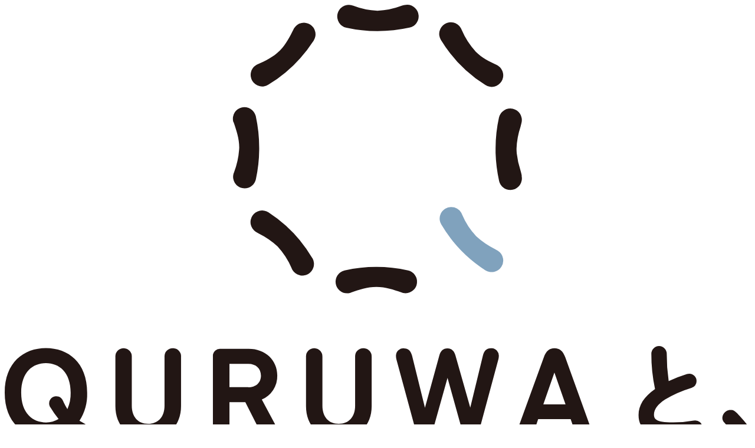

--- FILE ---
content_type: text/html; charset=UTF-8
request_url: https://quruwa.jp/news/221120-02/
body_size: 35339
content:
<!DOCTYPE html>
<html lang="ja">
<head>
	<meta charset="UTF-8" />
	<meta http-equiv="X-UA-Compatible" content="IE=edge">
	<meta name="viewport" content="width=device-width,initial-scale=1,viewport-fit=cover" id="vp">
	<meta name="format-detection" content="telephone=no">
	<style>
		@layer reset, wp, wp_theme, vendor, base, base_after, new;
	</style>
	<link rel="icon" href="https://quruwa.jp/quruwa_cms/wp-content/themes/quruwa/favicon.ico" />
  <link rel="apple-touch-icon" href="https://quruwa.jp/quruwa_cms/wp-content/themes/quruwa/icon.png" />
  <link rel="icon" type="image/png" href="https://quruwa.jp/quruwa_cms/wp-content/themes/quruwa/icon.png">

	<link rel="preconnect" href="https://fonts.googleapis.com">
  <link rel="preconnect" href="https://fonts.gstatic.com" crossorigin>
  <link href="https://fonts.googleapis.com/css2?family=Noto+Sans+JP&family=Zen+Maru+Gothic:wght@700&display=swap" rel="stylesheet">
  
	<link rel="stylesheet" href="/assets/css/style.css?202512190304">
	<script src="https://cdn.jsdelivr.net/npm/swiper@11/swiper-bundle.min.js"></script>
	<!-- Google tag (gtag.js) -->
  	<script async src="https://www.googletagmanager.com/gtag/js?id=G-74SMYLXXKC"></script>
	<script>
		window.dataLayer = window.dataLayer || [];
		function gtag(){dataLayer.push(arguments);}
		gtag('js', new Date());
		gtag('config', 'G-74SMYLXXKC');
	</script>
  	<meta name='robots' content='index, follow, max-image-preview:large, max-snippet:-1, max-video-preview:-1' />
	<style>img:is([sizes="auto" i], [sizes^="auto," i]) { contain-intrinsic-size: 3000px 1500px }</style>
	
	<!-- This site is optimized with the Yoast SEO plugin v26.2 - https://yoast.com/wordpress/plugins/seo/ -->
	<title>【11/26開催】額田の森に思いをはせて「桜城橋ふき」vol.27 | QURUWA | 愛知県岡崎市</title>
	<link rel="canonical" href="https://quruwa.jp/news/221120-02/" />
	<meta property="og:locale" content="ja_JP" />
	<meta property="og:type" content="article" />
	<meta property="og:title" content="【11/26開催】額田の森に思いをはせて「桜城橋ふき」vol.27 | QURUWA | 愛知県岡崎市" />
	<meta property="og:description" content="額田の森に思いをはせて「桜城橋ふき」 「人のための橋」は道路でなく、公園ひろばなのです。車は通りません。だからとても安全。子供も安心です。毎月第４土曜日17時から実施しています。 実施日：11.26（土） 開催時間：17 [&hellip;]" />
	<meta property="og:url" content="https://quruwa.jp/news/221120-02/" />
	<meta property="og:site_name" content="QURUWA | 愛知県岡崎市" />
	<meta property="article:published_time" content="2022-11-18T04:37:15+00:00" />
	<meta property="og:image" content="https://quruwa.jp/quruwa_cms/wp-content/uploads/01_event06.jpg" />
	<meta property="og:image:width" content="520" />
	<meta property="og:image:height" content="550" />
	<meta property="og:image:type" content="image/jpeg" />
	<meta name="author" content="lita" />
	<meta name="twitter:card" content="summary_large_image" />
	<script type="application/ld+json" class="yoast-schema-graph">{"@context":"https://schema.org","@graph":[{"@type":"Article","@id":"https://quruwa.jp/news/221120-02/#article","isPartOf":{"@id":"https://quruwa.jp/news/221120-02/"},"author":{"name":"lita","@id":"https://quruwa.jp/#/schema/person/c54fc11ebc77740dc9ef6d844dfeb586"},"headline":"【11/26開催】額田の森に思いをはせて「桜城橋ふき」vol.27","datePublished":"2022-11-18T04:37:15+00:00","mainEntityOfPage":{"@id":"https://quruwa.jp/news/221120-02/"},"wordCount":2,"publisher":{"@id":"https://quruwa.jp/#organization"},"image":{"@id":"https://quruwa.jp/news/221120-02/#primaryimage"},"thumbnailUrl":"https://quruwa.jp/quruwa_cms/wp-content/uploads/01_event06.jpg","articleSection":["イベント開催情報","桜城橋"],"inLanguage":"ja"},{"@type":"WebPage","@id":"https://quruwa.jp/news/221120-02/","url":"https://quruwa.jp/news/221120-02/","name":"【11/26開催】額田の森に思いをはせて「桜城橋ふき」vol.27 | QURUWA | 愛知県岡崎市","isPartOf":{"@id":"https://quruwa.jp/#website"},"primaryImageOfPage":{"@id":"https://quruwa.jp/news/221120-02/#primaryimage"},"image":{"@id":"https://quruwa.jp/news/221120-02/#primaryimage"},"thumbnailUrl":"https://quruwa.jp/quruwa_cms/wp-content/uploads/01_event06.jpg","datePublished":"2022-11-18T04:37:15+00:00","breadcrumb":{"@id":"https://quruwa.jp/news/221120-02/#breadcrumb"},"inLanguage":"ja","potentialAction":[{"@type":"ReadAction","target":["https://quruwa.jp/news/221120-02/"]}]},{"@type":"ImageObject","inLanguage":"ja","@id":"https://quruwa.jp/news/221120-02/#primaryimage","url":"https://quruwa.jp/quruwa_cms/wp-content/uploads/01_event06.jpg","contentUrl":"https://quruwa.jp/quruwa_cms/wp-content/uploads/01_event06.jpg","width":520,"height":550},{"@type":"BreadcrumbList","@id":"https://quruwa.jp/news/221120-02/#breadcrumb","itemListElement":[{"@type":"ListItem","position":1,"name":"トップ","item":"https://quruwa.jp/"},{"@type":"ListItem","position":2,"name":"ニュース＆イベント","item":"/news/"},{"@type":"ListItem","position":3,"name":"【11/26開催】額田の森に思いをはせて「桜城橋ふき」vol.27"}]},{"@type":"WebSite","@id":"https://quruwa.jp/#website","url":"https://quruwa.jp/","name":"QURUWA | 愛知県岡崎市","description":"キャッチフレーズ","publisher":{"@id":"https://quruwa.jp/#organization"},"potentialAction":[{"@type":"SearchAction","target":{"@type":"EntryPoint","urlTemplate":"https://quruwa.jp/?s={search_term_string}"},"query-input":{"@type":"PropertyValueSpecification","valueRequired":true,"valueName":"search_term_string"}}],"inLanguage":"ja"},{"@type":"Organization","@id":"https://quruwa.jp/#organization","name":"QURUWA | 愛知県岡崎市","url":"https://quruwa.jp/","logo":{"@type":"ImageObject","inLanguage":"ja","@id":"https://quruwa.jp/#/schema/logo/image/","url":"https://quruwa.jp/quruwa_cms/wp-content/uploads/2021/12/header_logo.png","contentUrl":"https://quruwa.jp/quruwa_cms/wp-content/uploads/2021/12/header_logo.png","width":47,"height":47,"caption":"QURUWA | 愛知県岡崎市"},"image":{"@id":"https://quruwa.jp/#/schema/logo/image/"}},{"@type":"Person","@id":"https://quruwa.jp/#/schema/person/c54fc11ebc77740dc9ef6d844dfeb586","name":"lita"}]}</script>
	<!-- / Yoast SEO plugin. -->


<script>
window._wpemojiSettings = {"baseUrl":"https:\/\/s.w.org\/images\/core\/emoji\/16.0.1\/72x72\/","ext":".png","svgUrl":"https:\/\/s.w.org\/images\/core\/emoji\/16.0.1\/svg\/","svgExt":".svg","source":{"concatemoji":"https:\/\/quruwa.jp\/quruwa_cms\/wp-includes\/js\/wp-emoji-release.min.js?ver=6.8.3"}};
/*! This file is auto-generated */
!function(s,n){var o,i,e;function c(e){try{var t={supportTests:e,timestamp:(new Date).valueOf()};sessionStorage.setItem(o,JSON.stringify(t))}catch(e){}}function p(e,t,n){e.clearRect(0,0,e.canvas.width,e.canvas.height),e.fillText(t,0,0);var t=new Uint32Array(e.getImageData(0,0,e.canvas.width,e.canvas.height).data),a=(e.clearRect(0,0,e.canvas.width,e.canvas.height),e.fillText(n,0,0),new Uint32Array(e.getImageData(0,0,e.canvas.width,e.canvas.height).data));return t.every(function(e,t){return e===a[t]})}function u(e,t){e.clearRect(0,0,e.canvas.width,e.canvas.height),e.fillText(t,0,0);for(var n=e.getImageData(16,16,1,1),a=0;a<n.data.length;a++)if(0!==n.data[a])return!1;return!0}function f(e,t,n,a){switch(t){case"flag":return n(e,"\ud83c\udff3\ufe0f\u200d\u26a7\ufe0f","\ud83c\udff3\ufe0f\u200b\u26a7\ufe0f")?!1:!n(e,"\ud83c\udde8\ud83c\uddf6","\ud83c\udde8\u200b\ud83c\uddf6")&&!n(e,"\ud83c\udff4\udb40\udc67\udb40\udc62\udb40\udc65\udb40\udc6e\udb40\udc67\udb40\udc7f","\ud83c\udff4\u200b\udb40\udc67\u200b\udb40\udc62\u200b\udb40\udc65\u200b\udb40\udc6e\u200b\udb40\udc67\u200b\udb40\udc7f");case"emoji":return!a(e,"\ud83e\udedf")}return!1}function g(e,t,n,a){var r="undefined"!=typeof WorkerGlobalScope&&self instanceof WorkerGlobalScope?new OffscreenCanvas(300,150):s.createElement("canvas"),o=r.getContext("2d",{willReadFrequently:!0}),i=(o.textBaseline="top",o.font="600 32px Arial",{});return e.forEach(function(e){i[e]=t(o,e,n,a)}),i}function t(e){var t=s.createElement("script");t.src=e,t.defer=!0,s.head.appendChild(t)}"undefined"!=typeof Promise&&(o="wpEmojiSettingsSupports",i=["flag","emoji"],n.supports={everything:!0,everythingExceptFlag:!0},e=new Promise(function(e){s.addEventListener("DOMContentLoaded",e,{once:!0})}),new Promise(function(t){var n=function(){try{var e=JSON.parse(sessionStorage.getItem(o));if("object"==typeof e&&"number"==typeof e.timestamp&&(new Date).valueOf()<e.timestamp+604800&&"object"==typeof e.supportTests)return e.supportTests}catch(e){}return null}();if(!n){if("undefined"!=typeof Worker&&"undefined"!=typeof OffscreenCanvas&&"undefined"!=typeof URL&&URL.createObjectURL&&"undefined"!=typeof Blob)try{var e="postMessage("+g.toString()+"("+[JSON.stringify(i),f.toString(),p.toString(),u.toString()].join(",")+"));",a=new Blob([e],{type:"text/javascript"}),r=new Worker(URL.createObjectURL(a),{name:"wpTestEmojiSupports"});return void(r.onmessage=function(e){c(n=e.data),r.terminate(),t(n)})}catch(e){}c(n=g(i,f,p,u))}t(n)}).then(function(e){for(var t in e)n.supports[t]=e[t],n.supports.everything=n.supports.everything&&n.supports[t],"flag"!==t&&(n.supports.everythingExceptFlag=n.supports.everythingExceptFlag&&n.supports[t]);n.supports.everythingExceptFlag=n.supports.everythingExceptFlag&&!n.supports.flag,n.DOMReady=!1,n.readyCallback=function(){n.DOMReady=!0}}).then(function(){return e}).then(function(){var e;n.supports.everything||(n.readyCallback(),(e=n.source||{}).concatemoji?t(e.concatemoji):e.wpemoji&&e.twemoji&&(t(e.twemoji),t(e.wpemoji)))}))}((window,document),window._wpemojiSettings);
</script>
<style id='wp-block-library-theme-inline-css' type='text/css'>@layer wp {
.wp-block-audio :where(figcaption){color:#555;font-size:13px;text-align:center}.is-dark-theme .wp-block-audio :where(figcaption){color:#ffffffa6}.wp-block-audio{margin:0 0 1em}.wp-block-code{border:1px solid #ccc;border-radius:4px;font-family:Menlo,Consolas,monaco,monospace;padding:.8em 1em}.wp-block-embed :where(figcaption){color:#555;font-size:13px;text-align:center}.is-dark-theme .wp-block-embed :where(figcaption){color:#ffffffa6}.wp-block-embed{margin:0 0 1em}.blocks-gallery-caption{color:#555;font-size:13px;text-align:center}.is-dark-theme .blocks-gallery-caption{color:#ffffffa6}:root :where(.wp-block-image figcaption){color:#555;font-size:13px;text-align:center}.is-dark-theme :root :where(.wp-block-image figcaption){color:#ffffffa6}.wp-block-image{margin:0 0 1em}.wp-block-pullquote{border-bottom:4px solid;border-top:4px solid;color:currentColor;margin-bottom:1.75em}.wp-block-pullquote cite,.wp-block-pullquote footer,.wp-block-pullquote__citation{color:currentColor;font-size:.8125em;font-style:normal;text-transform:uppercase}.wp-block-quote{border-left:.25em solid;margin:0 0 1.75em;padding-left:1em}.wp-block-quote cite,.wp-block-quote footer{color:currentColor;font-size:.8125em;font-style:normal;position:relative}.wp-block-quote:where(.has-text-align-right){border-left:none;border-right:.25em solid;padding-left:0;padding-right:1em}.wp-block-quote:where(.has-text-align-center){border:none;padding-left:0}.wp-block-quote.is-large,.wp-block-quote.is-style-large,.wp-block-quote:where(.is-style-plain){border:none}.wp-block-search .wp-block-search__label{font-weight:700}.wp-block-search__button{border:1px solid #ccc;padding:.375em .625em}:where(.wp-block-group.has-background){padding:1.25em 2.375em}.wp-block-separator.has-css-opacity{opacity:.4}.wp-block-separator{border:none;border-bottom:2px solid;margin-left:auto;margin-right:auto}.wp-block-separator.has-alpha-channel-opacity{opacity:1}.wp-block-separator:not(.is-style-wide):not(.is-style-dots){width:100px}.wp-block-separator.has-background:not(.is-style-dots){border-bottom:none;height:1px}.wp-block-separator.has-background:not(.is-style-wide):not(.is-style-dots){height:2px}.wp-block-table{margin:0 0 1em}.wp-block-table td,.wp-block-table th{word-break:normal}.wp-block-table :where(figcaption){color:#555;font-size:13px;text-align:center}.is-dark-theme .wp-block-table :where(figcaption){color:#ffffffa6}.wp-block-video :where(figcaption){color:#555;font-size:13px;text-align:center}.is-dark-theme .wp-block-video :where(figcaption){color:#ffffffa6}.wp-block-video{margin:0 0 1em}:root :where(.wp-block-template-part.has-background){margin-bottom:0;margin-top:0;padding:1.25em 2.375em}
}</style><style id='global-styles-inline-css' type='text/css'>@layer wp {
:root{--wp--preset--aspect-ratio--square: 1;--wp--preset--aspect-ratio--4-3: 4/3;--wp--preset--aspect-ratio--3-4: 3/4;--wp--preset--aspect-ratio--3-2: 3/2;--wp--preset--aspect-ratio--2-3: 2/3;--wp--preset--aspect-ratio--16-9: 16/9;--wp--preset--aspect-ratio--9-16: 9/16;--wp--preset--color--black: #000000;--wp--preset--color--cyan-bluish-gray: #abb8c3;--wp--preset--color--white: #ffffff;--wp--preset--color--pale-pink: #f78da7;--wp--preset--color--vivid-red: #cf2e2e;--wp--preset--color--luminous-vivid-orange: #ff6900;--wp--preset--color--luminous-vivid-amber: #fcb900;--wp--preset--color--light-green-cyan: #7bdcb5;--wp--preset--color--vivid-green-cyan: #00d084;--wp--preset--color--pale-cyan-blue: #8ed1fc;--wp--preset--color--vivid-cyan-blue: #0693e3;--wp--preset--color--vivid-purple: #9b51e0;--wp--preset--gradient--vivid-cyan-blue-to-vivid-purple: linear-gradient(135deg,rgba(6,147,227,1) 0%,rgb(155,81,224) 100%);--wp--preset--gradient--light-green-cyan-to-vivid-green-cyan: linear-gradient(135deg,rgb(122,220,180) 0%,rgb(0,208,130) 100%);--wp--preset--gradient--luminous-vivid-amber-to-luminous-vivid-orange: linear-gradient(135deg,rgba(252,185,0,1) 0%,rgba(255,105,0,1) 100%);--wp--preset--gradient--luminous-vivid-orange-to-vivid-red: linear-gradient(135deg,rgba(255,105,0,1) 0%,rgb(207,46,46) 100%);--wp--preset--gradient--very-light-gray-to-cyan-bluish-gray: linear-gradient(135deg,rgb(238,238,238) 0%,rgb(169,184,195) 100%);--wp--preset--gradient--cool-to-warm-spectrum: linear-gradient(135deg,rgb(74,234,220) 0%,rgb(151,120,209) 20%,rgb(207,42,186) 40%,rgb(238,44,130) 60%,rgb(251,105,98) 80%,rgb(254,248,76) 100%);--wp--preset--gradient--blush-light-purple: linear-gradient(135deg,rgb(255,206,236) 0%,rgb(152,150,240) 100%);--wp--preset--gradient--blush-bordeaux: linear-gradient(135deg,rgb(254,205,165) 0%,rgb(254,45,45) 50%,rgb(107,0,62) 100%);--wp--preset--gradient--luminous-dusk: linear-gradient(135deg,rgb(255,203,112) 0%,rgb(199,81,192) 50%,rgb(65,88,208) 100%);--wp--preset--gradient--pale-ocean: linear-gradient(135deg,rgb(255,245,203) 0%,rgb(182,227,212) 50%,rgb(51,167,181) 100%);--wp--preset--gradient--electric-grass: linear-gradient(135deg,rgb(202,248,128) 0%,rgb(113,206,126) 100%);--wp--preset--gradient--midnight: linear-gradient(135deg,rgb(2,3,129) 0%,rgb(40,116,252) 100%);--wp--preset--font-size--small: 13px;--wp--preset--font-size--medium: 20px;--wp--preset--font-size--large: 36px;--wp--preset--font-size--x-large: 42px;--wp--preset--font-size--normal: 16px;--wp--preset--spacing--20: 0.44rem;--wp--preset--spacing--30: 0.67rem;--wp--preset--spacing--40: 1rem;--wp--preset--spacing--50: 1.5rem;--wp--preset--spacing--60: 2.25rem;--wp--preset--spacing--70: 3.38rem;--wp--preset--spacing--80: 5.06rem;--wp--preset--shadow--natural: 6px 6px 9px rgba(0, 0, 0, 0.2);--wp--preset--shadow--deep: 12px 12px 50px rgba(0, 0, 0, 0.4);--wp--preset--shadow--sharp: 6px 6px 0px rgba(0, 0, 0, 0.2);--wp--preset--shadow--outlined: 6px 6px 0px -3px rgba(255, 255, 255, 1), 6px 6px rgba(0, 0, 0, 1);--wp--preset--shadow--crisp: 6px 6px 0px rgba(0, 0, 0, 1);}:where(.is-layout-flex){gap: 0.5em;}:where(.is-layout-grid){gap: 0.5em;}body .is-layout-flex{display: flex;}.is-layout-flex{flex-wrap: wrap;align-items: center;}.is-layout-flex > :is(*, div){margin: 0;}body .is-layout-grid{display: grid;}.is-layout-grid > :is(*, div){margin: 0;}:where(.wp-block-columns.is-layout-flex){gap: 2em;}:where(.wp-block-columns.is-layout-grid){gap: 2em;}:where(.wp-block-post-template.is-layout-flex){gap: 1.25em;}:where(.wp-block-post-template.is-layout-grid){gap: 1.25em;}.has-black-color{color: var(--wp--preset--color--black) !important;}.has-cyan-bluish-gray-color{color: var(--wp--preset--color--cyan-bluish-gray) !important;}.has-white-color{color: var(--wp--preset--color--white) !important;}.has-pale-pink-color{color: var(--wp--preset--color--pale-pink) !important;}.has-vivid-red-color{color: var(--wp--preset--color--vivid-red) !important;}.has-luminous-vivid-orange-color{color: var(--wp--preset--color--luminous-vivid-orange) !important;}.has-luminous-vivid-amber-color{color: var(--wp--preset--color--luminous-vivid-amber) !important;}.has-light-green-cyan-color{color: var(--wp--preset--color--light-green-cyan) !important;}.has-vivid-green-cyan-color{color: var(--wp--preset--color--vivid-green-cyan) !important;}.has-pale-cyan-blue-color{color: var(--wp--preset--color--pale-cyan-blue) !important;}.has-vivid-cyan-blue-color{color: var(--wp--preset--color--vivid-cyan-blue) !important;}.has-vivid-purple-color{color: var(--wp--preset--color--vivid-purple) !important;}.has-black-background-color{background-color: var(--wp--preset--color--black) !important;}.has-cyan-bluish-gray-background-color{background-color: var(--wp--preset--color--cyan-bluish-gray) !important;}.has-white-background-color{background-color: var(--wp--preset--color--white) !important;}.has-pale-pink-background-color{background-color: var(--wp--preset--color--pale-pink) !important;}.has-vivid-red-background-color{background-color: var(--wp--preset--color--vivid-red) !important;}.has-luminous-vivid-orange-background-color{background-color: var(--wp--preset--color--luminous-vivid-orange) !important;}.has-luminous-vivid-amber-background-color{background-color: var(--wp--preset--color--luminous-vivid-amber) !important;}.has-light-green-cyan-background-color{background-color: var(--wp--preset--color--light-green-cyan) !important;}.has-vivid-green-cyan-background-color{background-color: var(--wp--preset--color--vivid-green-cyan) !important;}.has-pale-cyan-blue-background-color{background-color: var(--wp--preset--color--pale-cyan-blue) !important;}.has-vivid-cyan-blue-background-color{background-color: var(--wp--preset--color--vivid-cyan-blue) !important;}.has-vivid-purple-background-color{background-color: var(--wp--preset--color--vivid-purple) !important;}.has-black-border-color{border-color: var(--wp--preset--color--black) !important;}.has-cyan-bluish-gray-border-color{border-color: var(--wp--preset--color--cyan-bluish-gray) !important;}.has-white-border-color{border-color: var(--wp--preset--color--white) !important;}.has-pale-pink-border-color{border-color: var(--wp--preset--color--pale-pink) !important;}.has-vivid-red-border-color{border-color: var(--wp--preset--color--vivid-red) !important;}.has-luminous-vivid-orange-border-color{border-color: var(--wp--preset--color--luminous-vivid-orange) !important;}.has-luminous-vivid-amber-border-color{border-color: var(--wp--preset--color--luminous-vivid-amber) !important;}.has-light-green-cyan-border-color{border-color: var(--wp--preset--color--light-green-cyan) !important;}.has-vivid-green-cyan-border-color{border-color: var(--wp--preset--color--vivid-green-cyan) !important;}.has-pale-cyan-blue-border-color{border-color: var(--wp--preset--color--pale-cyan-blue) !important;}.has-vivid-cyan-blue-border-color{border-color: var(--wp--preset--color--vivid-cyan-blue) !important;}.has-vivid-purple-border-color{border-color: var(--wp--preset--color--vivid-purple) !important;}.has-vivid-cyan-blue-to-vivid-purple-gradient-background{background: var(--wp--preset--gradient--vivid-cyan-blue-to-vivid-purple) !important;}.has-light-green-cyan-to-vivid-green-cyan-gradient-background{background: var(--wp--preset--gradient--light-green-cyan-to-vivid-green-cyan) !important;}.has-luminous-vivid-amber-to-luminous-vivid-orange-gradient-background{background: var(--wp--preset--gradient--luminous-vivid-amber-to-luminous-vivid-orange) !important;}.has-luminous-vivid-orange-to-vivid-red-gradient-background{background: var(--wp--preset--gradient--luminous-vivid-orange-to-vivid-red) !important;}.has-very-light-gray-to-cyan-bluish-gray-gradient-background{background: var(--wp--preset--gradient--very-light-gray-to-cyan-bluish-gray) !important;}.has-cool-to-warm-spectrum-gradient-background{background: var(--wp--preset--gradient--cool-to-warm-spectrum) !important;}.has-blush-light-purple-gradient-background{background: var(--wp--preset--gradient--blush-light-purple) !important;}.has-blush-bordeaux-gradient-background{background: var(--wp--preset--gradient--blush-bordeaux) !important;}.has-luminous-dusk-gradient-background{background: var(--wp--preset--gradient--luminous-dusk) !important;}.has-pale-ocean-gradient-background{background: var(--wp--preset--gradient--pale-ocean) !important;}.has-electric-grass-gradient-background{background: var(--wp--preset--gradient--electric-grass) !important;}.has-midnight-gradient-background{background: var(--wp--preset--gradient--midnight) !important;}.has-small-font-size{font-size: var(--wp--preset--font-size--small) !important;}.has-medium-font-size{font-size: var(--wp--preset--font-size--medium) !important;}.has-large-font-size{font-size: var(--wp--preset--font-size--large) !important;}.has-x-large-font-size{font-size: var(--wp--preset--font-size--x-large) !important;}
:where(.wp-block-post-template.is-layout-flex){gap: 1.25em;}:where(.wp-block-post-template.is-layout-grid){gap: 1.25em;}
:where(.wp-block-columns.is-layout-flex){gap: 2em;}:where(.wp-block-columns.is-layout-grid){gap: 2em;}
:root :where(.wp-block-pullquote){font-size: 1.5em;line-height: 1.6;}
}</style><style id='classic-theme-styles-inline-css' type='text/css'>@layer wp {
/*! This file is auto-generated */
.wp-block-button__link{color:#fff;background-color:#32373c;border-radius:9999px;box-shadow:none;text-decoration:none;padding:calc(.667em + 2px) calc(1.333em + 2px);font-size:1.125em}.wp-block-file__button{background:#32373c;color:#fff;text-decoration:none}
}</style><style id='wp-emoji-styles-inline-css'>

	img.wp-smiley, img.emoji {
		display: inline !important;
		border: none !important;
		box-shadow: none !important;
		height: 1em !important;
		width: 1em !important;
		margin: 0 0.07em !important;
		vertical-align: -0.1em !important;
		background: none !important;
		padding: 0 !important;
	}
</style>
<style id='create-block-custom-heading-image-style-inline-css'>


</style>
<link rel='stylesheet' id='wp-polls-css' href='https://quruwa.jp/quruwa_cms/wp-content/plugins/wp-polls/polls-css.css?ver=2.77.3' media='all' />
<style id='wp-polls-inline-css'>
.wp-polls .pollbar {
	margin: 1px;
	font-size: 13px;
	line-height: 15px;
	height: 15px;
	background: #E5ECF2;
	border: 1px solid #c8c8c8;
}

</style>
<script src="https://quruwa.jp/quruwa_cms/wp-includes/js/jquery/jquery.min.js?ver=3.7.1" id="jquery-core-js"></script>
<script src="https://quruwa.jp/quruwa_cms/wp-includes/js/jquery/jquery-migrate.min.js?ver=3.4.1" id="jquery-migrate-js"></script>
<link rel="https://api.w.org/" href="https://quruwa.jp/wp-json/" /><link rel="alternate" title="JSON" type="application/json" href="https://quruwa.jp/wp-json/wp/v2/posts/1984" /><link rel="EditURI" type="application/rsd+xml" title="RSD" href="https://quruwa.jp/quruwa_cms/xmlrpc.php?rsd" />
<link rel='shortlink' href='https://quruwa.jp/?p=1984' />
<link rel="alternate" title="oEmbed (JSON)" type="application/json+oembed" href="https://quruwa.jp/wp-json/oembed/1.0/embed?url=https%3A%2F%2Fquruwa.jp%2Fnews%2F221120-02%2F" />
<link rel="alternate" title="oEmbed (XML)" type="text/xml+oembed" href="https://quruwa.jp/wp-json/oembed/1.0/embed?url=https%3A%2F%2Fquruwa.jp%2Fnews%2F221120-02%2F&#038;format=xml" />
		<style id="wp-custom-css">
			/* /wp-includes/css/dist/block-library/style.min.css 打ち消し用 */
.wp-block-column:not(:first-child) {
  margin-left: 0;
}
.wp-block-column {
	flex-basis: auto;
}

.block-editor-block-list__block {
	flex-wrap: wrap;
}
.wp-block-custom-custom-heading-image img {
	width: auto;
}
.wp-polls-loading {
	display: none !important;
}
		</style>
		</head>


<body class="wp-singular post-template-default single single-post postid-1984 single-format-standard wp-custom-logo wp-embed-responsive wp-theme-quruwa">
		<svg aria-hidden="true" style="display: none;" version="1.1" xmlns="http://www.w3.org/2000/svg" xmlns:xlink="http://www.w3.org/1999/xlink">
  <defs>
    <symbol id="label-quruwa-with" viewBox="0 0 131.6 16.5">
      <g>
        <path d="M29.7,0.3c-0.8,0-1.4,0.6-1.5,1.4c0,0,0,0,0,0c0,0,0,0.1,0,0.1v8.7c0,2-1.1,3.2-2.9,3.2
          s-2.9-1.2-2.9-3.2V1.8c0-0.8-0.6-1.5-1.4-1.5s-1.5,0.6-1.5,1.4c0,0,0,0.1,0,0.1v8.7c-0.2,3,2.1,5.6,5.2,5.8c0.2,0,0.4,0,0.6,0
          c3,0.2,5.6-2.1,5.8-5.1c0-0.2,0-0.4,0-0.6V1.8c0.1-0.8-0.5-1.5-1.3-1.5C29.8,0.3,29.7,0.3,29.7,0.3z"/>
        <path d="M48.1,5.1c0-2.6-2.1-4.7-4.7-4.7c-0.1,0-0.2,0-0.3,0h-5c-0.7,0-1.3,0.5-1.3,1.1c0,0,0,0,0,0
          c0,0.1,0,0.1,0,0.2v12.9c-0.1,0.8,0.5,1.5,1.3,1.5c0,0,0,0,0,0c0,0,0.1,0,0.1,0c0.8,0,1.4-0.6,1.5-1.4c0,0,0,0,0,0
          c0-0.1,0-0.1,0-0.2V9.8l0,0h2.8l2.8,5.4c0.2,0.6,0.8,0.9,1.4,0.9c0.7,0,1.4-0.5,1.4-1.3c0,0,0-0.1,0-0.1c0-0.3-0.1-0.6-0.2-0.9
          l-2.5-4.6C47.1,8.6,48.1,7,48.1,5.1z M43,7.2h-3.3l0,0V3.1H43c1.1-0.1,2.1,0.7,2.2,1.8c0,0.1,0,0.2,0,0.3c0,1.1-0.9,2.1-2,2.1
          C43.1,7.2,43,7.2,43,7.2z"/>
        <path d="M63.3,0.3c-0.8,0-1.4,0.6-1.5,1.4c0,0,0,0.1,0,0.1v8.7c0,2-1.1,3.2-2.9,3.2s-2.9-1.2-2.9-3.2
          V1.8c0-0.8-0.6-1.5-1.4-1.5s-1.5,0.6-1.5,1.4l0,0c0,0,0,0.1,0,0.1v8.7c0.1,3.2,2.8,5.7,6,5.6c3-0.1,5.4-2.5,5.6-5.6V1.8
          C64.8,1,64.2,0.4,63.3,0.3C63.4,0.3,63.4,0.3,63.3,0.3C63.4,0.3,63.3,0.3,63.3,0.3z"/>
        <path d="M85.8,0.3c-0.7,0-1.2,0.4-1.4,1.3l-2.2,9.2l-2.6-9.2c-0.2-0.9-0.7-1.3-1.4-1.3S77,0.7,76.7,1.6
          l-2.5,9.2l-2.3-9.2c-0.2-0.9-0.7-1.3-1.4-1.3c-0.7,0-1.4,0.5-1.4,1.2c0,0,0,0,0,0c0,0,0,0.1,0,0.1c0,0.2,0,0.4,0.1,0.5l3.4,12.4
          c0.3,1.1,0.8,1.5,1.5,1.5s1.3-0.4,1.5-1.5l2.6-9.2l2.6,9.2c0.3,1,0.8,1.5,1.5,1.5s1.3-0.4,1.5-1.5l3.4-12.4c0-0.2,0.1-0.4,0.1-0.5
          c0-0.7-0.5-1.3-1.2-1.4c0,0,0,0,0,0C85.9,0.3,85.9,0.3,85.8,0.3z"/>
        <path d="M98.9,1.9c-0.4-1.1-1-1.6-1.9-1.6s-1.5,0.5-1.9,1.6l-4.5,12.4c-0.1,0.2-0.1,0.4-0.1,0.5
          c0,0.8,0.6,1.4,1.4,1.4h0c0.6,0,1.2-0.4,1.4-1l0.8-2.3h5.7l0.8,2.3c0.2,0.6,0.7,1,1.4,1c0.8,0,1.4-0.6,1.4-1.3c0,0,0,0,0,0
          c0,0,0,0,0,0c0-0.2,0-0.4-0.1-0.5L98.9,1.9z M95.1,10.2l2-5.6l2,5.6H95.1z"/>
        <path d="M14.3,13.8c-0.1-0.1-0.2-0.1-0.3-0.2c-0.2-0.1-0.5-0.3-0.7-0.4c0.9-1.5,1.4-3.2,1.4-5
          c0-5.4-3.4-7.9-7.3-7.9S0,2.8,0,8.2s3.4,7.9,7.3,7.9c1.5,0,3-0.4,4.2-1.2c0.4,0.4,0.9,0.7,1.4,1c0.2,0.1,0.4,0.2,0.7,0.2
          c0.4,0,0.8-0.2,1.1-0.6c0.2-0.3,0.2-0.6,0.2-1C14.7,14.2,14.5,13.9,14.3,13.8z M11.1,11.1c-0.3-0.4-0.5-0.8-0.7-1.3
          c0-0.1-0.1-0.2-0.1-0.2C10,9.2,9.6,9,9.2,9C9,9,8.7,9,8.5,9.1c-0.6,0.4-0.8,1.1-0.4,1.7l0,0c0.4,0.7,0.9,1.4,1.4,2
          c-0.7,0.4-1.4,0.6-2.2,0.6c-2.3,0-4.4-1.6-4.4-5.2S5,2.9,7.3,2.9s4.4,1.6,4.4,5.2C11.7,9.2,11.5,10.2,11.1,11.1L11.1,11.1z"/>
        <path d="M122.7,13.4c-0.3-0.2-0.7-0.3-1.1-0.3c-1.2,0.2-2.4,0.3-3.7,0.3c-3.1,0-3.3-0.7-3.3-1.4
          c0-0.9,0.7-1.8,2-2.7c1.5-0.9,3-1.6,4.7-2.1c0.5-0.1,0.9-0.6,0.9-1.2c0-0.7-0.5-1.3-1.2-1.3c-0.1,0-0.3,0-0.4,0.1
          c-1.1,0.3-2.2,0.8-3.2,1.2c-0.2-1.6-0.4-3.2-0.3-4.8c0-0.8-0.7-1.3-1.4-1.3c-0.7,0-1.2,0.6-1.3,1.3c0,2.1,0.2,4.2,0.6,6.2
          c-2,1.4-2.9,2.9-2.9,4.6c0,2.6,2,3.9,6,3.9c1.4,0,2.8-0.1,4.2-0.4c0.6-0.1,1.1-0.7,1.1-1.3C123.2,14,123,13.6,122.7,13.4z"/>
        <path d="M130.2,12.8c0.6,0.7,1.5,1.6,1.5,2.4c-0.1,0.8-0.7,1.4-1.5,1.4c-0.4,0-0.7-0.2-1.1-0.7
          c-0.6-0.8-1.2-1.6-1.9-2.3c-0.3-0.2-0.4-0.6-0.4-0.9c0.1-0.8,0.7-1.4,1.5-1.4C128.7,11.2,129,11.4,130.2,12.8z"/>
      </g>
    </symbol>
    <symbol id="label-visit" viewBox="0 0 72.5 23.9">
      <g>
      <path d="M2.9,11.8c-0.8,0-1.4,0.7-1.3,1.5c0,0,0,0.1,0,0.1c-0.1,0.8,0.5,1.5,1.3,1.5c0,0,0,0,0,0h5.4
      c0.9-0.1,1.5-0.9,1.3-1.8c-0.1-0.7-0.6-1.2-1.3-1.3L2.9,11.8z"/>
      <path d="M10.4,6.1c0.1-0.8-0.5-1.5-1.3-1.6c0,0,0,0-0.1,0H1.4C0.5,4.6-0.1,5.5,0,6.4
        c0.1,0.7,0.7,1.2,1.3,1.3H9C9.8,7.7,10.5,7,10.4,6.1C10.4,6.2,10.4,6.1,10.4,6.1z"/>
      <path d="M8.3,8.2H2.9c-0.8,0-1.4,0.7-1.3,1.5c0,0,0,0.1,0,0.1c-0.1,0.8,0.5,1.5,1.3,1.5c0,0,0,0,0,0
        h5.4c0.9-0.1,1.5-0.9,1.3-1.8C9.5,8.9,9,8.3,8.3,8.2L8.3,8.2z"/>
      <path d="M23.1,4.5h-4.9v-3c0-0.9-0.7-1.6-1.6-1.6c0,0-0.1,0-0.1,0c-0.9-0.1-1.7,0.6-1.7,1.5
        c0,0,0,0.1,0,0.1v3h-2.9c-0.9,0.1-1.5,0.9-1.4,1.8c0.1,0.7,0.7,1.3,1.4,1.4h2.4c0,2-0.2,4-0.5,6c-0.3,1.9-1,3.7-2,5.3
        c-0.5,0.8-1,1.5-1.6,2.1c0,0-0.1,0.1-0.1,0.1c0,0,0-0.1,0-0.1v-3c0-1.9-0.9-2.7-3-2.7H4.4c-2.1,0-3,0.8-3,2.7v3c0,1.9,0.9,2.7,3,2.7
        H7c1,0.1,2-0.3,2.6-1.1c0.2,0.7,0.9,1.2,1.6,1.2c0.6,0,1.1-0.3,1.5-0.7c2.6-2.9,4.1-6.5,4.6-10.3h1.7c0.1,0,0.2,0,0.4,0l0,0
        c0,0.1,0,0.2,0,0.3c0,2.1-0.2,4.2-0.6,6.2c-0.2,0.6-0.3,0.7-0.8,0.7c-0.4,0-0.8-0.1-1.2-0.2c-0.1,0-0.3-0.1-0.4-0.1
        c-0.9,0.1-1.7,0.9-1.6,1.8c0,0.8,0.5,1.5,1.3,1.6c0.7,0.2,1.5,0.3,2.3,0.3c2,0,3.2-1,3.7-3.4c0.5-2.5,0.7-5,0.7-7.5
        c0.1-0.8-0.2-1.5-0.7-2.1c-0.7-0.6-1.6-0.9-2.6-0.8h-1.9c0-0.6,0-1.2,0.1-1.8l0-0.4h5.4c0.9-0.1,1.5-0.9,1.4-1.8
        C24.4,5.2,23.8,4.6,23.1,4.5L23.1,4.5z M6.7,18.6v1.9c0,0.1,0,0.1,0,0.2c-0.1,0-0.1,0-0.2,0H4.9c-0.1,0-0.1,0-0.2,0c0,0,0,0,0-0.2
        v-1.9c0-0.1,0-0.2,0-0.2c0.1,0,0.1,0,0.2,0h1.6c0.1,0,0.1,0,0.2,0C6.7,18.5,6.7,18.5,6.7,18.6z"/>
      <path d="M2.9,4h5.4c0.9-0.1,1.5-0.9,1.3-1.8C9.5,1.5,9,1,8.3,0.9H2.9c-0.8,0-1.4,0.7-1.3,1.5
        c0,0,0,0.1,0,0.1C1.5,3.2,2.1,3.9,2.9,4C2.9,4,2.9,4,2.9,4z"/>
      <path d="M49.4,15.7c-0.5,0-1,0.2-1.4,0.6c-1.3,1.4-2,1.4-2.2,1.4c-0.2,0-0.2,0-0.2,0s-0.1-0.1,0-0.4
        l0.5-9c0.1-1.1-0.2-2.3-0.9-3.1c-0.7-0.7-1.6-1.1-2.6-1c-1.8,0-3.7,1.1-7,4.3v0C36,8,36.3,7.3,36.4,6.6c0-0.5-0.4-1-0.9-1.1l0.1-3.3
        c0-0.4-0.1-0.8-0.4-1c-0.3-0.3-0.8-0.5-1.3-0.5c-0.9-0.1-1.7,0.6-1.7,1.5c0,0,0,0,0,0l0,3.7l-3.1,0.5c-0.8,0.1-1.3,0.8-1.3,1.6
        c0,0.5,0.2,1,0.6,1.3c0.3,0.3,0.8,0.4,1.2,0.3l2.6-0.5l0,1c-1.3,2.4-2.7,4.8-4.2,7c-0.2,0.3-0.3,0.6-0.3,0.9c0,0.9,0.8,1.7,1.8,1.7
        c0.6,0,1.1-0.3,1.4-0.8l1.3-2l-0.1,4.5c0,0.9,0.8,1.7,1.8,1.7c0.9,0,1.6-0.8,1.7-1.7l0-8.5c3.6-3.7,5.5-5.3,6.5-5.3
        c0.2,0,0.3,0.1,0.3,0.1c0.1,0.3,0.2,0.6,0.1,0.9l-0.5,8.7c-0.4,1.8,0.8,3.5,2.5,3.9c0.4,0.1,0.8,0.1,1.2,0c2-0.1,3.8-1.1,5.1-2.6
        c0.3-0.4,0.5-0.8,0.6-1.3C51.1,16.5,50.3,15.7,49.4,15.7z"/>
      <path d="M65.6,9.4c-0.7,0-1.4,0.1-2.1,0.3c1.5-1.6,2.9-3.2,4.3-4.9c0.3-0.4,0.5-0.9,0.5-1.4
        c0-0.6-0.2-1.1-0.7-1.4c-0.5-0.4-1.2-0.6-1.9-0.5c-2.4,0.4-5.1,0.7-7.2,0.8c-0.9,0-1.6,0.7-1.6,1.6c0,0,0,0,0,0c0,0.5,0.2,1,0.5,1.3
        c0.3,0.3,0.8,0.5,1.2,0.4c1.7-0.1,3.1-0.3,4.3-0.4c-2.4,2.9-5.1,5.5-8,7.9c-0.5,0.3-0.8,0.9-0.8,1.5c0,1,0.8,1.7,1.8,1.8
        c0.5,0,0.9-0.2,1.3-0.5c2.9-2.2,5.4-3.2,8-3.2c2.1,0,3.5,1.2,3.5,2.9c0.1,1.5-0.7,2.9-1.9,3.6c-0.9-2.6-2.7-4-5.1-4
        c-2.4,0-3.9,1.4-3.9,3.6c0,2.6,2.5,4.4,6.1,4.4c5.2,0,8.5-3,8.5-7.7C72.5,11.8,69.8,9.4,65.6,9.4z M61.7,18.1c0.8,0,1.4,0.6,1.8,1.8
        c-1.4,0-2.4-0.5-2.4-1.1C61.1,18.4,61.4,18.1,61.7,18.1C61.7,18.1,61.7,18.1,61.7,18.1z"/>
      </g>
    </symbol>
    <symbol id="label-visit-bold" viewBox="0 0 49.6 16.1">
      <g>
        <path d="M44.9,6.3L44.9,6.3c-0.4,0-0.8,0-1.2,0.1c1-1,1.9-2,2.7-3.1c0.2-0.3,0.4-0.6,0.4-1c0-0.4-0.2-0.7-0.5-1
          c-0.3-0.3-0.6-0.4-1-0.4c-0.1,0-0.2,0-0.3,0c-1.6,0.3-3.4,0.5-4.8,0.5c-0.6,0-1.1,0.5-1.1,1.2c0,0.3,0.1,0.6,0.3,0.8
          s0.5,0.4,0.8,0.4c0,0,0.1,0,0.1,0c1-0.1,1.9-0.2,2.7-0.3c-1.6,1.9-3.3,3.6-5.2,5.1c-0.3,0.2-0.5,0.6-0.6,1.1c0,0.7,0.6,1.2,1.3,1.2
          c0.3,0,0.6-0.1,0.9-0.3c1.5-1.3,3.3-2.1,5.3-2.1c1.4,0,2.3,0.8,2.3,1.9c0,0.9-0.4,1.8-1.2,2.3c-0.5-1.5-1.8-2.6-3.4-2.6
          c-0.6-0.1-1.3,0.1-1.8,0.5c-0.5,0.4-0.8,1-0.9,1.6c0,0.1,0,0.2,0,0.4c0,1.8,1.7,3,4.1,3c3.5,0,5.8-2,5.8-5.2
          C49.6,7.9,47.8,6.3,44.9,6.3z M42,12.5c0-0.2,0.1-0.3,0.3-0.3c0,0,0,0,0,0c0.5,0,0.8,0.4,1.1,1.1C42.6,13.2,42,12.9,42,12.5z"/>
        <path d="M33.2,10.5L33.2,10.5c-0.4,0-0.7,0.2-1,0.5c-0.9,0.9-1.3,0.9-1.4,0.9c-0.1,0-0.1,0-0.1,0c0,0,0-0.1,0-0.2
          l0.3-6C31,4.7,30.8,4,30.3,3.5c-0.4-0.5-1-0.7-1.8-0.7c-1.1,0-2.3,0.6-4.2,2.4c0.1-0.3,0.2-0.5,0.2-0.7c0-0.2-0.1-0.4-0.2-0.6
          c-0.1-0.1-0.2-0.2-0.3-0.2l0-2.2c0-0.6-0.5-1.1-1.1-1.1c0,0-0.1,0-0.1,0c-0.3,0-0.6,0.1-0.8,0.3s-0.4,0.5-0.4,0.8l0,2.4l-2.1,0.3
          c-0.6,0.1-1,0.6-0.9,1.1c0,0.3,0.1,0.6,0.2,0.8s0.5,0.4,0.7,0.4c0.1,0,0.2,0,0.3,0l1.7-0.3l0,0.6c-0.8,1.6-1.8,3.2-2.8,4.7
          c-0.1,0.2-0.2,0.4-0.2,0.7c0,0.6,0.6,1.2,1.2,1.2c0.4,0,0.8-0.2,1-0.6l0.7-1.1l0,2.8c0,0.6,0.5,1.2,1.1,1.2l0.1,0c0,0,0.1,0,0.1,0
          c0.6,0,1.1-0.5,1.2-1.1l0-5.7c2.4-2.5,3.7-3.5,4.3-3.5c0.1,0,0.1,0,0.2,0c0,0,0.1,0.1,0.1,0.5l-0.3,5.8c0,0.9,0.1,1.5,0.6,2
          c0.4,0.5,1.1,0.7,2,0.7c0,0,0,0,0,0c1.4-0.1,2.6-0.7,3.4-1.8c0.2-0.2,0.4-0.6,0.4-0.9C34.4,11,33.9,10.5,33.2,10.5z"/>
        <path d="M1.9,10.1L1.9,10.1l3.7,0c0.5,0,1-0.5,0.9-1.1c0.1-0.5-0.3-1-0.9-1.1L2,7.9C1.4,7.9,1,8.3,1,8.9
          C1,9.5,1.4,10,1.9,10.1z"/>
        <path d="M1.9,2.8L1.9,2.8l3.7,0c0.3,0,0.5-0.1,0.7-0.4C6.5,2.3,6.5,2,6.5,1.7c0-0.3,0-0.5-0.2-0.7
          C6.2,0.8,5.9,0.6,5.7,0.6L2,0.6C1.4,0.6,1,1.1,1,1.7C1,2.2,1.4,2.7,1.9,2.8z"/>
        <path d="M16.2,3.4C16,3.2,15.8,3,15.4,3h-3.2V1.1c0-0.3-0.1-0.6-0.4-0.8C11.7,0.1,11.4,0,11.2,0c0,0-0.1,0-0.1,0
          c-0.6-0.1-1.2,0.4-1.3,1l0,2L7.9,3C7.7,3,7.4,3.2,7.2,3.4C7.1,3.5,7.1,3.6,7,3.7C6.9,3.3,6.5,3.1,6.1,3L1,3C0.7,3,0.4,3.2,0.2,3.4
          S0,3.9,0,4.1c-0.1,0.6,0.3,1.1,1,1.2l5.1,0c0.3,0,0.5-0.2,0.7-0.4C6.9,4.8,7,4.7,7,4.6c0.1,0.4,0.4,0.6,0.8,0.7l1.6,0
          c0,1.3-0.1,2.6-0.4,3.9c-0.2,1.2-0.7,2.4-1.3,3.5c-0.3,0.5-0.7,0.9-1,1.4v-1.9c0-1.3-0.6-1.9-2-1.9H3c-1.4,0-2,0.6-2,1.9v2
          c0,1.3,0.6,1.9,2,1.9h1.8c0.6,0,1.3-0.1,1.7-0.7c0.2,0.4,0.6,0.8,1.1,0.8c0,0,0,0,0,0c0.4,0,0.8-0.2,1-0.5c1.7-1.9,2.8-4.3,3.1-6.9
          h1.1c0.1,0,0.2,0,0.2,0c0,0,0,0.1,0,0.1c0,1.4-0.1,2.8-0.4,4.1c-0.1,0.4-0.2,0.4-0.4,0.4c-0.3,0-0.5,0-0.8-0.1c-0.1,0-0.2,0-0.3,0
          c-0.7,0.1-1.2,0.6-1.1,1.3c0,0.6,0.4,1.1,0.9,1.2c0.5,0.1,1,0.2,1.5,0.2c1.4,0,2.2-0.7,2.6-2.3c0.3-1.7,0.5-3.4,0.5-5
          c0-0.6-0.2-1.1-0.5-1.4c-0.4-0.4-1-0.6-1.8-0.6h-1.2c0-0.4,0-0.7,0-1.1l0-0.2h3.6c0.6,0,1-0.5,1-1.1l0,0
          C16.5,3.9,16.4,3.6,16.2,3.4z M4.5,12.5v1.3c0,0,0,0.1,0,0.1c0,0,0,0-0.1,0H3.3c0,0,0,0-0.1,0c0,0,0,0,0,0c0,0,0,0,0-0.1v-1.3
          c0-0.1,0-0.1,0-0.1c0,0,0,0,0.1,0h1.1c0,0,0.1,0,0.1,0C4.5,12.4,4.5,12.4,4.5,12.5z"/>
        <path d="M2,7.7l3.6,0c0.3,0,0.5-0.1,0.7-0.4c0.2-0.2,0.3-0.4,0.2-0.7c0.1-0.5-0.3-1-0.9-1.1L2,5.5C1.4,5.5,1,5.9,1,6.5
          c0,0.3,0,0.5,0.2,0.8C1.4,7.5,1.7,7.6,2,7.7L2,7.7z"/>
      </g>
    </symbol>
    <symbol id="label-visit-en" viewBox="0 0 30.8 9.5">
      <g>
      <path d="M7.2,0.2c0.2,0,0.4,0.1,0.6,0.2C7.9,0.6,8,0.8,8,1C8,1.1,8,1.2,8,1.3L4.7,8.8
        C4.7,9,4.6,9.1,4.4,9.2C4.3,9.3,4.1,9.3,4,9.3c-0.1,0-0.3-0.1-0.4-0.1C3.4,9.1,3.3,9,3.3,8.9L0.1,1.3C0,1.2,0,1.1,0,1
        c0-0.2,0.1-0.4,0.3-0.6c0.1-0.1,0.3-0.2,0.5-0.2c0.1,0,0.3,0,0.4,0.1c0.1,0.1,0.2,0.2,0.3,0.4l2.6,6.1l2.4-6.1
        c0.1-0.1,0.2-0.3,0.3-0.4C6.9,0.3,7.1,0.2,7.2,0.2z M12,8.6C12,8.8,12,9,11.8,9.1c-0.1,0.2-0.3,0.2-0.6,0.2c-0.2,0-0.4-0.1-0.6-0.2
        c-0.1-0.2-0.2-0.4-0.2-0.6V3.2c0-0.2,0.1-0.4,0.2-0.6c0.1-0.2,0.3-0.2,0.6-0.2c0.2,0,0.4,0.1,0.6,0.2C12,2.8,12,3,12,3.2V8.6z
        M11.2,1.5c-0.2,0-0.4,0-0.6-0.1c-0.1-0.1-0.2-0.3-0.2-0.5V0.6c0-0.2,0.1-0.4,0.2-0.5C10.8,0,11,0,11.3,0c0.2,0,0.4,0,0.6,0.1
        c0.1,0.1,0.2,0.3,0.2,0.5v0.2c0,0.2,0,0.4-0.2,0.5C11.7,1.5,11.5,1.6,11.2,1.5z M14.5,8.3c-0.1-0.1-0.1-0.3-0.1-0.4
        c0-0.2,0.1-0.5,0.3-0.6c0.1-0.1,0.2-0.1,0.4-0.1c0.2,0,0.4,0.1,0.5,0.2c0.2,0.2,0.5,0.5,0.8,0.6c0.3,0.1,0.7,0.2,1,0.2
        c0.7,0,1-0.3,1-0.8c0-0.2-0.1-0.5-0.3-0.6c-0.3-0.2-0.7-0.3-1.1-0.4c-0.4-0.1-0.8-0.2-1.2-0.4c-0.3-0.1-0.6-0.4-0.8-0.6
        c-0.2-0.3-0.4-0.7-0.3-1.1c0-0.4,0.1-0.8,0.4-1.1c0.2-0.3,0.6-0.6,0.9-0.7c0.4-0.2,0.8-0.3,1.2-0.3c0.5,0,0.9,0.1,1.3,0.2
        c0.4,0.1,0.8,0.4,1,0.7c0.1,0.1,0.2,0.3,0.2,0.5c0,0.2-0.1,0.4-0.2,0.5c-0.1,0.1-0.3,0.1-0.4,0.1c-0.2,0-0.3-0.1-0.5-0.2
        C18.5,4,18.2,3.8,18,3.7c-0.3-0.1-0.6-0.2-0.8-0.2c-0.7,0-1,0.2-1,0.7c0,0.2,0.1,0.3,0.2,0.5c0.1,0.1,0.3,0.2,0.5,0.3
        c0.2,0.1,0.4,0.1,0.8,0.2c0.4,0.1,0.8,0.2,1.2,0.4c0.3,0.1,0.6,0.4,0.8,0.6c0.2,0.3,0.3,0.7,0.3,1.1c0,0.4-0.1,0.8-0.4,1.1
        c-0.3,0.3-0.6,0.6-1,0.7c-0.4,0.2-0.8,0.2-1.2,0.3c-0.5,0-1.1-0.1-1.6-0.3C15.3,9,14.8,8.7,14.5,8.3z M24,8.6
        c0,0.2-0.1,0.4-0.2,0.6c-0.1,0.2-0.3,0.2-0.6,0.2c-0.2,0-0.4-0.1-0.6-0.2c-0.1-0.2-0.2-0.4-0.2-0.6V3.2c0-0.2,0.1-0.4,0.2-0.6
        c0.1-0.2,0.3-0.2,0.6-0.2c0.2,0,0.4,0.1,0.6,0.2C23.9,2.8,24,3,24,3.2L24,8.6z M23.2,1.5c-0.2,0-0.4,0-0.6-0.1
        c-0.1-0.1-0.2-0.3-0.2-0.5V0.6c0-0.2,0.1-0.4,0.2-0.5C22.8,0,23,0,23.2,0c0.2,0,0.4,0,0.6,0.1C24,0.3,24,0.5,24,0.6v0.2
        c0,0.2,0,0.4-0.2,0.5C23.6,1.5,23.4,1.6,23.2,1.5z M30.2,7.9c0.1,0,0.3,0.1,0.3,0.2c0.1,0.1,0.2,0.3,0.1,0.5c0,0.3-0.2,0.5-0.4,0.6
        c-0.3,0.2-0.6,0.2-0.9,0.2c-0.5,0-0.9-0.1-1.4-0.3c-0.4-0.4-0.6-0.9-0.6-1.5V4h-0.6c-0.2,0-0.4-0.1-0.5-0.2
        c-0.1-0.1-0.2-0.3-0.2-0.5c0-0.2,0.1-0.4,0.2-0.5c0.1-0.1,0.3-0.2,0.5-0.2h0.6V1.7c0-0.2,0.1-0.4,0.2-0.6c0.1-0.2,0.4-0.2,0.6-0.2
        c0.2,0,0.4,0.1,0.5,0.2c0.1,0.2,0.2,0.4,0.2,0.6v0.8H30c0.2,0,0.4,0.1,0.5,0.2c0.1,0.1,0.2,0.3,0.2,0.5c0,0.2-0.1,0.4-0.2,0.5
        C30.4,3.9,30.2,4,30,4h-0.9v3.5c0,0.1,0,0.3,0.1,0.4C29.4,8,29.5,8,29.6,8c0.1,0,0.2,0,0.3-0.1C30,7.9,30.1,7.9,30.2,7.9z"/>
      </g>
    </symbol>
    <symbol id="label-life" viewBox="0 0 123.4 22.9">
      <g>
        <path d="M21.6,16.4L21.6,16.4c-1.2-0.4-2.4-0.9-3.5-1.6h3c0.7,0,1.3-0.6,1.2-1.3
          c0-0.7-0.6-1.2-1.2-1.2H11c0.1-0.1,0.2-0.2,0.2-0.3h4.4c0.8,0.1,1.5-0.1,2.2-0.5c0.5-0.4,0.8-1.1,0.7-1.7V7.1c0-1.6-0.8-2.2-2.9-2.2
          c0.1-0.2,0.2-0.4,0.2-0.6h4.7c0.7,0,1.2-0.6,1.2-1.3c0-0.6-0.6-1.2-1.2-1.2h-4.7V1.3c0-0.8-0.8-1.2-1.5-1.2C13.7,0,13.1,0.5,13,1.3
          c0,0,0,0,0,0v0.4H9.7V1.3c0-0.8-0.8-1.2-1.5-1.2C7.5,0,6.8,0.5,6.7,1.3c0,0,0,0,0,0v0.4H2.1C1.4,1.8,0.9,2.4,0.9,3.1
          c0,0.6,0.5,1.1,1.2,1.2h4.6c0,0.2,0.1,0.4,0.2,0.6C5,4.9,4.2,5.5,4.2,7.1v2.6c0,1.6,0.8,2.2,2.9,2.2h0.6c-0.1,0.1-0.2,0.2-0.3,0.3
          H1.6c-0.7,0-1.2,0.6-1.2,1.3c0,0.6,0.6,1.2,1.2,1.2h3.1c-1.2,0.9-2.4,1.6-3.7,2.2C0.4,17.2,0,17.7,0,18.3c0,0.8,0.6,1.4,1.4,1.4
          c0.3,0,0.5-0.1,0.8-0.2c1-0.5,2-1.1,3-1.7v2.7c0,1.6,0.9,2.2,2.8,2.2h7.2c1.4,0,2.8-0.3,2.8-2.2v-2.7c0.9,0.5,1.7,1,2.7,1.3
          c0.2,0.1,0.4,0.1,0.6,0.1c0.8,0,1.4-0.6,1.4-1.4C22.6,17.1,22.2,16.6,21.6,16.4L21.6,16.4z M9.5,4.8c0.1-0.2,0.2-0.4,0.2-0.6H13
          c0,0.2,0.1,0.4,0.2,0.6H9.5z M7.1,9.4h8.5v0.2c0,0.1,0,0.1,0,0.2c0,0-0.1,0-0.4,0H7.6c-0.5,0-0.5,0-0.5-0.2L7.1,9.4z M15.7,7.2v0.2
          H7.1V7.2c0,0,0-0.1,0-0.1C7.3,7,7.5,7,7.6,7h7.6c0.1,0,0.3,0,0.4,0C15.7,7.1,15.7,7.1,15.7,7.2z M15.1,19.9v0.3c0,0.2,0,0.2-0.4,0.2
          H8.3c-0.4,0-0.4,0-0.4-0.2v-0.3L15.1,19.9z M8.2,15.3c0.2-0.1,0.3-0.3,0.5-0.5h5.4c0.2,0.2,0.3,0.3,0.5,0.5H8.2z M8,17.6
          c0-0.2,0-0.2,0.4-0.2h6.4c0.4,0,0.4,0,0.4,0.2v0.3H8V17.6z"/>
        <path d="M37.5,9.8c-2.3,0-4.6,0.8-6.5,2.2c0.1-0.6,0.3-1.3,0.4-2.1C31.6,9,31.8,8.2,32,7.3
          c0-0.1,0-0.2,0-0.3c-0.1-0.8-0.8-1.5-1.6-1.4c0,0,0,0,0,0c-0.8,0-1.4,0.5-1.6,1.2c-0.7,3.2-1.3,6.3-1.5,8.1c0,0.1,0,0.2,0,0.4
          c0,0.9,0.7,1.7,1.6,1.7c0,0,0,0,0,0c0.5,0,1.1-0.2,1.4-0.7c1.8-2.1,4.4-3.4,7.1-3.5c2.2,0,3,1.1,3,2.1c0,2.2-2.1,3.6-6,4
          c-0.9,0.1-1.5,0.8-1.4,1.7c0.1,0.8,0.7,1.4,1.6,1.4c0,0,0.1,0,0.1,0l0,0c0,0,0.1,0,0.1,0c5.7-0.7,8.9-3.3,8.9-7.2
          C43.8,11.8,41.2,9.8,37.5,9.8z"/>
        <path d="M33.9,1.1L33.9,1.1c-0.2,0-0.3,0-0.5,0c-0.9,0-1.7,0.7-1.7,1.7c0,0.7,0.5,1.2,1.1,1.4
          c1.3,0.4,2.6,0.9,3.8,1.4c0.3,0.1,0.5,0.2,0.8,0.2c0.9,0,1.5-0.7,1.5-1.6c0,0,0,0,0,0c0-0.7-0.4-1.3-1-1.5C36.7,2,35.3,1.5,33.9,1.1
          z"/>
        <path d="M67.6,3.8c-1.8,0-4,0-6.6,0.1V1.4c0-0.8-0.7-1.4-1.5-1.4c0,0-0.1,0-0.1,0
          c-0.8-0.1-1.5,0.5-1.6,1.4c0,0,0,0.1,0,0.1c0,0.9,0,1.8,0,2.6c-2.8,0.1-5.9,0.3-9,0.4c-0.8,0-1.5,0.7-1.5,1.5c0,0,0,0,0,0
          c0,0.9,0.6,1.6,1.5,1.6c0,0,0,0,0.1,0c0.3,0,0.8,0,1.1,0c1.7-0.1,4.2-0.2,6.1-0.3l1.8-0.1l0,1.2c-0.4-0.1-0.7-0.1-1.1-0.1
          c-2.1-0.1-3.9,1.6-4,3.8c0,0.1,0,0.3,0,0.4c0,2.8,1.7,4.5,4.3,4.5c0.4,0,0.8-0.1,1.2-0.2c-0.8,1.1-1.9,1.9-3.1,2.4
          c-0.6,0.2-1.1,0.8-1.1,1.5c0,0.9,0.7,1.6,1.6,1.6c0.3,0,0.5-0.1,0.8-0.2c3.6-1.7,5.5-4.4,5.5-8.1c0-1.1-0.3-2.2-0.8-3.2
          C61.1,9.6,61,8.5,61,7.1C63,7,65.6,6.9,67.7,6.9c0.8,0,1.4-0.7,1.4-1.5c0,0,0,0,0-0.1c0.1-0.8-0.6-1.5-1.4-1.6
          C67.7,3.8,67.6,3.8,67.6,3.8z M58.3,12.8c0,0.9-0.4,1.4-1.1,1.4c-0.8-0.1-1.4-0.8-1.4-1.6c0-0.9,0.4-1.4,1.1-1.4
          c0.8,0,1.4,0.7,1.4,1.5C58.4,12.7,58.4,12.8,58.3,12.8L58.3,12.8z"/>
        <path d="M78.7,11.4c0-1.5-1.2-2.7-2.7-2.7s-2.7,1.2-2.7,2.7c0,1.5,1.2,2.7,2.7,2.7
          C77.5,14.1,78.7,12.8,78.7,11.4z"/>
        <path d="M97.9,21.3c0,0.8,0.7,1.3,1.4,1.3c0.5,0,1-0.3,1.3-0.8c0.2-0.3,0.4-0.7,0.6-1
          c0,0.7,0.5,1.3,1.1,1.4c0.5,0.1,0.9,0.2,1.4,0.2c1.7,0,2.6-1,2.9-3.2c0.4-3.5,0.6-7,0.6-10.5c0.2-1.3-0.7-2.5-2-2.6
          c-0.2,0-0.5,0-0.7,0l-0.7,0V1.8c-0.1-0.8-0.8-1.3-1.6-1.2c-0.6,0.1-1.2,0.6-1.2,1.2V6l-0.5,0c-0.2,0-0.4,0.1-0.5,0.1
          c0.1-0.2,0.2-0.5,0.2-0.7c0-0.7-0.5-1.2-1.1-1.2c0,0-0.1,0-0.1,0h-2.5V3.6c0.6-0.1,1.3-0.3,1.9-0.4C99,3,99.4,2.5,99.4,1.9
          c0-0.7-0.6-1.3-1.3-1.3c0,0,0,0,0,0c-0.1,0-0.2,0-0.3,0l-0.1,0c-1.9,0.5-3.8,0.8-5.7,0.9c-0.7,0-1.2,0.6-1.2,1.2c0,0,0,0,0,0
          c0,0.7,0.6,1.3,1.3,1.3c0,0,0,0,0,0c0.6,0,1.1-0.1,1.7-0.1v0.3h-2.7c-0.4,0-0.8,0.2-0.9,0.6c0.2-0.9,0.5-1.8,0.6-2.7
          c0-0.1,0-0.2,0-0.3c0-0.8-0.7-1.5-1.5-1.5c0,0-0.1,0-0.1,0c-0.7,0-1.4,0.5-1.5,1.2c-0.5,3-1.5,5.9-2.9,8.7c-0.2,0.3-0.2,0.5-0.2,0.8
          c0,0.8,0.6,1.4,1.4,1.4c0.4,0,0.7-0.1,1-0.4v9.7c0.2,0.8,1,1.4,1.8,1.2c0.6-0.1,1.1-0.6,1.2-1.2v-1c0.2,0.5,0.7,0.8,1.2,0.8h0.1
          c2.3-0.2,4.6-0.6,6.9-1.2c0,0,0,0,0,0.1C98,20.7,97.9,21,97.9,21.3z M97.1,12.7c0,0-0.1,0-0.1,0h-0.7v-0.6h0.8V12.7L97.1,12.7z
          M97.1,9.5v0.4h-0.8V9.4H97C97,9.4,97.1,9.4,97.1,9.5C97.1,9.5,97.1,9.5,97.1,9.5L97.1,9.5z M99.4,7.4c0,0.4,0.1,0.8,0.4,1.1
          c0.2,0.2,0.5,0.3,0.8,0.3l0.5,0c0,3.3-0.6,6.6-1.9,9.7c-0.2-0.4-0.6-0.6-1.1-0.6c-0.1,0-0.2,0-0.3,0c-0.4,0.1-0.8,0.2-1.3,0.2v-0.3
          h1.7c0.7-0.1,1.2-0.7,1.1-1.4c-0.1-0.6-0.5-1-1.1-1.1h-1.7V15h0.6c1.7,0,2.5-0.8,2.5-2.4V9.5c0-1.6-0.8-2.4-2.5-2.4h-0.6V6.7H99
          c0.2,0,0.4,0,0.6-0.2C99.4,6.8,99.4,7.1,99.4,7.4L99.4,7.4z M104.2,8.7c0.1,0,0.1,0,0.2,0c0,0,0,0,0,0.2v0.6c0,3.1-0.2,6.1-0.6,9.2
          c-0.1,0.6-0.2,0.6-0.4,0.6c-0.2,0-0.3,0-0.5-0.1c0,0-0.1,0-0.1,0l0,0c-0.1,0-0.2-0.1-0.3,0c-0.3,0-0.5,0.1-0.7,0.2
          c1.4-3.4,2.1-7.1,2.1-10.8L104.2,8.7z M93.2,9.4c0,0,0.1,0,0.1,0h0.6v0.5h-0.7L93.2,9.4C93.2,9.5,93.2,9.5,93.2,9.4L93.2,9.4z
          M93.9,12.1v0.6h-0.6c0,0-0.1,0-0.1,0c0,0,0-0.1,0-0.1v-0.5L93.9,12.1z M89.2,7.9C89.5,7,89.8,6.2,90,5.4c0,0,0,0.1,0,0.1
          c0,0.6,0.4,1.2,1.1,1.2c0,0,0,0,0,0h2.7v0.3h-0.6c-1.7,0-2.5,0.8-2.5,2.4v3.1c0,1.6,0.8,2.4,2.5,2.4h0.6v0.4h-1.9
          c-0.7,0.1-1.2,0.7-1.1,1.4c0.1,0.6,0.5,1,1.1,1.1h1.9v0.7c-1,0.1-1.9,0.2-2.7,0.3c-0.5,0-0.9,0.3-1.1,0.8V9
          C89.9,8.5,89.6,8,89.2,7.9L89.2,7.9z"/>
        <path d="M116.9,11.9c-0.3-0.4-0.5-0.6-0.5-0.9c0-0.3,0.2-0.6,0.4-0.8c2-2.1,3.8-4.3,5.4-6.7
          c0.2-0.3,0.3-0.6,0.3-1c0-0.9-0.8-1.6-1.7-1.6c-0.6,0-1.1,0.3-1.3,0.8c-1.5,2.4-3.3,4.7-5.2,6.8c-0.7,0.7-1.2,1.6-1.2,2.7
          c0.1,1.1,0.5,2.1,1.3,2.8c2,2.3,3.9,4.8,5.6,7.3c0.3,0.6,0.9,0.9,1.6,0.9c0.9,0,1.7-0.7,1.8-1.7c0-0.4-0.2-0.8-0.4-1.1
          C121.1,16.7,119.1,14.3,116.9,11.9z"/>
      </g>
    </symbol>
    <symbol id="label-life-bold" viewBox="0 0 85.9 16">
      <g>
        <path d="M15,11.4L15,11.4c-0.8-0.3-1.6-0.7-2.4-1.1h2.1c0.5,0,0.9-0.4,0.8-0.9c0-0.5-0.4-0.8-0.8-0.8
          h-7c0.1-0.1,0.1-0.2,0.2-0.2h3.1c0.5,0,1.1-0.1,1.5-0.3C12.8,7.7,13,7.2,13,6.8V4.9c0-1.1-0.6-1.5-2-1.5C11,3.3,11.1,3.1,11.1,3h3.3
          c0.5,0,0.9-0.4,0.8-0.9c0-0.4-0.4-0.8-0.8-0.8h-3.3V0.9c0-0.6-0.5-0.8-1-0.8C9.6,0,9.1,0.4,9,0.9c0,0,0,0,0,0v0.3H6.7V0.9
          c0-0.6-0.5-0.8-1-0.8c-0.5-0.1-1,0.3-1,0.8c0,0,0,0,0,0v0.3H1.5c-0.5,0-0.9,0.5-0.8,1C0.7,2.6,1,2.9,1.5,3h3.2
          c0,0.1,0.1,0.3,0.1,0.4c-1.3,0-1.9,0.5-1.9,1.5v1.8c0,1.1,0.6,1.5,2,1.5h0.4C5.3,8.4,5.3,8.5,5.2,8.5H1.1C0.6,8.6,0.2,9,0.3,9.5
          c0,0.5,0.4,0.8,0.8,0.8h2.1c-0.8,0.6-1.7,1.1-2.6,1.5C0.3,11.9,0,12.3,0,12.7c0,0.5,0.4,1,1,1c0.2,0,0.4,0,0.5-0.1
          c0.7-0.3,1.4-0.7,2.1-1.2v1.8c0,1.1,0.6,1.6,2,1.6h5c1,0,2-0.2,2-1.6v-1.8c0.6,0.4,1.2,0.7,1.9,0.9c0.1,0.1,0.3,0.1,0.4,0.1
          c0.5,0,1-0.4,1-1C15.7,11.9,15.5,11.5,15,11.4L15,11.4z M6.6,3.4C6.7,3.2,6.7,3.1,6.7,3H9c0,0.1,0.1,0.3,0.1,0.4H6.6z M5,6.6h5.9
          v0.1c0,0,0,0.1,0,0.1c0,0-0.1,0-0.3,0H5.3C5,6.8,5,6.8,5,6.7L5,6.6z M10.9,5v0.1H5V5c0,0,0-0.1,0-0.1c0.1,0,0.2,0,0.3,0h5.3
          c0.1,0,0.2,0,0.3,0C10.9,4.9,10.9,5,10.9,5L10.9,5z M10.5,13.9v0.2c0,0.1,0,0.1-0.2,0.1H5.8c-0.2,0-0.2,0-0.2-0.1v-0.2H10.5z
          M5.7,10.6c0.1-0.1,0.2-0.2,0.3-0.3h3.8c0.1,0.1,0.2,0.2,0.3,0.3H5.7z M5.5,12.2c0-0.1,0-0.1,0.2-0.1h4.4c0.2,0,0.2,0,0.2,0.1v0.2
          H5.5L5.5,12.2z"/>
        <path d="M26.1,6.8c-1.6,0-3.2,0.6-4.5,1.5c0.1-0.4,0.2-0.9,0.3-1.5c0.1-0.5,0.2-1.1,0.4-1.8
          c0-0.1,0-0.1,0-0.2c0-0.6-0.5-1-1.1-1c0,0,0,0,0,0c-0.5,0-1,0.3-1.1,0.8c-0.5,2.2-0.9,4.4-1,5.6c0,0.1,0,0.2,0,0.2
          c0,0.6,0.5,1.1,1.1,1.2c0,0,0,0,0,0c0.4,0,0.7-0.2,1-0.5c1.2-1.5,3-2.4,5-2.4c1.5,0,2.1,0.7,2.1,1.4c0,1.5-1.4,2.5-4.2,2.8
          c-0.6,0.1-1,0.6-1,1.2c0,0.6,0.5,1,1.1,1c0,0,0.1,0,0.1,0h0c0,0,0,0,0.1,0c4-0.5,6.2-2.3,6.2-5C30.5,8.2,28.7,6.8,26.1,6.8z"/>
        <path d="M23.6,0.8L23.6,0.8c-0.1,0-0.2,0-0.3,0c-0.6,0-1.2,0.5-1.2,1.1c0,0.5,0.3,0.9,0.8,1
          c0.9,0.3,1.8,0.6,2.7,1C25.7,4,25.9,4,26.1,4c0.6,0,1.1-0.5,1.1-1.1c0,0,0,0,0,0c0-0.5-0.3-0.9-0.7-1.1C25.5,1.4,24.6,1,23.6,0.8z"
          />
        <path d="M47,2.7c-1.3,0-2.8,0-4.6,0.1V1c0-0.6-0.5-1-1-1c0,0,0,0-0.1,0c-0.6,0-1.1,0.4-1.1,0.9
          c0,0,0,0,0,0.1c0,0.7,0,1.3,0,1.8C38.3,2.9,36.1,3,34,3.1c-0.6,0-1,0.5-1,1c0,0,0,0,0,0c0,0.6,0.4,1.1,1,1.1c0,0,0,0,0,0
          c0.2,0,0.6,0,0.8,0c1.2-0.1,3-0.2,4.2-0.2L40.3,5l0,0.9c-0.3-0.1-0.5-0.1-0.8-0.1c-1.5,0-2.7,1.1-2.8,2.6c0,0.1,0,0.2,0,0.3
          c-0.2,1.6,1,3,2.6,3.1c0.1,0,0.3,0,0.4,0c0.3,0,0.6,0,0.8-0.1c-0.6,0.7-1.3,1.3-2.2,1.7c-0.4,0.1-0.7,0.6-0.8,1
          c0,0.6,0.5,1.1,1.1,1.1c0.2,0,0.4,0,0.5-0.1c2.3-0.9,3.9-3.2,3.8-5.7c0-0.8-0.2-1.6-0.6-2.2c-0.1-0.8-0.1-1.6-0.1-2.6
          c1.4,0,3.2-0.1,4.7-0.1c0.6,0,1-0.5,1-1c0,0,0,0,0,0C48.1,3.2,47.7,2.7,47,2.7C47.1,2.7,47.1,2.7,47,2.7z M40.6,8.9
          c0,0.6-0.3,1-0.8,1c-0.6,0-1-0.5-0.9-1.1c0-0.6,0.3-1,0.8-1C40.2,7.8,40.6,8.3,40.6,8.9C40.6,8.9,40.6,8.9,40.6,8.9L40.6,8.9z"/>
        <path d="M55.1,8c0-1-0.8-1.9-1.9-1.9S51.4,7,51.4,8c0,1,0.8,1.9,1.9,1.9C54.3,9.9,55.1,9,55.1,8z"/>
        <path d="M68.1,14.8c0,0.5,0.5,0.9,1,0.9c0.4,0,0.7-0.2,0.9-0.5c0.1-0.2,0.3-0.5,0.4-0.7
          c0,0.5,0.3,0.9,0.8,1c0.3,0.1,0.7,0.1,1,0.1c1.2,0,1.8-0.7,2-2.2c0.3-2.4,0.4-4.9,0.4-7.3c0.1-0.9-0.5-1.7-1.4-1.8
          c-0.2,0-0.3,0-0.5,0l-0.5,0V1.2c-0.1-0.5-0.6-0.9-1.1-0.9c-0.5,0.1-0.8,0.4-0.9,0.9v3l-0.4,0c-0.1,0-0.3,0-0.4,0.1
          c0.1-0.1,0.1-0.3,0.1-0.5c0-0.5-0.3-0.8-0.8-0.9c0,0,0,0-0.1,0h-1.7V2.5c0.4-0.1,0.9-0.2,1.3-0.3c0.4-0.1,0.7-0.4,0.7-0.9
          c0-0.5-0.4-0.9-0.9-0.9c0,0,0,0,0,0c-0.1,0-0.2,0-0.2,0l-0.1,0c-1.3,0.3-2.6,0.6-4,0.7c-0.5,0-0.8,0.4-0.8,0.9c0,0,0,0,0,0
          c0,0.5,0.4,0.9,0.9,0.9c0,0,0,0,0,0c0.4,0,0.8,0,1.2-0.1v0.2h-1.9c-0.3,0-0.5,0.2-0.6,0.4c0.2-0.6,0.3-1.3,0.4-1.9
          c0-0.1,0-0.2,0-0.2c0-0.6-0.5-1-1-1c0,0,0,0-0.1,0c-0.5,0-1,0.3-1,0.8c-0.3,2.1-1,4.1-2,6c-0.1,0.2-0.2,0.4-0.2,0.6c0,0.5,0.4,1,1,1
          c0.3,0,0.5-0.1,0.7-0.3v6.7c0.1,0.6,0.7,0.9,1.2,0.8c0.4-0.1,0.8-0.4,0.8-0.8v-0.7c0.1,0.4,0.5,0.6,0.8,0.6h0.1
          c1.6-0.2,3.2-0.4,4.8-0.8c0,0,0,0,0,0C68.2,14.4,68.1,14.6,68.1,14.8z M67.6,8.8C67.6,8.8,67.5,8.8,67.6,8.8h-0.5V8.4h0.5L67.6,8.8
          L67.6,8.8z M67.6,6.6v0.3h-0.5V6.6L67.6,6.6C67.5,6.6,67.6,6.6,67.6,6.6C67.6,6.6,67.6,6.6,67.6,6.6L67.6,6.6z M69.2,5.1
          c0,0.3,0.1,0.6,0.3,0.8C69.6,6,69.8,6.1,70,6.1l0.3,0c0,2.3-0.4,4.6-1.3,6.8c-0.2-0.3-0.4-0.4-0.8-0.4c-0.1,0-0.1,0-0.2,0
          c-0.3,0.1-0.6,0.1-0.9,0.2v-0.2h1.2c0.5-0.1,0.8-0.5,0.8-0.9c0-0.4-0.4-0.7-0.8-0.8h-1.2v-0.3h0.4c1.2,0,1.8-0.6,1.8-1.7V6.6
          c0-1.1-0.6-1.7-1.8-1.7h-0.4V4.7h1.7c0.1,0,0.3,0,0.4-0.1C69.2,4.7,69.2,4.9,69.2,5.1L69.2,5.1z M72.5,6c0,0,0.1,0,0.1,0
          c0,0,0,0,0,0.2v0.4c0,2.1-0.1,4.3-0.4,6.4c-0.1,0.4-0.2,0.4-0.3,0.4c-0.1,0-0.2,0-0.3,0c0,0-0.1,0-0.1,0l0,0c-0.1,0-0.1,0-0.2,0
          c-0.2,0-0.4,0.1-0.5,0.2c1-2.4,1.4-4.9,1.4-7.5L72.5,6z M64.9,6.6C64.9,6.6,64.9,6.6,64.9,6.6h0.5v0.3h-0.5L64.9,6.6
          C64.9,6.6,64.9,6.6,64.9,6.6L64.9,6.6z M65.4,8.4v0.4h-0.4c0,0,0,0-0.1,0c0,0,0,0,0-0.1V8.4L65.4,8.4z M62.1,5.5
          c0.2-0.6,0.4-1.1,0.6-1.7c0,0,0,0.1,0,0.1c0,0.4,0.3,0.8,0.7,0.9c0,0,0,0,0,0h1.9v0.2h-0.4c-1.2,0-1.8,0.6-1.8,1.7v2.2
          c0,1.1,0.6,1.7,1.8,1.7h0.4v0.3h-1.4c-0.5,0.1-0.8,0.5-0.8,0.9c0,0.4,0.4,0.7,0.8,0.8h1.4v0.5c-0.7,0.1-1.3,0.2-1.9,0.2
          c-0.3,0-0.6,0.2-0.8,0.5V6.2C62.6,5.9,62.4,5.6,62.1,5.5L62.1,5.5z"/>
        <path d="M81.4,8.3C81.2,8,81,7.9,81,7.7c0-0.2,0.1-0.4,0.3-0.6c1.4-1.5,2.6-3,3.8-4.7
          c0.1-0.2,0.2-0.4,0.2-0.7c0-0.6-0.6-1.1-1.2-1.1c-0.4,0-0.7,0.2-0.9,0.5c-1.1,1.7-2.3,3.3-3.6,4.7c-0.5,0.5-0.8,1.1-0.8,1.8
          c0.1,0.7,0.4,1.4,0.9,2c1.4,1.6,2.7,3.3,3.9,5.1c0.2,0.4,0.6,0.6,1.1,0.6c0.7,0,1.2-0.5,1.2-1.1c0-0.3-0.1-0.6-0.3-0.8
          C84.3,11.6,82.9,9.9,81.4,8.3z"/>
            </g>
          </symbol>
          <symbol id="label-life-en" viewBox="0 0 25.8 9.8">
            <g>
              <path d="M5,8.1c0.2,0,0.4,0.1,0.6,0.2c0.2,0.1,0.2,0.3,0.2,0.6c0,0.2-0.1,0.4-0.2,0.5
            C5.4,9.5,5.2,9.6,5,9.6H0.8c-0.2,0-0.4-0.1-0.6-0.2C0.1,9.2,0,9,0,8.8V1.3c0-0.2,0.1-0.4,0.2-0.6c0.2-0.2,0.4-0.2,0.6-0.2
            c0.2,0,0.4,0.1,0.6,0.2c0.2,0.1,0.2,0.4,0.2,0.6v6.8L5,8.1z M9.9,8.8C10,9,9.9,9.2,9.7,9.4C9.6,9.5,9.4,9.6,9.2,9.6
            C9,9.6,8.8,9.5,8.6,9.4C8.5,9.2,8.4,9,8.4,8.8V3.5c0-0.2,0.1-0.4,0.2-0.6C8.8,2.7,9,2.7,9.2,2.7c0.2,0,0.4,0.1,0.6,0.2
            C9.9,3,10,3.2,9.9,3.5L9.9,8.8z M9.2,1.8c-0.2,0-0.4,0-0.6-0.1C8.4,1.5,8.3,1.4,8.3,1.2V0.9c0-0.2,0.1-0.4,0.2-0.5
            c0.2-0.1,0.4-0.2,0.6-0.1c0.2,0,0.4,0,0.6,0.1C9.9,0.6,10,0.7,10,0.9v0.2c0,0.2,0,0.4-0.2,0.5C9.6,1.8,9.4,1.8,9.2,1.8z M16.2,1.4
            c-0.2,0-0.5,0.1-0.6,0.3c-0.1,0.2-0.2,0.4-0.2,0.6v0.6h1.2c0.2,0,0.4,0.1,0.5,0.2c0.1,0.1,0.2,0.3,0.2,0.5c0,0.2-0.1,0.4-0.2,0.5
            c-0.1,0.1-0.3,0.2-0.5,0.2h-1.2v4.6c0,0.2-0.1,0.4-0.2,0.6c-0.1,0.2-0.3,0.2-0.6,0.2c-0.2,0-0.4-0.1-0.6-0.2
            c-0.1-0.2-0.2-0.4-0.2-0.6V4.2h-0.7c-0.2,0-0.4-0.1-0.5-0.2c-0.1-0.1-0.2-0.3-0.2-0.5c0-0.2,0.1-0.4,0.2-0.5
            c0.1-0.1,0.3-0.2,0.5-0.2h0.7V2.2c0-0.6,0.2-1.2,0.7-1.6C15,0.2,15.7,0,16.4,0c0.3,0,0.6,0.1,0.8,0.2c0.2,0.1,0.4,0.3,0.4,0.6
            c0,0.2-0.1,0.4-0.2,0.5c-0.1,0.1-0.3,0.2-0.4,0.2c0,0-0.1,0-0.1,0l-0.1,0C16.5,1.4,16.4,1.4,16.2,1.4z M25.8,6
            c0,0.2-0.1,0.4-0.2,0.5c-0.2,0.1-0.3,0.2-0.5,0.2h-4.3c0.1,0.5,0.3,0.9,0.7,1.2c0.4,0.3,0.8,0.4,1.3,0.4c0.3,0,0.6,0,0.8-0.1
            C23.7,8.2,23.9,8.1,24,8l0.2-0.2c0.1-0.1,0.3-0.1,0.4-0.1c0.2,0,0.3,0.1,0.5,0.2c0.1,0.1,0.2,0.3,0.2,0.5c0,0.3-0.1,0.5-0.4,0.6
            c-0.3,0.2-0.6,0.4-1,0.5c-0.4,0.1-0.8,0.2-1.2,0.2c-0.7,0-1.3-0.1-1.9-0.5c-0.5-0.3-1-0.7-1.3-1.3c-0.3-0.6-0.5-1.2-0.4-1.8
            c0-0.7,0.1-1.4,0.5-2c0.3-0.5,0.7-1,1.2-1.3c0.5-0.3,1.1-0.4,1.6-0.4c0.6,0,1.1,0.2,1.6,0.5c0.5,0.3,0.9,0.7,1.2,1.3
            C25.7,4.8,25.8,5.4,25.8,6L25.8,6z M22.5,4c-0.9-0.1-1.7,0.5-1.8,1.4h3.4V5.3c0-0.4-0.2-0.7-0.5-0.9C23.3,4.1,22.9,4,22.5,4z"/>
      </g>
    </symbol>
    <symbol id="label-life-en" viewBox="0 0 25.8 9.8">
      <g>
        <path id="パス_1266" class="st0" d="M5,8.1c0.2,0,0.4,0.1,0.6,0.2c0.2,0.1,0.2,0.3,0.2,0.6c0,0.2-0.1,0.4-0.2,0.5
        C5.4,9.5,5.2,9.6,5,9.6H0.8c-0.2,0-0.4-0.1-0.6-0.2C0.1,9.2,0,9,0,8.8V1.3c0-0.2,0.1-0.4,0.2-0.6c0.2-0.2,0.4-0.2,0.6-0.2
        c0.2,0,0.4,0.1,0.6,0.2c0.2,0.1,0.2,0.4,0.2,0.6v6.8L5,8.1z M9.9,8.8C10,9,9.9,9.2,9.7,9.4C9.6,9.5,9.4,9.6,9.2,9.6
        C9,9.6,8.8,9.5,8.6,9.4C8.5,9.2,8.4,9,8.4,8.8V3.5c0-0.2,0.1-0.4,0.2-0.6C8.8,2.7,9,2.7,9.2,2.7c0.2,0,0.4,0.1,0.6,0.2
        C9.9,3,10,3.2,9.9,3.5L9.9,8.8z M9.2,1.8c-0.2,0-0.4,0-0.6-0.1C8.4,1.5,8.3,1.4,8.3,1.2V0.9c0-0.2,0.1-0.4,0.2-0.5
        c0.2-0.1,0.4-0.2,0.6-0.1c0.2,0,0.4,0,0.6,0.1C9.9,0.6,10,0.7,10,0.9v0.2c0,0.2,0,0.4-0.2,0.5C9.6,1.8,9.4,1.8,9.2,1.8z M16.2,1.4
        c-0.2,0-0.5,0.1-0.6,0.3c-0.1,0.2-0.2,0.4-0.2,0.6v0.6h1.2c0.2,0,0.4,0.1,0.5,0.2c0.1,0.1,0.2,0.3,0.2,0.5c0,0.2-0.1,0.4-0.2,0.5
        c-0.1,0.1-0.3,0.2-0.5,0.2h-1.2v4.6c0,0.2-0.1,0.4-0.2,0.6c-0.1,0.2-0.3,0.2-0.6,0.2c-0.2,0-0.4-0.1-0.6-0.2
        c-0.1-0.2-0.2-0.4-0.2-0.6V4.2h-0.7c-0.2,0-0.4-0.1-0.5-0.2c-0.1-0.1-0.2-0.3-0.2-0.5c0-0.2,0.1-0.4,0.2-0.5
        c0.1-0.1,0.3-0.2,0.5-0.2h0.7V2.2c0-0.6,0.2-1.2,0.7-1.6C15,0.2,15.7,0,16.4,0c0.3,0,0.6,0.1,0.8,0.2c0.2,0.1,0.4,0.3,0.4,0.6
        c0,0.2-0.1,0.4-0.2,0.5c-0.1,0.1-0.3,0.2-0.4,0.2c0,0-0.1,0-0.1,0l-0.1,0C16.5,1.4,16.4,1.4,16.2,1.4z M25.8,6
        c0,0.2-0.1,0.4-0.2,0.5c-0.2,0.1-0.3,0.2-0.5,0.2h-4.3c0.1,0.5,0.3,0.9,0.7,1.2c0.4,0.3,0.8,0.4,1.3,0.4c0.3,0,0.6,0,0.8-0.1
        C23.7,8.2,23.9,8.1,24,8l0.2-0.2c0.1-0.1,0.3-0.1,0.4-0.1c0.2,0,0.3,0.1,0.5,0.2c0.1,0.1,0.2,0.3,0.2,0.5c0,0.3-0.1,0.5-0.4,0.6
        c-0.3,0.2-0.6,0.4-1,0.5c-0.4,0.1-0.8,0.2-1.2,0.2c-0.7,0-1.3-0.1-1.9-0.5c-0.5-0.3-1-0.7-1.3-1.3c-0.3-0.6-0.5-1.2-0.4-1.8
        c0-0.7,0.1-1.4,0.5-2c0.3-0.5,0.7-1,1.2-1.3c0.5-0.3,1.1-0.4,1.6-0.4c0.6,0,1.1,0.2,1.6,0.5c0.5,0.3,0.9,0.7,1.2,1.3
        C25.7,4.8,25.8,5.4,25.8,6L25.8,6z M22.5,4c-0.9-0.1-1.7,0.5-1.8,1.4h3.4V5.3c0-0.4-0.2-0.7-0.5-0.9C23.3,4.1,22.9,4,22.5,4z"/>
      </g>
    </symbol>
    <symbol id="label-join" viewBox="0 0 112.1 22.6">
      <g>
        <path d="M20.9,10.4c-0.7,0-1.3,0.5-1.4,1.1c-0.1,1-0.4,1-0.6,1c-0.7-0.1-1.4-0.5-1.8-1.1
      c0.9-0.9,1.7-1.9,2.4-3.1c0.1-0.2,0.2-0.5,0.2-0.8c0-0.8-0.7-1.4-1.4-1.3c-0.6,0-1.1,0.3-1.3,0.8c-0.4,0.7-0.8,1.3-1.4,1.9
      C15.2,8,14.9,7,14.7,6h5.8c0.7-0.1,1.2-0.8,1.1-1.5c-0.1-0.6-0.5-1.1-1.1-1.1h-1.8c0.1-0.2,0.1-0.3,0.1-0.5c0-0.4-0.2-0.8-0.5-1
      c-0.5-0.4-1-0.7-1.6-1c-0.2-0.1-0.4-0.2-0.6-0.1c-0.7,0-1.2,0.5-1.2,1.2c0,0.4,0.2,0.8,0.6,1c0.2,0.1,0.4,0.3,0.7,0.4h-1.8
      c0-0.5-0.1-1.1-0.1-1.7c-0.1-0.7-0.7-1.3-1.4-1.3c0,0,0,0,0,0c-0.4,0-0.9,0.1-1.2,0.4c-0.2,0.2-0.4,0.6-0.3,0.9
      c0,0.5,0.1,1.1,0.1,1.6H5.1c-2.2,0-3.2,0.9-3.2,2.9v1.2c0,2.3-0.5,4.5-1.6,6.5C0.1,14.3,0,14.6,0,14.8c0,0.8,0.7,1.4,1.5,1.4
      c0.6,0,1.2-0.4,1.5-0.9c1-1.7,1.6-3.6,1.8-5.5h2.7c0.2,0,0.3,0,0.3,0c0,0,0,0,0,0.1c0,0.5-0.1,1-0.2,1.5c-0.1,0.3-0.2,0.3-0.3,0.3
      c-0.3,0-0.6,0-0.9-0.1c-0.1,0-0.2,0-0.3,0c-0.7,0-1.3,0.6-1.3,1.3c0,0,0,0,0,0c0,0.6,0.4,1.2,1,1.3c0.5,0.1,1,0.2,1.5,0.1
      c1.4,0.1,2.7-0.9,3-2.3c0.2-0.7,0.3-1.5,0.4-2.2c0-0.1,0-0.1,0-0.2c0-0.1,0-0.1,0-0.2c0-1-0.5-2.2-2.8-2.2h-3V6.5
      c0-0.4,0-0.5,0.8-0.5h6.1c0.3,1.7,0.9,3.4,1.7,5c-1,0.8-2.1,1.4-3.2,1.9c-0.7,0.2-1.1,1-0.8,1.7c0.2,0.4,0.5,0.8,1,0.9H6
      c-1.9,0-2.8,0.8-2.8,2.4v2.2H1.4c-0.7,0.1-1.2,0.7-1.1,1.4c0.1,0.6,0.5,1,1.1,1.1h19.5c0.7-0.1,1.2-0.7,1.1-1.3
      c-0.1-0.6-0.5-1-1.1-1.1h-1.7V18c0-1.6-0.9-2.4-2.8-2.4H11c0.1,0,0.2,0,0.3-0.1c1.3-0.6,2.5-1.3,3.6-2.1c1,1.3,2.5,2,4.1,2.1
      c1.3,0,2.9-0.6,3.2-3.7v-0.1c0-0.7-0.6-1.3-1.3-1.3C21,10.4,20.9,10.4,20.9,10.4z M16.2,18.2v2h-1.6v-2.2h1.2
      C16.2,17.9,16.2,18,16.2,18.2L16.2,18.2z M11.8,17.9v2.2h-1.5v-2.2L11.8,17.9z M7.5,17.9v2.2H6.1v-2c0-0.2,0-0.3,0.4-0.3L7.5,17.9z"
      />
      <path d="M34.4,10.5c0-0.7-0.6-1.3-1.3-1.2c0,0,0,0,0,0c-0.6,0-1.1,0.4-1.3,0.9
        c-0.1,0.2-0.1,0.4-0.2,0.5c0-0.2,0-0.3,0-0.5C31.7,8.1,32,6,32.5,3.9l0-0.1c0-0.1,0-0.2,0-0.3c0-0.8-0.7-1.4-1.5-1.3c0,0,0,0-0.1,0
        c-0.7,0-1.4,0.5-1.6,1.2c-0.6,2.3-0.8,4.6-0.9,7c0,1.4,0.2,2.8,0.6,4.1c0.2,0.8,0.9,1.3,1.8,1.3c0.8,0,1.5-0.4,1.9-1.1
        c0.7-1.3,1.3-2.6,1.7-4C34.4,10.7,34.4,10.6,34.4,10.5z"/>
      <path d="M39,1.7c-0.9-0.1-1.6,0.6-1.7,1.4c0,0,0,0,0,0v0.2c0.3,2.4,0.5,4.9,0.5,7.3
        c0.2,3.4-1.3,6.7-3.9,8.8c-0.4,0.3-0.7,0.8-0.7,1.4c0,0.9,0.7,1.6,1.6,1.6c0.4,0,0.8-0.2,1.2-0.4c3.5-2.7,5.2-6.4,5.2-11.4
        c0-2.5-0.2-5.1-0.5-7.6C40.5,2.3,39.8,1.7,39,1.7z"/>
      <path d="M65.3,18.8h-8.2V12h6.3c0.8-0.1,1.4-0.9,1.3-1.7c-0.1-0.7-0.6-1.2-1.3-1.3h-6.3V2.5
        c0-0.9-0.8-1.3-1.6-1.3c-0.8-0.1-1.5,0.5-1.6,1.3c0,0,0,0,0,0v16.3h-7.6c-0.8,0.1-1.4,0.9-1.3,1.7c0.1,0.7,0.6,1.2,1.3,1.3h19
        c0.8-0.1,1.4-0.9,1.3-1.7C66.6,19.4,66,18.8,65.3,18.8L65.3,18.8z"/>
      <path d="M86.6,2.2c0,0.2,0,0.3,0.1,0.5c0.4,0.8,0.7,1.6,1,2.4c0.2,0.5,0.6,0.8,1.2,0.8
        c0.6,0,1.2-0.5,1.2-1.1c0,0,0,0,0-0.1c0-0.2,0-0.3-0.1-0.5c-0.3-0.9-0.7-1.8-1.1-2.6c-0.2-0.4-0.6-0.6-1-0.6
        C87.2,1,86.7,1.5,86.6,2.2z"/>
      <path d="M74.3,2.5c-0.7,0-1.4,0.5-1.6,1.2c-0.8,3.2-1.2,6.5-1.2,9.8c0,2.1,0.2,4.2,0.6,6.2
        c0.2,0.8,0.8,1.3,1.6,1.3c0.9,0,1.6-0.6,1.6-1.5c0,0,0,0,0-0.1c0-0.1,0-0.3-0.1-0.4c-0.3-1.8-0.5-3.7-0.5-5.6c0-3.1,0.4-6.1,1.1-9.1
        c0-0.1,0-0.3,0.1-0.4C75.9,3.1,75.2,2.5,74.3,2.5C74.3,2.5,74.3,2.5,74.3,2.5z"/>
      <path d="M89.1,6.8c-0.1,0-0.2,0-0.3,0c-0.6,0.1-1.3,0.2-2,0.3c-0.1-1.5-0.1-2.7-0.2-3.8
        C86.5,2.6,85.8,2,85,2.1c-0.8-0.1-1.5,0.5-1.6,1.3c0,0,0,0.1,0,0.1c0,0.1,0,0.3,0,0.5c0,0.1,0,0.2,0,0.3c0.1,1.3,0.1,2,0.2,3.3
        c-0.7,0-1.5,0.1-2.4,0.1c-0.3,0-0.6,0-1,0h-0.1c-0.3,0-0.6,0-0.9,0c-0.8,0-1.4,0.6-1.4,1.4c0,0,0,0.1,0,0.1c0,0.8,0.6,1.5,1.4,1.5
        c0,0,0,0,0,0c0.6,0.1,1.2,0.1,2,0.1c0.7,0,1.5,0,2.4-0.1v1.2c0,3.6-0.8,6.2-2.6,8.3c-0.3,0.3-0.4,0.7-0.4,1.1c0,0.9,0.8,1.6,1.6,1.5
        c0.5,0,1-0.2,1.3-0.6c2.1-2.4,3.3-6,3.3-10.3c0-0.5,0-1,0-1.5c0.8-0.1,1.6-0.2,2.6-0.4c0.8-0.2,1.3-1,1.1-1.7
        C90.4,7.3,89.8,6.8,89.1,6.8L89.1,6.8z"/>
      <path d="M91.5,0.6L91.5,0.6C91.3,0.2,90.9,0,90.5,0c-0.6,0-1.2,0.4-1.2,1.1c0,0.2,0,0.4,0.1,0.5
        c0.4,0.8,0.8,1.6,1.1,2.4c0.2,0.5,0.6,0.8,1.2,0.8c0.7,0,1.2-0.5,1.2-1.2l0,0c0-0.2,0-0.4-0.1-0.5C92.4,2.2,92,1.4,91.5,0.6z"/>
      <path d="M105.7,9.5c-0.7,0-1.4,0.1-2.1,0.3c1.4-1.5,2.8-3,4-4.6c0.3-0.4,0.5-0.8,0.5-1.3
        c0-1-0.8-1.8-1.8-1.8c0,0,0,0-0.1,0c-0.1,0-0.2,0-0.4,0c-1.5,0.2-4.3,0.6-6.6,0.8c-0.8,0-1.4,0.7-1.4,1.5c0,0,0,0,0,0
        c0,0.8,0.6,1.5,1.4,1.5c0,0,0,0,0.1,0c0.2,0,0.5,0,0.7,0l0.1,0c0.1,0,0.2,0,0.3,0c0.4,0,1.8-0.1,3.2-0.3c-2.2,2.7-4.7,5.2-7.5,7.4
        c-0.4,0.3-0.7,0.8-0.7,1.3c0,0.9,0.7,1.6,1.6,1.6c0.4,0,0.8-0.2,1.2-0.4c2.7-2.1,5-3,7.4-3c2,0,3.3,1.1,3.3,2.7
        c0.1,1.4-0.6,2.7-1.8,3.4c-0.8-2.4-2.5-3.7-4.7-3.7c-1.8-0.2-3.3,1.1-3.5,2.9c0,0.1,0,0.3,0,0.4c0,2.4,2.3,4,5.6,4
        c4.8,0,7.8-2.8,7.8-7C112.1,11.7,109.6,9.5,105.7,9.5z M103.9,19.2c-1.4,0-2.3-0.5-2.3-1.1c0-0.3,0.2-0.6,0.5-0.6c0,0,0,0,0.1,0
        C103,17.4,103.6,18,103.9,19.2z"/>
      </g>
    </symbol>
    <symbol id="label-join-bold" viewBox="0 0 78 15.7">
      <g>
        <path d="M14.5,7.2c-0.5,0-0.9,0.3-1,0.8c-0.1,0.7-0.3,0.7-0.4,0.7c-0.5-0.1-1-0.4-1.3-0.8
        c0.6-0.6,1.2-1.4,1.7-2.1c0.1-0.2,0.2-0.3,0.2-0.5c0-0.5-0.5-1-1-0.9c-0.4,0-0.7,0.2-0.9,0.6c-0.3,0.5-0.6,0.9-0.9,1.3
        c-0.3-0.7-0.5-1.4-0.6-2.1h4c0.5-0.1,0.9-0.5,0.8-1c-0.1-0.4-0.4-0.7-0.8-0.8H13c0.1-0.1,0.1-0.2,0.1-0.4c0-0.3-0.1-0.5-0.4-0.7
        C12.4,1,12,0.8,11.6,0.6c-0.1-0.1-0.3-0.1-0.4-0.1c-0.5,0-0.8,0.4-0.8,0.8c0,0.3,0.2,0.6,0.4,0.7c0.1,0.1,0.3,0.2,0.5,0.3H10
        C10,2,9.9,1.6,9.9,1.2c0-0.5-0.5-0.9-1-0.9c0,0,0,0,0,0c-0.3,0-0.6,0.1-0.8,0.3C7.9,0.8,7.8,1,7.8,1.3c0,0.4,0,0.7,0.1,1.1H3.5
        C2,2.4,1.3,3,1.3,4.4v0.9c0,1.6-0.4,3.1-1.1,4.5C0.1,9.9,0,10.1,0,10.3c0,0.6,0.5,1,1,1c0.4,0,0.8-0.3,1-0.7
        c0.7-1.2,1.1-2.5,1.2-3.8h1.9c0.1,0,0.2,0,0.2,0c0,0,0,0,0,0c0,0.3-0.1,0.7-0.2,1C5.1,8.1,5,8.1,5,8.1c-0.2,0-0.4,0-0.6-0.1
        c-0.1,0-0.2,0-0.2,0C3.6,8.1,3.2,8.5,3.2,9c0,0,0,0,0,0c0,0.4,0.3,0.8,0.7,0.9C4.3,10,4.7,10,5,10c1,0.1,1.9-0.6,2.1-1.6
        c0.1-0.5,0.2-1,0.3-1.6c0,0,0-0.1,0-0.1c0,0,0-0.1,0-0.1c0-0.7-0.3-1.5-1.9-1.5H3.4V4.6c0-0.2,0-0.4,0.5-0.4h4.3
        c0.2,1.2,0.6,2.4,1.2,3.5C8.6,8.2,7.9,8.7,7.1,9c-0.5,0.2-0.7,0.7-0.6,1.2c0.1,0.3,0.4,0.5,0.7,0.6H4.2c-1.3,0-2,0.5-2,1.7V14H0.9
        c-0.5,0.1-0.8,0.5-0.7,1c0,0.4,0.4,0.7,0.7,0.7h13.6c0.5-0.1,0.8-0.5,0.8-0.9c0-0.4-0.4-0.7-0.8-0.8h-1.2v-1.5
        c0-1.1-0.6-1.7-1.9-1.7H7.7c0.1,0,0.2,0,0.2-0.1c0.9-0.4,1.7-0.9,2.5-1.5c0.7,0.9,1.7,1.4,2.9,1.5c0.9,0,2.1-0.4,2.2-2.6V8.1
        C15.5,7.6,15.1,7.2,14.5,7.2C14.6,7.2,14.6,7.2,14.5,7.2z M11.3,12.7V14h-1.1v-1.5H11C11.3,12.5,11.3,12.5,11.3,12.7L11.3,12.7z
        M8.2,12.5V14H7.1v-1.5H8.2z M5.2,12.5V14h-1v-1.4c0-0.2,0-0.2,0.2-0.2H5.2z"/>
      <path d="M24,7.3c0-0.5-0.4-0.9-0.9-0.9c0,0,0,0,0,0c-0.4,0-0.8,0.3-0.9,0.7c0,0.1-0.1,0.3-0.1,0.4
        c0-0.1,0-0.2,0-0.4c0.1-1.5,0.3-2.9,0.6-4.3l0,0c0-0.1,0-0.1,0-0.2c0-0.6-0.5-1-1.1-0.9c0,0,0,0,0,0c-0.5,0-1,0.3-1.1,0.8
        c-0.4,1.6-0.6,3.2-0.6,4.9c0,1,0.1,1.9,0.4,2.9c0.1,0.6,0.7,0.9,1.2,0.9c0.5,0,1-0.3,1.3-0.8c0.5-0.9,0.9-1.8,1.2-2.8
        C24,7.4,24,7.4,24,7.3z"/>
      <path d="M27.1,1.2c-0.6,0-1.1,0.4-1.2,1c0,0,0,0,0,0v0.1c0.2,1.7,0.3,3.4,0.3,5.1
        c0.1,2.4-0.9,4.7-2.7,6.2c-0.3,0.2-0.5,0.6-0.5,1c0,0.6,0.5,1.1,1.1,1.1c0.3,0,0.6-0.1,0.8-0.3c2.5-1.9,3.8-4.9,3.6-7.9
        c0-1.8-0.1-3.5-0.3-5.3C28.2,1.6,27.7,1.2,27.1,1.2z"/>
      <path d="M45.5,13.1h-5.7V8.3h4.4c0.6-0.1,1-0.6,0.9-1.2c-0.1-0.5-0.4-0.8-0.9-0.9h-4.4V1.7
        c0-0.6-0.6-0.9-1.1-0.9c-0.6-0.1-1.1,0.3-1.1,0.9c0,0,0,0,0,0v11.3h-5.3c-0.6,0.1-1,0.6-0.9,1.2c0.1,0.5,0.4,0.8,0.9,0.9h13.2
        c0.6-0.1,1-0.6,0.9-1.2C46.3,13.5,46,13.1,45.5,13.1L45.5,13.1z"/>
      <path d="M60.3,1.5c0,0.1,0,0.2,0.1,0.3c0.3,0.5,0.5,1.1,0.7,1.7c0.1,0.3,0.4,0.6,0.8,0.6
        c0.4,0,0.8-0.3,0.8-0.8c0,0,0,0,0,0c0-0.1,0-0.2,0-0.3c-0.2-0.6-0.5-1.2-0.8-1.8c-0.1-0.3-0.4-0.4-0.7-0.4
        C60.7,0.7,60.3,1.1,60.3,1.5z"/>
      <path d="M51.7,1.7c-0.5,0-1,0.3-1.1,0.8c-0.5,2.2-0.8,4.5-0.8,6.8c0,1.4,0.1,2.9,0.4,4.3
        c0.1,0.5,0.6,0.9,1.1,0.9c0.6,0,1.1-0.4,1.1-1c0,0,0,0,0,0c0-0.1,0-0.2,0-0.3c-0.2-1.3-0.3-2.6-0.3-3.9c0-2.1,0.3-4.3,0.8-6.4
        c0-0.1,0-0.2,0-0.3C52.8,2.2,52.3,1.7,51.7,1.7C51.7,1.7,51.7,1.7,51.7,1.7z"/>
      <path d="M62,4.8c-0.1,0-0.1,0-0.2,0c-0.4,0.1-0.9,0.2-1.4,0.2c0-1-0.1-1.9-0.2-2.6
        c-0.1-0.5-0.5-0.9-1.1-0.9c-0.5-0.1-1,0.3-1.1,0.9c0,0,0,0.1,0,0.1c0,0.1,0,0.2,0,0.3c0,0.1,0,0.1,0,0.2c0.1,0.9,0.1,1.4,0.1,2.3
        c-0.5,0-1,0-1.7,0c-0.2,0-0.5,0-0.7,0h-0.1c-0.2,0-0.4,0-0.6,0c-0.5,0-1,0.4-1,1c0,0,0,0,0,0.1c0,0.6,0.4,1,1,1c0,0,0,0,0,0
        c0.4,0,0.8,0,1.4,0c0.5,0,1.1,0,1.7-0.1v0.8c0.1,2.1-0.5,4.1-1.8,5.8c-0.2,0.2-0.3,0.5-0.3,0.8c0,0.6,0.5,1.1,1.1,1.1
        c0.3,0,0.7-0.2,0.9-0.4c1.6-2,2.4-4.6,2.3-7.2c0-0.3,0-0.7,0-1.1C61,7,61.6,6.9,62.2,6.8c0.6-0.1,0.9-0.7,0.8-1.2
        C62.9,5.1,62.5,4.8,62,4.8L62,4.8z"/>
      <path d="M63.7,0.4L63.7,0.4C63.5,0.2,63.3,0,63,0c-0.4,0-0.8,0.3-0.8,0.7c0,0.1,0,0.2,0.1,0.4
        c0.3,0.5,0.5,1.1,0.8,1.7c0.1,0.3,0.4,0.6,0.8,0.6c0.5,0,0.8-0.4,0.8-0.8c0-0.1,0-0.3-0.1-0.4C64.3,1.5,64,1,63.7,0.4z"/>
      <path d="M73.6,6.6c-0.5,0-1,0.1-1.5,0.2c1-1,1.9-2.1,2.8-3.2c0.2-0.3,0.3-0.6,0.3-0.9
        c0-0.7-0.6-1.2-1.3-1.2c0,0,0,0-0.1,0c-0.1,0-0.2,0-0.3,0c-1,0.2-3,0.4-4.6,0.5c-0.6,0-1,0.5-1,1c0,0,0,0,0,0c0,0.6,0.4,1,1,1.1
        c0,0,0,0,0,0c0.1,0,0.3,0,0.5,0h0c0.1,0,0.1,0,0.2,0c0.3,0,1.2-0.1,2.2-0.2c-1.6,1.9-3.3,3.6-5.2,5.1c-0.3,0.2-0.5,0.6-0.5,0.9
        c0,0.6,0.5,1.1,1.1,1.1c0.3,0,0.6-0.1,0.8-0.3c1.4-1.3,3.2-2,5.2-2.1c1.4,0,2.3,0.8,2.3,1.9c0,1-0.4,1.9-1.3,2.4
        c-0.4-1.5-1.7-2.6-3.3-2.6c-1.2-0.1-2.3,0.8-2.5,2c0,0.1,0,0.2,0,0.3c0,1.6,1.6,2.8,3.9,2.8c3.3,0,5.5-1.9,5.5-4.9
        C78,8.1,76.3,6.6,73.6,6.6z M72.3,13.3c-1,0-1.6-0.3-1.6-0.8c0-0.2,0.1-0.4,0.4-0.4c0,0,0,0,0,0C71.7,12.1,72.1,12.5,72.3,13.3
        L72.3,13.3z"/>
      </g>
    </symbol>
    <symbol id="label-join-en" viewBox="0 0 28.5 9.5">
      <g>
        <path d="M2.6,9.5c-0.5,0-0.9-0.1-1.4-0.3C0.8,9,0.4,8.7,0.2,8.3C0.1,8.2,0,8,0,7.9
      c0-0.2,0.1-0.4,0.2-0.5c0.1-0.1,0.3-0.2,0.5-0.2c0.3,0,0.5,0.2,0.7,0.4C1.6,7.6,1.8,7.7,2,7.8c0.2,0.1,0.4,0.1,0.6,0.1
      c0.3,0,0.5-0.1,0.7-0.2c0.2-0.1,0.4-0.3,0.6-0.5C4,7,4.1,6.7,4.1,6.5V1c0-0.2,0.1-0.4,0.2-0.6c0.2-0.1,0.4-0.2,0.6-0.2
      c0.2,0,0.4,0.1,0.6,0.2C5.6,0.6,5.7,0.8,5.7,1v5.5c0,0.5-0.1,1-0.4,1.5C5,8.4,4.6,8.8,4.1,9.1C3.7,9.3,3.1,9.5,2.6,9.5z M15.5,5.9
      c0,0.7-0.2,1.3-0.5,1.9c-0.3,0.5-0.7,1-1.3,1.3c-0.5,0.3-1.2,0.5-1.8,0.5c-0.6,0-1.2-0.1-1.8-0.5c-0.5-0.3-1-0.7-1.3-1.3
      C8.6,7.2,8.4,6.5,8.4,5.9c0-0.7,0.2-1.3,0.5-1.9c0.3-0.5,0.7-1,1.3-1.3c0.5-0.3,1.2-0.5,1.8-0.5c0.6,0,1.2,0.2,1.8,0.5
      C14.3,3,14.7,3.5,15,4C15.3,4.6,15.5,5.2,15.5,5.9z M13.9,5.9c0-0.4-0.1-0.8-0.3-1.1c-0.2-0.3-0.4-0.6-0.7-0.8
      c-0.3-0.2-0.6-0.3-1-0.3c-0.4,0-0.7,0.1-1,0.3c-0.3,0.2-0.6,0.5-0.7,0.8C10.1,5.1,10,5.5,10,5.9c0,0.4,0.1,0.8,0.3,1.1
      c0.2,0.3,0.4,0.6,0.7,0.8c0.3,0.2,0.6,0.3,1,0.3c0.4,0,0.7-0.1,1-0.3c0.3-0.2,0.6-0.5,0.7-0.8C13.8,6.7,13.9,6.3,13.9,5.9L13.9,5.9
      z M19.6,8.6c0,0.2-0.1,0.4-0.2,0.6c-0.1,0.2-0.3,0.2-0.6,0.2c-0.2,0-0.4-0.1-0.6-0.2C18.1,9,18,8.8,18,8.6V3.2
      c0-0.2,0.1-0.4,0.2-0.6c0.1-0.2,0.3-0.2,0.6-0.2c0.2,0,0.4,0.1,0.6,0.2c0.1,0.2,0.2,0.4,0.2,0.6V8.6z M18.8,1.5
      c-0.2,0-0.4,0-0.6-0.1C18,1.3,17.9,1.1,18,0.9V0.6c0-0.2,0.1-0.4,0.2-0.5C18.3,0,18.6,0,18.8,0c0.2,0,0.4,0,0.6,0.1
      c0.1,0.1,0.2,0.3,0.2,0.5v0.2c0,0.2,0,0.4-0.2,0.5C19.2,1.5,19,1.6,18.8,1.5z M26.2,2.3C26.9,2.2,27.6,2.5,28,3
      c0.4,0.7,0.5,1.4,0.5,2.2v3.3c0,0.2-0.1,0.4-0.2,0.6c-0.1,0.2-0.3,0.2-0.6,0.2c-0.2,0-0.4-0.1-0.6-0.2C27,9,26.9,8.8,26.9,8.6V5.2
      c0-0.4-0.1-0.8-0.3-1.1c-0.3-0.3-0.6-0.5-1-0.4c-0.4,0-0.9,0.1-1.2,0.4C24.2,4.4,24,4.8,24,5.2v3.3c0,0.2-0.1,0.4-0.2,0.6
      c-0.1,0.2-0.3,0.2-0.6,0.2c-0.2,0-0.4-0.1-0.6-0.2c-0.1-0.2-0.2-0.4-0.2-0.6V3.2c0-0.2,0.1-0.4,0.2-0.6c0.1-0.2,0.3-0.2,0.6-0.2
      c0.2,0,0.4,0.1,0.6,0.2C23.9,2.8,24,3,24,3.2v0.2c0.2-0.3,0.6-0.6,0.9-0.8C25.3,2.4,25.7,2.3,26.2,2.3z"/>
      </g>
    </symbol>

    <symbol id="icon-q" viewBox="0 0 27 27">
      <g>
        <path d="M17.2,16.9c0.2,0,0.3,0.1,0.5,0.2c0.1,0.1,0.2,0.3,0.2,0.5c0,0.3-0.2,0.5-0.4,0.7
          c-0.3,0.2-0.6,0.4-1,0.5c-0.3,0.1-0.7,0.2-1,0.2c-0.4,0-0.8,0-1.2-0.1c-0.3-0.1-0.6-0.2-0.9-0.4c-0.2-0.1-0.3-0.2-0.5-0.3
          C12.7,18,12.5,18,12.4,18c-0.1,0-0.2,0-0.2,0c-0.1,0-0.2,0.1-0.3,0.1c-0.1,0.1-0.2,0.1-0.3,0.1c-0.1,0-0.2,0-0.3,0
          c-0.2,0-0.4-0.1-0.5-0.2c-0.1-0.1-0.2-0.3-0.2-0.5c0-0.3,0.2-0.5,0.4-0.6l1.2-0.4c-0.6-0.1-1.2-0.4-1.7-0.8
          c-0.5-0.4-0.9-0.9-1.1-1.5C9.1,13.6,9,13,9,12.3c0-0.8,0.2-1.5,0.5-2.2C9.9,9.5,10.4,9,11,8.6C11.6,8.2,12.3,8,13.1,8
          c0.7,0,1.5,0.2,2.1,0.6c0.6,0.4,1.1,0.9,1.5,1.6c0.4,0.7,0.5,1.4,0.5,2.2c0,0.7-0.1,1.3-0.4,1.9c-0.3,0.6-0.6,1.1-1.1,1.5
          c-0.5,0.4-1.1,0.7-1.7,0.8l-0.7,0.3c0.2,0,0.3,0.1,0.5,0.1c0.2,0.1,0.4,0.2,0.5,0.3c0.2,0.1,0.4,0.2,0.7,0.3
          c0.2,0.1,0.4,0.1,0.6,0.1c0.2,0,0.3,0,0.5-0.1c0.2-0.1,0.3-0.2,0.4-0.3c0,0,0.1-0.1,0.2-0.2c0.1-0.1,0.2-0.1,0.3-0.2
          C17,16.9,17.1,16.9,17.2,16.9z M10.6,12.3c0,0.5,0.1,1,0.3,1.5c0.2,0.4,0.5,0.8,0.9,1c0.4,0.3,0.8,0.4,1.3,0.4
          c0.5,0,0.9-0.1,1.3-0.4c0.4-0.3,0.7-0.6,0.9-1c0.2-0.5,0.3-1,0.3-1.5c0-0.5-0.1-1-0.3-1.5c-0.2-0.4-0.5-0.8-0.9-1
          c-0.4-0.3-0.8-0.4-1.3-0.4c-0.5,0-0.9,0.1-1.3,0.4c-0.4,0.3-0.7,0.6-0.9,1C10.7,11.3,10.6,11.8,10.6,12.3z"/>
      </g>
    </symbol>
    <symbol id="icon-a" viewBox="0 0 27 27">
      <g>
        <path d="M17.2,16.5c0,0.1,0.1,0.2,0.1,0.3c0,0.2-0.1,0.4-0.2,0.5c-0.1,0.1-0.3,0.2-0.5,0.2
          c-0.1,0-0.3,0-0.4-0.1c-0.1-0.1-0.2-0.2-0.3-0.4l-0.6-1.5h-3.6L11.1,17c0,0.1-0.1,0.3-0.3,0.4c-0.1,0.1-0.2,0.1-0.4,0.1
          c-0.2,0-0.3,0-0.5-0.2c-0.1-0.1-0.2-0.3-0.2-0.5c0-0.1,0-0.2,0-0.2l3-7.2c0.1-0.2,0.2-0.3,0.3-0.4C13.2,9,13.4,9,13.5,9
          c0.1,0,0.3,0,0.4,0.1c0.1,0.1,0.2,0.2,0.3,0.4L17.2,16.5z M12.3,14.2h2.4l-1.2-2.8L12.3,14.2z"/>
      </g>
    </symbol>

    
    <symbol id="icon-arrow-left" viewBox="0 0 20 20">
      <g>
        <path d="M8.8,2.5l.8.8-6.2,6.2h15.5v1H3.2l6.3,6.3-.8.8L2,10.8l-.8-.8.5-.5.2-.2,6.8-6.8Z"/>
      </g>
    </symbol>

    <symbol id="icon-arrow-right" viewBox="0 0 20 20">
      <g>
        <path d="M18,9.2l.2.2.5.5-.8.8-6.8,6.8-.8-.8,6.3-6.3H1.2v-1h15.5s-6.2-6.2-6.2-6.2l.8-.8,6.8,6.8Z"/>
      </g>
    </symbol>

    <symbol id="icon-arrow-right-rounded" viewBox="0 0 20 20">
      <g>
        <path d="M13.4,3.8c-.3-.3-.7-.3-1,0-.3.3-.3.8,0,1.1l3.9,4.5H1.9c-.4,0-.6.3-.6.6s.3.6.6.6h14.4l-3.8,4.4c-.3.3-.3.8,0,1.1.3.3.7.3,1,0l4.9-5.7.5-.5-.5-.5-4.9-5.7Z"/>
      </g>
    </symbol>

    <symbol id="icon-arrow-top-right" viewBox="0 0 20 20">
      <g>
        <path d="M7.3,2.6c-.6,0-1.1.5-1.1,1.1,0,.6.5,1,1.1,1h6.5c0-.1-11.3,11.1-11.3,11.1-.4.4-.4,1.1,0,1.5.4.4,1.1.4,1.5,0L15.4,6v6.2c.1.6.6,1,1.2,1,.6,0,1.1-.5,1.1-1.1l-.2-9.8-10.2.2Z"/>
      </g>
    </symbol>

    <symbol id="icon-toolbox" viewBox="0 0 20 20">
      <g>
        <path d="M16.875 6.39648H15V4.52148C15 4.18996 14.8683 3.87202 14.6339 3.6376C14.3995 3.40318 14.0815 3.27148 13.75 3.27148H6.25C5.91848 3.27148 5.60054 3.40318 5.36612 3.6376C5.1317 3.87202 5 4.18996 5 4.52148V6.39648H3.125C2.62772 6.39648 2.15081 6.59403 1.79917 6.94566C1.44754 7.29729 1.25 7.7742 1.25 8.27148V17.0215C1.25 17.353 1.3817 17.6709 1.61612 17.9054C1.85054 18.1398 2.16848 18.2715 2.5 18.2715H17.5C17.8315 18.2715 18.1495 18.1398 18.3839 17.9054C18.6183 17.6709 18.75 17.353 18.75 17.0215V8.27148C18.75 7.7742 18.5525 7.29729 18.2008 6.94566C17.8492 6.59403 17.3723 6.39648 16.875 6.39648ZM6.25 4.52148H13.75V6.39648H6.25V4.52148ZM17.5 17.0215H2.5V11.3965H7.5V14.5215H12.5V11.3965H17.5V17.0215ZM8.75 11.3965H11.25V13.2715H8.75V11.3965ZM2.5 10.1465V8.27148C2.5 8.10572 2.56585 7.94675 2.68306 7.82954C2.80027 7.71233 2.95924 7.64648 3.125 7.64648H16.875C17.0408 7.64648 17.1997 7.71233 17.3169 7.82954C17.4342 7.94675 17.5 8.10572 17.5 8.27148V10.1465H2.5Z"/>
      </g>
    </symbol>

    <symbol id="icon-access" viewBox="0 0 20 20">
      <g>
        <path d="M8.3,3.8c-.7.5-1.5,1.4-2.7,2.5-1.2,1.2-2,2-2.5,2.7-.5.7-.7,1.2-.7,1.7s.2,1,.7,1.7c.5.7,1.4,1.5,2.5,2.7,1.2,1.2,2,2,2.7,2.5.7.5,1.2.7,1.7.7s1-.2,1.7-.7c.7-.5,1.5-1.4,2.7-2.5,1.2-1.2,2-2,2.5-2.7.5-.7.7-1.2.7-1.7s-.2-1-.7-1.7c-.5-.7-1.4-1.5-2.5-2.7-1.2-1.2-2-2-2.7-2.5-.7-.5-1.2-.7-1.7-.7s-1,.2-1.7.7ZM7.5,2.8c.8-.6,1.6-1,2.5-1s1.7.4,2.5,1c.8.6,1.7,1.5,2.8,2.6h0c1.1,1.2,2,2.1,2.6,2.9.6.8,1,1.6,1,2.5s-.4,1.7-1,2.5c-.6.8-1.5,1.7-2.6,2.8h0c-1.1,1.2-2,2.1-2.8,2.7-.8.6-1.6,1-2.5,1s-1.7-.4-2.5-1c-.8-.6-1.7-1.5-2.8-2.6h0c-1.1-1.2-2-2.1-2.6-2.9-.6-.8-1-1.6-1-2.5s.4-1.7,1-2.5c.6-.8,1.5-1.7,2.6-2.8h0c1.1-1.2,2-2.1,2.8-2.7Z"/>
      <path d="M10.7,7.8c.1-.1.3-.2.4-.2.2,0,.3,0,.4.2l2.2,2.1c0,0,.1.1.1.2,0,0,0,.2,0,.2s0,.2,0,.2c0,0,0,.1-.1.2l-2.2,2.1c-.1.1-.3.2-.4.2-.2,0-.3,0-.4-.2-.1-.1-.2-.3-.2-.4,0-.2,0-.3.2-.4l1.1-1h-2.9c-.3,0-.7,0-1,.3-.3.2-.6.5-.6,1.1s0,.3-.2.4c-.1.1-.3.2-.4.2s-.3,0-.4-.2c-.1-.1-.2-.3-.2-.4,0-1.1.5-1.8,1.1-2.2.6-.4,1.3-.5,1.7-.5h2.9l-1.1-1c-.1-.1-.2-.3-.2-.4,0-.2,0-.3.2-.4Z"/>
      </g>
    </symbol>

    <symbol id="icon-instagram" viewBox="0 0 20 20">
      <g>
        <path class="cls-1" d="M10,3.4c2.4,0,2.7,0,3.6,0,.9,0,1.4.2,1.7.3.4.2.7.4,1,.7.3.3.5.6.7,1,.1.3.3.8.3,1.7,0,.9,0,1.2,0,3.6s0,2.7,0,3.6c0,.9-.2,1.4-.3,1.7-.2.4-.4.7-.7,1-.3.3-.6.5-1,.7-.3.1-.8.3-1.7.3-.9,0-1.2,0-3.6,0s-2.7,0-3.6,0c-.9,0-1.4-.2-1.7-.3-.4-.2-.7-.4-1-.7-.3-.3-.5-.6-.7-1-.1-.3-.3-.8-.3-1.7,0-.9,0-1.2,0-3.6s0-2.7,0-3.6c0-.9.2-1.4.3-1.7.2-.4.4-.7.7-1,.3-.3.6-.5,1-.7.3-.1.8-.3,1.7-.3.9,0,1.2,0,3.6,0ZM10,1.8c-2.4,0-2.8,0-3.7,0-1,0-1.6.2-2.2.4-.6.2-1.1.5-1.6,1-.5.5-.8,1-1,1.6-.2.6-.4,1.2-.4,2.2,0,1,0,1.3,0,3.7s0,2.8,0,3.7c0,1,.2,1.6.4,2.2.2.6.5,1.1,1,1.6.5.5,1,.8,1.6,1,.6.2,1.2.4,2.2.4,1,0,1.3,0,3.7,0s2.8,0,3.7,0c1,0,1.6-.2,2.2-.4.6-.2,1.1-.5,1.6-1,.5-.5.8-1,1-1.6.2-.6.4-1.2.4-2.2,0-1,0-1.3,0-3.7s0-2.8,0-3.7c0-1-.2-1.6-.4-2.2-.2-.6-.5-1.1-1-1.6-.5-.5-1-.8-1.6-1-.6-.2-1.2-.4-2.2-.4-1,0-1.3,0-3.7,0ZM10,6.1c-2.6,0-4.6,2.1-4.6,4.6s2.1,4.6,4.6,4.6,4.6-2.1,4.6-4.6-2.1-4.6-4.6-4.6ZM10,13.8c-1.7,0-3-1.3-3-3s1.3-3,3-3,3,1.3,3,3-1.3,3-3,3ZM15.9,6c0,.6-.5,1.1-1.1,1.1s-1.1-.5-1.1-1.1.5-1.1,1.1-1.1,1.1.5,1.1,1.1Z"/>
      </g>
    </symbol>

    <symbol id="icon-facebook" viewBox="0 0 20 20">
      <g>
        <path class="cls-1" d="M16.3,5.4h-2.3c-.9,0-1.6.3-2.2.9-.6.6-.9,1.4-.9,2.2v2.2h-1.8v2.7h1.8v6.3h2.7v-6.3h2.7v-2.7h-2.7v-1.8c0-.2,0-.4.3-.6.2-.2.4-.3.6-.3h1.8v-2.7ZM1,2.8c0-.6.4-1,1-1h16c.6,0,1,.4,1,1v16c0,.6-.4,1-1,1H2c-.6,0-1-.4-1-1V2.8Z"/>
      </g>
    </symbol>

    <symbol id="icon-weather-sunny" viewBox="0 0 60 60">
      <g>
        <path d="M30,.5c.6,0,1.1.2,1.6.7.4.4.6,1,.6,1.6v4.5c0,.6-.2,1.2-.6,1.6-.4.4-1,.7-1.6.7s-1.1-.2-1.6-.7c-.4-.4-.6-1-.6-1.6V2.7c0-.6.2-1.2.6-1.6.4-.4,1-.7,1.6-.7ZM44.8,30.5c0,4-1.6,7.8-4.3,10.6-2.8,2.8-6.5,4.4-10.4,4.4s-7.7-1.6-10.4-4.4c-2.8-2.8-4.3-6.6-4.3-10.6s1.6-7.8,4.3-10.6c2.8-2.8,6.5-4.4,10.4-4.4s7.7,1.6,10.4,4.4c2.8,2.8,4.3,6.6,4.3,10.6ZM57.3,32.8c.6,0,1.1-.2,1.6-.7.4-.4.6-1,.6-1.6s-.2-1.2-.6-1.6c-.4-.4-1-.7-1.6-.7h-4.4c-.6,0-1.1.2-1.6.7-.4.4-.6,1-.6,1.6s.2,1.2.6,1.6c.4.4,1,.7,1.6.7h4.4ZM30,51.5c.6,0,1.1.2,1.6.7.4.4.6,1,.6,1.6v4.5c0,.6-.2,1.2-.6,1.6-.4.4-1,.7-1.6.7s-1.1-.2-1.6-.7c-.4-.4-.6-1-.6-1.6v-4.5c0-.6.2-1.2.6-1.6.4-.4,1-.7,1.6-.7ZM7.1,32.8c.6,0,1.1-.2,1.6-.7.4-.4.6-1,.6-1.6s-.2-1.2-.6-1.6c-.4-.4-1-.7-1.6-.7H2.7c-.6,0-1.1.2-1.6.7-.4.4-.6,1-.6,1.6s.2,1.2.6,1.6c.4.4,1,.7,1.6.7h4.4ZM7,7.1c.4-.4,1-.7,1.6-.7s1.1.2,1.6.7l4.4,4.5c.4.4.6,1,.6,1.6,0,.6-.2,1.1-.6,1.6-.4.4-1,.6-1.5.7-.6,0-1.1-.2-1.5-.6l-4.4-4.5c-.4-.4-.6-1-.6-1.6s.2-1.2.6-1.6ZM10.2,53.9c-.2.2-.4.4-.7.5-.3.1-.6.2-.9.2-.3,0-.6,0-.9-.2-.3-.1-.5-.3-.7-.5-.2-.2-.4-.5-.5-.7s-.2-.6-.2-.9c0-.3,0-.6.2-.9.1-.3.3-.5.5-.7l4.4-4.5c.2-.2.4-.4.7-.5.3-.1.6-.2.9-.2.3,0,.6,0,.9.2.3.1.5.3.7.5.2.2.4.5.5.7.1.3.2.6.2.9,0,.3,0,.6-.2.9-.1.3-.3.5-.5.7l-4.4,4.5ZM53,7.1c-.4-.4-1-.7-1.6-.7s-1.1.2-1.6.7l-4.4,4.5c-.4.4-.6,1-.6,1.6,0,.6.2,1.1.6,1.6.4.4,1,.6,1.5.7.6,0,1.1-.2,1.5-.6l4.4-4.5c.4-.4.6-1,.6-1.6s-.2-1.2-.6-1.6ZM49.8,53.9c.2.2.4.4.7.5.3.1.6.2.9.2.3,0,.6,0,.9-.2.3-.1.5-.3.7-.5.2-.2.4-.5.5-.7.1-.3.2-.6.2-.9,0-.3,0-.6-.2-.9-.1-.3-.3-.5-.5-.7l-4.4-4.5c-.2-.2-.4-.4-.7-.5-.3-.1-.6-.2-.9-.2-.3,0-.6,0-.9.2-.3.1-.5.3-.7.5-.2.2-.4.5-.5.7-.1.3-.2.6-.2.9,0,.3,0,.6.2.9.1.3.3.5.5.7l4.4,4.5Z" style="fill: #ff5d5d;"/>
      </g>
    </symbol>

    <symbol id="icon-weather-cloudy" viewBox="0 0 60 60">
      <g>
      <path class="cls-1" d="M44.7,46H13.7c-4.5,0-7.2-1.6-8.7-3-2-1.8-3.1-4.4-3.1-7.2,0-4.8,3.1-8.7,8-10,.8-8.9,8.7-15.8,18-15.8s12.9,3.5,16.1,9.6c8.5,0,15,5.6,15,13.1s-6.3,13.3-14.3,13.3ZM27.9,14c-7.2,0-13.3,5.4-14,12.2l-.3,2.8-2.7.7c-3.1.8-5,3.2-5,6.1s.6,3.2,1.8,4.2c1,.9,2.8,1.9,6,1.9h31c5.9,0,10.3-4,10.3-9.3s-4.6-9.1-11-9.1h-2.4l-1.1-2.1c-2.5-4.8-7.1-7.5-12.6-7.5Z" style="fill: #a4a4a4;"/>
      </g>
    </symbol>

    <symbol id="icon-weather-rain" viewBox="0 0 60 60">
      <g>
        <path class="cls-1" d="M13.7,39h31c8.2,0,14.3-5.8,14.3-12.9s-6.5-12.7-15-12.7c-3.1-5.7-8.9-9.4-16.1-9.4s-17.1,6.8-18,15.4c-4.5,1.2-8,4.9-8,9.7s4.3,9.9,11.7,9.9Z" style="fill: #5496e6;" />
        <path class="cls-1" d="M19,56c-.4,0-.7,0-1-.3-.9-.6-1.3-1.8-.7-2.7l6-10c.6-.9,1.8-1.3,2.7-.7.9.6,1.3,1.8.7,2.7l-6,10c-.4.6-1,1-1.7,1Z" style="fill: #5496e6;" />
        <path class="cls-1" d="M39,56c-.4,0-.7,0-1-.3-.9-.6-1.3-1.8-.7-2.7l6-10c.6-.9,1.8-1.3,2.7-.7s1.3,1.8.7,2.7l-6,10c-.4.6-1,1-1.7,1Z" style="fill: #5496e6;" />
        <path class="cls-1" d="M12,51c-.4,0-.7,0-1-.3-.9-.6-1.3-1.8-.7-2.7l3-5c.6-.9,1.8-1.3,2.7-.7.9.6,1.3,1.8.7,2.7l-3,5c-.4.6-1,1-1.7,1Z" style="fill: #5496e6;" />
        <path class="cls-1" d="M32,51c-.4,0-.7,0-1-.3-.9-.6-1.3-1.8-.7-2.7l3-5c.6-.9,1.8-1.3,2.7-.7s1.3,1.8.7,2.7l-3,5c-.4.6-1,1-1.7,1Z" style="fill: #5496e6;" />
      </g>
    </symbol>

    <symbol id="icon-weather-snowy" viewBox="0 0 60 60">
      <g>
      <path class="cls-1" d="M30,58c-4.2,0-8.4-1.4-11.8-4.1-3.4-2.6-5.8-6.3-6.8-10.5s-.7-8.6,1-12.5c.1-.3.3-.7.5-1l-6.8-4.1c-.9-.6-1.3-1.8-.7-2.7.6-.9,1.8-1.3,2.7-.7l6.9,4.2c1.1-1.4,2.4-2.6,3.8-3.7-1-1.5-1.7-3.3-2-5.1-.5-2.6-.2-5.3.9-7.7,1-2.4,2.8-4.5,5-6,2.2-1.5,4.8-2.2,7.4-2.2h0c2.6,0,5.2.8,7.4,2.2,2.2,1.5,3.9,3.5,5,6,1,2.4,1.4,5.1.9,7.7-.3,1.8-1,3.5-2,5.1,1.4,1,2.7,2.3,3.8,3.7l6.9-4.1c.9-.6,2.2-.3,2.7.7.6.9.3,2.2-.7,2.7l-6.8,4.1c.2.3.3.7.5,1,1.7,3.9,2,8.3,1,12.5-1.1,4.1-3.5,7.8-6.8,10.5-3.4,2.6-7.5,4.1-11.8,4.1ZM30,6c-1.9,0-3.7.5-5.2,1.6-1.6,1-2.8,2.5-3.5,4.2-.7,1.7-1,3.6-.6,5.5.3,1.8,1.2,3.5,2.5,4.9.4.4.6,1.1.5,1.7,0,.6-.5,1.1-1,1.4-2.9,1.6-5.3,4.2-6.6,7.4-1.3,3.1-1.6,6.6-.8,9.9.8,3.3,2.8,6.2,5.4,8.3,2.7,2.1,6,3.2,9.3,3.2s6.7-1.1,9.3-3.2c2.7-2.1,4.6-5,5.4-8.3.8-3.3.6-6.8-.8-9.9-1.3-3.1-3.7-5.7-6.6-7.4-.5-.3-.9-.8-1-1.4s0-1.2.5-1.7c1.3-1.4,2.1-3.1,2.5-4.9.3-1.8.1-3.7-.6-5.5-.7-1.7-1.9-3.2-3.5-4.2-1.6-1-3.4-1.6-5.2-1.6h0M30,43.6c-1.1,0-2-.9-2-2s.9-2,2-2h0c1.1,0,2,.9,2,2s-.9,2-2,2ZM30,34.9c-1.1,0-2-.9-2-2s.9-2,2-2h0c1.1,0,2,.9,2,2s-.9,2-2,2Z" style="fill: #b4d1e9"/>
      </g>
    </symbol>

    <symbol id="icon-field-glasses" viewBox="0 0 24 24">
      <g>
       <path d="M19.447 5.43431C19.2464 4.72801 18.8299 4.10859 18.2604 3.66949C17.6909 3.2304 16.9994 2.99544 16.29 3.00007C15.4679 3.00083 14.6758 3.32079 14.0694 3.89706C13.463 4.47332 13.0861 5.26421 13.013 6.11424H10.988C10.9139 5.26332 10.5358 4.47195 9.9281 3.89569C9.32042 3.31944 8.52707 2.99996 7.704 3.00007C6.99558 2.99646 6.30521 3.23191 5.73689 3.67095C5.16857 4.11 4.75308 4.72886 4.553 5.43431L2.042 14.1208C2.01449 14.2175 2.00035 14.3178 2 14.4187V15.4568C2.00159 16.833 2.52902 18.1524 3.46657 19.1254C4.40413 20.0984 5.67523 20.6457 7.001 20.6471C7.97268 20.6453 8.92285 20.3499 9.73547 19.7969C10.5481 19.2439 11.188 18.4572 11.577 17.5329H12.423C12.812 18.4572 13.4519 19.2439 14.2645 19.7969C15.0772 20.3499 16.0273 20.6453 16.999 20.6471C18.3249 20.6457 19.5962 20.0983 20.5338 19.125C21.4714 18.1518 21.9987 16.8321 22 15.4557V14.4187C22 14.317 21.985 14.2173 21.958 14.1208L19.447 5.43431ZM7.001 18.5709C6.20558 18.5698 5.44303 18.2414 4.88049 17.6577C4.31796 17.0739 4.00132 16.2825 4 15.4568C4 15.3779 4.017 15.3042 4.022 15.2263C4.07671 14.4445 4.41394 13.7129 4.96616 13.1782C5.51838 12.6434 6.24482 12.345 7 12.3426C7.79565 12.3426 8.55871 12.6707 9.12132 13.2547C9.68393 13.8387 10 14.6308 10 15.4568V15.4661C9.99657 16.2899 9.67925 17.0788 9.11734 17.6606C8.55543 18.2423 7.7946 18.5696 7.001 18.5709ZM16.999 18.5709C16.2054 18.5696 15.4446 18.2423 14.8827 17.6606C14.3208 17.0788 14.0034 16.2899 14 15.4661V15.4568C13.9999 15.0478 14.0775 14.6428 14.2282 14.265C14.3789 13.8871 14.5998 13.5438 14.8783 13.2546C15.4408 12.6704 16.2039 12.3422 16.9995 12.3421C17.7952 12.3419 18.5583 12.6699 19.121 13.2538C19.6837 13.8377 19.9999 14.6298 20 15.4557C19.9989 16.2816 19.6824 17.0733 19.1199 17.6573C18.5573 18.2413 17.7946 18.5698 16.999 18.5709Z"/>
      </g>
    </symbol>

    <symbol id="icon-handshake" viewBox="0 0 24 24">
      <g>
       <path d="M12.2019 19.8668C12.0383 20.0368 11.7474 20.0652 11.5565 19.8668C11.4714 19.7775 11.4236 19.657 11.4236 19.5313C11.4236 19.4056 11.4714 19.2851 11.5565 19.1959L14.6378 15.9926L13.3562 14.6602L10.275 17.8635C10.1023 18.0525 9.8114 18.043 9.62962 17.8635C9.54447 17.7743 9.49669 17.6537 9.49669 17.5281C9.49669 17.4024 9.54447 17.2818 9.62962 17.1926L12.7109 13.9893L11.4293 12.657L8.34803 15.8603C8.18442 16.0304 7.89356 16.0587 7.70269 15.8603C7.61947 15.77 7.57301 15.6498 7.57301 15.5248C7.57301 15.3998 7.61947 15.2796 7.70269 15.1894L10.784 11.9861L9.49328 10.6537L6.41201 13.857C6.2484 14.0271 5.95754 14.0555 5.76667 13.857C5.68345 13.7668 5.63699 13.6466 5.63699 13.5216C5.63699 13.3966 5.68345 13.2764 5.76667 13.1861L9.74778 9.04736L11.4475 10.8049C12.311 11.7026 13.8016 11.6932 14.6651 10.8049C15.5558 9.8789 15.5558 8.38592 14.6651 7.45989L12.9745 5.70233L13.229 5.43775C13.9379 4.70071 15.0923 4.70071 15.8012 5.43775L19.6551 9.44423C20.3641 10.1813 20.3641 11.3813 19.6551 12.1184L12.2019 19.8668ZM20.9367 13.4602C21.6176 12.7502 22 11.7886 22 10.786C22 9.78347 21.6176 8.82182 20.9367 8.11189L17.0828 4.10541C16.4 3.39752 15.4749 3 14.5106 3C13.5462 3 12.6212 3.39752 11.9383 4.10541L11.6838 4.36999L11.4293 4.10541C10.7464 3.39752 9.82139 3 8.85703 3C7.89266 3 6.96765 3.39752 6.28476 4.10541L3.06715 7.45044C2.45226 8.0875 2.07744 8.93263 2.01073 9.83244C1.94403 10.7323 2.18984 11.6271 2.70357 12.3546L4.02152 10.9845C3.84582 10.6278 3.78371 10.2223 3.84416 9.82658C3.90461 9.43084 4.08449 9.06531 4.35783 8.78279L7.57544 5.43775C8.2844 4.70071 9.43874 4.70071 10.1477 5.43775L13.3835 8.80168C13.5471 8.97177 13.5744 9.27415 13.3835 9.47258C13.1926 9.67101 12.9018 9.64267 12.7382 9.47258L9.74778 6.37323L4.47599 11.8443C3.58524 12.7609 3.58524 14.2633 4.47599 15.1894C4.83047 15.5579 5.28493 15.7847 5.76667 15.8508C5.83032 16.3589 6.05381 16.8309 6.40233 17.1932C6.75085 17.5556 7.20484 17.7879 7.6936 17.8541C7.75725 18.3622 7.98074 18.8341 8.32926 19.1965C8.67778 19.5588 9.13177 19.7911 9.62053 19.8573C9.68415 20.3676 9.9023 20.8306 10.2568 21.1991C10.684 21.6432 11.2566 21.8889 11.8656 21.8889C12.4746 21.8889 13.0472 21.6432 13.4744 21.1991L20.9367 13.4602Z"/>
      </g>
    </symbol>

    <symbol id="icon-list" viewBox="0 0 24 24">
      <g>
        <path d="M8.08108 8.46469V6H21V8.46469H8.08108ZM8.08108 13.3941V10.9294H21V13.3941H8.08108ZM8.08108 18.3235V15.8588H21V18.3235H8.08108ZM4.27027 8.46469C3.91036 8.46469 3.60889 8.34639 3.36584 8.10978C3.1228 7.87317 3.00085 7.58069 3 7.23235C2.99916 6.884 3.1211 6.59153 3.36584 6.35492C3.61058 6.11831 3.91206 6 4.27027 6C4.62849 6 4.93039 6.11831 5.17598 6.35492C5.42156 6.59153 5.54308 6.884 5.54054 7.23235C5.538 7.58069 5.41606 7.87358 5.17471 8.11101C4.93336 8.34844 4.63188 8.46634 4.27027 8.46469ZM4.27027 13.3941C3.91036 13.3941 3.60889 13.2758 3.36584 13.0392C3.1228 12.8025 3.00085 12.5101 3 12.1617C2.99916 11.8134 3.1211 11.5209 3.36584 11.2843C3.61058 11.0477 3.91206 10.9294 4.27027 10.9294C4.62849 10.9294 4.93039 11.0477 5.17598 11.2843C5.42156 11.5209 5.54308 11.8134 5.54054 12.1617C5.538 12.5101 5.41606 12.803 5.17471 13.0404C4.93336 13.2778 4.63188 13.3957 4.27027 13.3941ZM4.27027 18.3235C3.91036 18.3235 3.60889 18.2052 3.36584 17.9685C3.1228 17.7319 3.00085 17.4395 3 17.0911C2.99916 16.7428 3.1211 16.4503 3.36584 16.2137C3.61058 15.9771 3.91206 15.8588 4.27027 15.8588C4.62849 15.8588 4.93039 15.9771 5.17598 16.2137C5.42156 16.4503 5.54308 16.7428 5.54054 17.0911C5.538 17.4395 5.41606 17.7323 5.17471 17.9698C4.93336 18.2072 4.63188 18.3251 4.27027 18.3235Z"/>
      </g>
    </symbol>

    <symbol id="icon-calendar" viewBox="0 0 24 24">
      <g>
        <path d="M6.94751 10.8457H9.07923V12.897H6.94751V10.8457ZM6.94751 14.9483H9.07923V16.9995H6.94751V14.9483ZM11.211 10.8457H13.3427V12.897H11.211V10.8457ZM11.211 14.9483H13.3427V16.9995H11.211V14.9483ZM15.4744 10.8457H17.6061V12.897H15.4744V10.8457ZM15.4744 14.9483H17.6061V16.9995H15.4744V14.9483Z"/>
        <path d="M5.06155 22H19.4924C20.6293 22 21.5539 21.103 21.5539 20V6C21.5539 4.897 20.6293 4 19.4924 4H17.4308V2H15.3693V4H9.18464V2H7.12309V4H5.06155C3.9246 4 3 4.897 3 6V20C3 21.103 3.9246 22 5.06155 22ZM19.4924 8L19.4934 20H5.06155V8H19.4924Z"/>
      </g>
    </symbol>

    <symbol id="icon-calendar" viewBox="0 0 24 24">
      <g>
        <path d="M6.94751 10.8457H9.07923V12.897H6.94751V10.8457ZM6.94751 14.9483H9.07923V16.9995H6.94751V14.9483ZM11.211 10.8457H13.3427V12.897H11.211V10.8457ZM11.211 14.9483H13.3427V16.9995H11.211V14.9483ZM15.4744 10.8457H17.6061V12.897H15.4744V10.8457ZM15.4744 14.9483H17.6061V16.9995H15.4744V14.9483Z"/>
        <path d="M5.06155 22H19.4924C20.6293 22 21.5539 21.103 21.5539 20V6C21.5539 4.897 20.6293 4 19.4924 4H17.4308V2H15.3693V4H9.18464V2H7.12309V4H5.06155C3.9246 4 3 4.897 3 6V20C3 21.103 3.9246 22 5.06155 22ZM19.4924 8L19.4934 20H5.06155V8H19.4924Z"/>
      </g>
    </symbol>

    <symbol id="icon-newtab" viewBox="0 0 20 20">
      <path d="M14.8,16H4.2c-.1,0-.2-.1-.2-.2V5.2c0-.1.1-.2.2-.2h2.6c.1,0,.2-.1.2-.2v-1.4c0-.1-.1-.2-.2-.2H2.4c-.1,0-.2.1-.2.2v14.3c0,.1.1.2.2.2h14.3c.1,0,.2-.1.2-.2v-4.4c0-.1-.1-.2-.2-.2h-1.4c-.1,0-.2.1-.2.2v2.6c0,.1-.1.2-.2.2Z"/>
      <polygon points="10.5 2.1 10.5 3.7 15.3 3.7 9.8 9.1 10.9 10.2 16.3 4.7 16.3 9.5 17.9 9.5 17.9 2.1 10.5 2.1"/>
    </symbol>
  </defs>
</svg>
	<svg aria-hidden="true" style="display: none;" version="1.1" xmlns="http://www.w3.org/2000/svg" xmlns:xlink="http://www.w3.org/1999/xlink">
  <defs>
    <symbol id="number0" viewBox="0 0 26 36">
      <g>
        <path d="M13,34.8c-2.4,0.1-4.8-0.7-6.8-2.1c-2-1.5-3.5-3.6-4.3-5.9c-1-2.8-1.5-5.8-1.5-8.9
          c-0.1-3,0.4-6,1.5-8.9c0.8-2.4,2.3-4.4,4.3-5.9c2-1.4,4.4-2.2,6.8-2.1c2.4-0.1,4.8,0.7,6.8,2.1c2,1.5,3.5,3.6,4.3,5.9
          c1,2.8,1.5,5.8,1.5,8.9c0.1,3-0.4,6-1.5,8.9c-0.8,2.4-2.3,4.4-4.3,5.9C17.9,34.2,15.5,34.9,13,34.8z M13,29.2c2,0,3.8-1.1,4.7-2.9
          c1.1-1.9,1.7-4.7,1.7-8.4s-0.6-6.5-1.7-8.4C16.9,7.7,15,6.6,13,6.6c-2,0-3.8,1.1-4.7,2.9c-1.1,1.9-1.7,4.7-1.7,8.4s0.6,6.5,1.7,8.4
          C9.2,28.1,11.1,29.2,13,29.2z"/>
      </g>
    </symbol>
    <symbol id="number1" viewBox="0 0 20 36">
      <g>
        <path d="M11.6,1.5c0.7,0,1.5,0.3,2,0.8c0.5,0.5,0.8,1.3,0.8,2v27.2c0,0.8-0.3,1.5-0.9,2
          c-0.6,0.6-1.4,0.8-2.2,0.8c-0.8,0-1.6-0.3-2.2-0.8c-0.6-0.5-0.9-1.3-0.8-2V9.3L5.3,11c-0.5,0.3-1,0.4-1.5,0.4c-0.8,0-1.5-0.3-2-0.9
          C1.3,10,1,9.3,1,8.6c0-0.5,0.1-1,0.4-1.4c0.3-0.4,0.6-0.8,1.1-1l7.1-4.2C10.2,1.6,10.9,1.5,11.6,1.5z"/>
      </g>
    </symbol>
    <symbol id="number2" viewBox="0 0 24 36">
      <g>
        <path d="M19.9,29.2c0.7,0,1.4,0.3,1.9,0.8c0.5,0.5,0.8,1.2,0.8,1.9c0,0.7-0.3,1.3-0.8,1.8
          c-0.5,0.5-1.2,0.7-1.9,0.7H4c-0.7,0-1.4-0.2-1.9-0.8c-0.5-0.5-0.7-1.2-0.7-1.9c0-0.8,0.3-1.5,0.8-2.1l10.2-11c1.1-1.1,2-2.4,2.8-3.8
          c0.6-1.1,1-2.3,1-3.5c0-1.4-0.5-2.7-1.5-3.7c-0.9-1-2.2-1.5-3.5-1.6c-1,0-1.9,0.3-2.7,0.9c-1,0.7-1.8,1.5-2.5,2.4
          c-0.5,0.7-1.3,1.1-2.2,1.1c-0.7,0-1.4-0.3-1.9-0.8C1.3,9.4,1,8.7,1,8.1c0-0.5,0.2-1,0.5-1.4C1.9,6,2.4,5.5,2.9,4.9
          C4.1,3.8,5.5,2.8,7,2.1C8.4,1.4,10,1,11.5,1c1.9,0,3.8,0.4,5.5,1.3c1.5,0.8,2.8,2.1,3.6,3.6c0.9,1.6,1.3,3.4,1.3,5.2
          c0,2.1-0.6,4.1-1.5,5.9c-1.1,2.1-2.5,4.1-4.1,5.8l-6,6.3H19.9z"/>
      </g>
    </symbol>
    <symbol id="number3" viewBox="0 0 24 36">
      <g>
        <path d="M14,13c1.6,0,3.2,0.6,4.6,1.5c1.3,0.9,2.4,2.2,3.1,3.7c0.7,1.5,1.1,3.2,1.1,4.9
          c0,2.1-0.5,4.2-1.6,6c-1,1.7-2.6,3.1-4.4,3.9c-2.1,0.9-4.3,1.4-6.6,1.4c-1.1,0-2.3-0.1-3.4-0.4c-1-0.2-2-0.6-3-1.1
          c-1-0.4-1.7-1.4-1.7-2.5c0-0.8,0.3-1.5,0.8-2.1c0.5-0.6,1.2-0.9,1.9-0.9c0.7,0,1.4,0.3,2,0.7c1.3,1,2.8,1.6,4.5,1.6
          c1,0,1.9-0.3,2.8-0.7c0.9-0.5,1.6-1.2,2.1-2.1c0.6-1,0.8-2.1,0.8-3.2c0.1-1.5-0.5-2.9-1.5-3.9c-1-0.9-2.3-1.4-3.7-1.4
          c-0.6,0-1.1,0.1-1.6,0.2c-0.5,0.1-0.8,0.2-0.8,0.2c-0.7,0.2-1.3,0.3-2,0.4c-0.6,0-1.2-0.2-1.6-0.7c-0.4-0.5-0.6-1.2-0.6-1.8
          c0-0.4,0.1-0.8,0.2-1.2c0.2-0.4,0.5-0.8,0.8-1.1l7.3-7.9H4.1c-0.7,0-1.4-0.3-1.9-0.8C1.8,4.9,1.5,4.2,1.5,3.5c0-0.7,0.3-1.3,0.8-1.8
          C2.8,1.2,3.4,1,4.1,1h14.4c0.8-0.1,1.6,0.2,2.2,0.8c0.5,0.6,0.8,1.3,0.8,2c-0.1,0.9-0.5,1.7-1.1,2.3L14,13z"/>
      </g>
    </symbol>
    <symbol id="number4" viewBox="0 0 27 36">
      <g>
        <path id="パス_1273" class="st0" d="M23.2,20.8c0.7,0,1.4,0.3,1.9,0.8s0.8,1.2,0.8,1.9c0,0.7-0.3,1.3-0.8,1.8
          c-0.6,0.4-1.2,0.7-1.9,0.7h-2v6c0,0.8-0.3,1.5-0.8,2s-1.3,0.8-2,0.8s-1.5-0.3-2-0.8s-0.8-1.3-0.8-2v-6H3.3c-0.7,0-1.4-0.3-1.9-0.8
          c-0.6-0.5-0.9-1.3-0.9-2c0-0.7,0.2-1.4,0.7-1.9L16.1,3.1C16.6,2.4,17.5,2,18.4,2c0.7,0,1.5,0.3,2,0.8s0.8,1.3,0.8,2v15.9L23.2,20.8
          L23.2,20.8z M7.9,20.8h7.6v-9.4L7.9,20.8z"/>
      </g>
    </symbol>
    <symbol id="number5" viewBox="0 0 24 36">
      <g>
        <path d="M11.7,11.8c2,0,3.9,0.5,5.6,1.4c1.6,0.9,3,2.3,3.9,3.9c1,1.7,1.5,3.6,1.4,5.5
          c0,2.1-0.6,4.1-1.8,5.8c-1.2,1.8-2.8,3.3-4.7,4.3c-2,1-4.2,1.6-6.4,1.6c-1.3,0-2.6-0.2-3.8-0.6c-1.2-0.3-2.2-0.8-3.2-1.6
          c-0.4-0.4-0.7-0.8-0.9-1.3c-0.2-0.5-0.4-1-0.4-1.6c0-0.6,0.3-1.1,0.7-1.5c0.5-0.5,1.2-0.7,1.9-0.7c0.8,0.1,1.5,0.4,2.1,0.9
          c1,0.7,2.2,1.1,3.5,1.2c1.3,0,2.5-0.3,3.6-0.9c1.1-0.6,2-1.4,2.7-2.4c0.7-1,1-2.1,1-3.2c0.1-1.6-0.6-3.1-1.7-4.1
          c-1.1-1.1-2.6-1.6-4.1-1.6c-0.7,0-1.3,0.1-1.9,0.3c-0.7,0.2-1.4,0.5-2,0.8c-0.6,0.3-1,0.5-1.3,0.6c-0.3,0.1-0.7,0.2-1,0.2
          c-1,0.1-1.9-0.3-2.6-1c-0.5-0.7-0.8-1.5-0.8-2.4c0-0.2,0-0.4,0-0.7L3,3.3C3.1,2.6,3.5,2,4,1.6C4.5,1.2,5.1,1,5.8,1h13.6
          c0.7,0,1.4,0.3,1.9,0.8c0.5,0.5,0.8,1.2,0.8,1.9c0,0.7-0.3,1.3-0.8,1.8c-0.5,0.5-1.2,0.7-1.9,0.7H7.8L6.9,13
          c0.7-0.4,1.5-0.7,2.3-0.8C10,11.9,10.8,11.8,11.7,11.8z"/>
      </g>
    </symbol>
    <symbol id="number6" viewBox="0 0 24 36">
      <g>
        <path d="M12.8,12.7c1.7,0,3.4,0.5,4.8,1.5c1.6,1,2.9,2.4,3.9,4c1,1.6,1.5,3.5,1.5,5.4
          c0,1.9-0.5,3.8-1.5,5.5c-1,1.6-2.3,3-4,4c-1.7,1-3.6,1.5-5.5,1.5c-2.1,0-4.1-0.6-5.8-1.8c-1.7-1.2-3-2.8-3.9-4.7
          C1.5,26,1,23.8,1,21.7c0-2.6,0.4-5.1,1.2-7.5c0.9-2.9,2.4-5.5,4.4-7.8c2.3-2.6,5.3-4.4,8.6-5.2C15.5,1,15.9,1,16.3,1
          c0.7,0,1.4,0.2,2,0.6c0.6,0.5,0.9,1.2,0.8,2c0,0.7-0.2,1.3-0.7,1.8c-0.5,0.5-1.1,0.9-1.8,1.1c-2,0.6-3.9,1.6-5.5,3
          c-1.6,1.4-2.9,3.2-3.7,5.2C8.9,13.4,10.8,12.7,12.8,12.7z M12,29.3c1.4,0,2.8-0.6,3.8-1.6c1-1.1,1.6-2.6,1.6-4.1
          c0-1.5-0.5-3-1.6-4.1c-1-1.1-2.3-1.7-3.8-1.6c-1.4,0-2.8,0.6-3.8,1.6c-1,1.1-1.6,2.6-1.5,4.1c0,1.5,0.5,3,1.5,4.1
          C9.2,28.8,10.6,29.4,12,29.3z"/>
      </g>
    </symbol>
    <symbol id="number7" viewBox="0 0 24 36">
      <g>
        <path d="M20,1.6c0.8,0,1.5,0.3,2.1,0.8c0.6,0.5,0.9,1.2,0.9,2c0,0.4-0.1,0.9-0.3,1.3L10.4,32.9
          c-0.2,0.5-0.6,1-1,1.3c-0.5,0.3-1,0.5-1.6,0.5c-0.8,0-1.5-0.3-2-0.8c-0.6-0.5-0.9-1.2-0.9-1.9c0-0.4,0.1-0.9,0.3-1.3l11-24H3.6
          C2.9,6.8,2.2,6.5,1.8,6C1.3,5.5,1,4.8,1,4.1c0-0.7,0.3-1.3,0.8-1.8c0.5-0.5,1.2-0.7,1.9-0.7L20,1.6z"/>
      </g>
    </symbol>
    <symbol id="number8" viewBox="0 0 24 36">
      <g>
        <path d="M18.3,17.3c1.4,0.8,2.6,1.9,3.5,3.3c0.8,1.2,1.2,2.6,1.2,4.1c0,1.8-0.5,3.5-1.5,4.9
          c-1,1.5-2.4,2.7-4,3.6c-1.7,0.9-3.6,1.3-5.5,1.3c-1.9,0-3.8-0.4-5.5-1.3c-1.6-0.8-3-2.1-4-3.6c-1-1.5-1.5-3.2-1.5-4.9
          c0-3,1.5-5.5,4.6-7.3c-1.1-0.6-2-1.5-2.7-2.5c-0.7-1.1-1.1-2.4-1.1-3.8c0-1.7,0.5-3.3,1.4-4.7c0.9-1.4,2.2-2.6,3.7-3.4
          C8.4,2,10.2,1.6,12,1.6c1.8,0,3.6,0.4,5.1,1.3c1.5,0.8,2.8,2,3.7,3.4c0.9,1.4,1.4,3.1,1.3,4.7c0.1,1.4-0.3,2.7-1.1,3.9
          C20.3,15.9,19.4,16.8,18.3,17.3z M12,6.8c-1.2,0-2.4,0.4-3.3,1.2C7.9,8.8,7.4,10,7.4,11.1c0,1.2,0.4,2.3,1.3,3.2
          c0.9,0.8,2.1,1.3,3.3,1.2c1.2,0,2.4-0.4,3.2-1.3c0.9-0.8,1.3-2,1.3-3.1c0-1.2-0.4-2.3-1.3-3.1C14.4,7.2,13.2,6.7,12,6.8L12,6.8z
          M12,29.3c1.4,0,2.8-0.5,3.8-1.4c1-0.8,1.6-2.1,1.6-3.4c0-1.3-0.6-2.6-1.6-3.4c-1-0.9-2.4-1.4-3.8-1.4c-1.4,0-2.8,0.5-3.8,1.4
          c-1,0.8-1.6,2.1-1.5,3.4c0,1.3,0.6,2.5,1.6,3.4C9.2,28.9,10.6,29.4,12,29.3L12,29.3z"/>
      </g>
    </symbol>
    <symbol id="number9" viewBox="0 0 24 36">
      <g>
        <path d="M12,1.2C14,1.2,16,1.8,17.7,3c1.7,1.2,3,2.8,3.9,4.7c0.9,2,1.4,4.1,1.4,6.3
          c0,2.6-0.4,5.1-1.2,7.5c-0.9,2.9-2.4,5.5-4.4,7.8c-2.3,2.6-5.3,4.4-8.6,5.2c-0.4,0.1-0.7,0.1-1.1,0.1c-0.7,0-1.4-0.2-2-0.6
          c-0.6-0.5-0.9-1.2-0.8-2c0-0.7,0.2-1.3,0.7-1.8c0.5-0.5,1.1-0.9,1.8-1.1c2-0.6,3.9-1.6,5.5-3c1.6-1.4,2.9-3.2,3.7-5.2
          c-1.5,1.3-3.4,2-5.4,2c-1.7,0-3.4-0.5-4.8-1.5c-1.6-1-2.9-2.4-3.9-4C1.5,15.9,1,14,1,12.1c0-1.9,0.5-3.8,1.5-5.5c1-1.6,2.3-3,4-4
          C8.1,1.7,10,1.2,12,1.2z M12,17.8c1.4,0,2.8-0.6,3.8-1.6c1-1.1,1.6-2.6,1.5-4.1c0-1.5-0.5-3-1.5-4.1c-1-1.1-2.3-1.7-3.8-1.6
          c-1.4,0-2.8,0.6-3.8,1.6c-1,1.1-1.6,2.6-1.6,4.1c0,1.5,0.5,3,1.6,4.1C9.1,17.3,10.5,17.9,12,17.8z"/>
      </g>
    </symbol>
  </defs>
</svg>
  <div class="q-splash js-commonSplash">
    <img src="/assets/images/loading.svg" alt="岡崎の変わるまちなか「QURUWA」と何する？">
  </div>

	<div class="l-wrapper" id="l-wrapper">
		<!-- <div id="splash"></div>
		<div class="splashbg"><img src="/assets/images/transition_q.svg" alt=""></div> -->

		<header class="q-header js-commonHeader">
      <div class="q-header_inner">
        <h1 class="q-header_logo"><a href="https://quruwa.jp/"><img src="/assets/images/common/logo.svg" alt=""></a></h1>
        <div class="q-header_contentsLink">
          <ul class="q-header_buttons">
            <li><a href="https://quruwa.jp/store/learning">
              <svg width="20" height="20"><use xlink:href="#icon-field-glasses"></use></svg>
              <span>QURUWAとまなぶ</span>
              <svg width="20" height="20"><use xlink:href="#icon-arrow-right"></use></svg>
            </a></li>
            <li><a href="https://quruwa.jp/business">
              <svg width="20" height="20"><use xlink:href="#icon-handshake"></use></svg>
              <span>QURUWA for Business</span>
              <svg width="20" height="20"><use xlink:href="#icon-arrow-right"></use></svg>
            </a></li>
          </ul>
          <ul class="q-header_navi">
            <li><a href="https://quruwa.jp/about">QURUWAとは？</a></li>
            <li><a href="https://quruwa.jp/event-calendar">イベント情報</a></li>
            <li><a href="https://quruwa.jp/spots">探索マップ</a></li>
            <li><a href="https://quruwa.jp/people">あの人のトライ</a></li>
            <li><a href="https://quruwa.jp/about/#access">アクセス</a></li>
          </ul>
        </div>
        <p class="q-header_naviTrigger">
          <button class="q-naviTrigger js-naviOpen">
            <i></i>
            <i></i>
            <i></i>
            <span>MENU</span>
          </button>
        </p>
      </div>
    </header>

    <script>
      (() => {
      const header = document.querySelector('.js-commonHeader');
      let lastScrollY = window.scrollY;
      let ticking = false;
      let halfWindowHeight = window.innerHeight / 2;

      // スクロールの変化量のしきい値
      const scrollThreshold = 30;

      const update = () => {
        const currentScrollY = window.scrollY;
        const scrollDelta = Math.abs(currentScrollY - lastScrollY);

        // ブラウザの高さ半分を超えたかどうかをチェック
        if (currentScrollY > halfWindowHeight) {
          if (currentScrollY > lastScrollY && scrollDelta > scrollThreshold) {
            // 下に大きくスクロールした場合、ヘッダーを隠す
            header.classList.add('is-hidden');
          } else if (currentScrollY < lastScrollY && scrollDelta > scrollThreshold) {
            // 上に大きくスクロールした場合、ヘッダーを表示
            header.classList.remove('is-hidden');
          }
        } else {
          // 半分より上にいるときはヘッダーを常に表示
          header.classList.remove('is-hidden');
        }

        lastScrollY = currentScrollY;
        ticking = false;
      };

      const onScroll = () => {
        if (!ticking) {
          window.requestAnimationFrame(update);
          ticking = true;
        }
      };

      window.addEventListener('scroll', onScroll);

      window.addEventListener('resize', () => {
        halfWindowHeight = window.innerHeight / 2;
      });
    })();
    </script>

    <nav class="q-navigation js-commonNavigation">
      <div class="q-navigationWrapper">
        <div class="q-navigation_header">
          <div class="q-navigation_headerInner">
            <h2 class="q-navigation_headerLogo"><a href="https://quruwa.jp/"><img src="/assets/images/common/logo.svg" alt="QURUWAと、"></a></h2>
            <form id="form" action="https://quruwa.jp/" method="get" class="q-navigation_headerSearch">
              <input name="s" type="text" placeholder="検索ワードを入力"/>
            </form>
            <div class="q-navigation_headerLink">
            <ul class="q-navigationIcon">
                <li><a href="https://quruwa.jp/toolbox">
                  <svg width="20" height="20"><use xlink:href="#icon-toolbox"></use></svg>
                  ツールボックス</a></li>
                <li><a href="https://quruwa.jp/about/#access">
                  <svg width="20" height="20"><use xlink:href="#icon-access"></use></svg>
                  アクセス
                </a></li>
              </ul>
              <ul class="q-navigationIcon">
                <li><a href="https://www.facebook.com/groups/1384640448409637/" target="_blank" rel="noopener">
                  <svg width="20" height="20"><use xlink:href="#icon-facebook"></use></svg>
                  フェイスブック
                </a></li>
                <li><a target="_blank" rel="noopener" href="https://www.instagram.com/quruwa_okazaki/">
                  <svg width="20" height="20"><use xlink:href="#icon-instagram"></use></svg>
                  インスタグラム
                </a></li>
              </ul>
            </div>
            <button class="q-navigation_close js-naviClose">
              <i></i>
              <i></i>
              <span>CLOSE</span>
            </button>
          </div>
        </div>
        <div class="q-navigation_body">
          <div class="q-navigation_bodyInner">
            <div class="q-navigation_bodyMain">
              <div class="q-navigationMain">
	<div class="q-navigationMain_block">
		<dl class="is-long">
			<dt class="q-navigationMain_label"><a href="https://quruwa.jp/news">ニュースとイベント</a></dt>
			<dd>
				<ul class="q-navigationMain_links">
					<li><a href="https://quruwa.jp/news/category/events">イベント開催情報</a></li>
					<li><a href="https://quruwa.jp/news/category/reports">イベントレポート</a></li>
					<li><a href="https://quruwa.jp/news/category/info">お知らせ</a></li>
					<li><a href="https://quruwa.jp/news/category/public-offering">公募情報</a></li>
					<li><a href="https://quruwa.jp/news/category/renovation-school">事業リノベスクール</a></li>
				</ul>
			</dd>
		</dl>
	</div>
	<div class="q-navigationMain_block">
		<dl>
			<div>
				<dt class="q-navigationMain_label">人を知る</dt>
				<dd>
					<ul class="q-navigationMain_links">
						<li><a href="https://quruwa.jp/people">あの人のトライ</a></li>
					</ul>
				</dd>
			</div>
			<div>
				<dt class="q-navigationMain_label">場所を知る</dt>
				<dd>
					<ul class="q-navigationMain_links">
						<li><a href="https://quruwa.jp/spots">探索マップ</a></li>
					</ul>
				</dd>
			</div>
			<div>
				<dt class="q-navigationMain_label">日常に触れる</dt>
				<dd>
				<dd>
					<ul class="q-navigationMain_links">
						<li><a href="https://www.youtube.com/channel/UChQEtQFdNqbY07BOe9fYBxA" target="_blank" rel="noopener">日常動画<svg width="20" height="20" class="icon-newtab"><use xlink:href="#icon-newtab"></use></svg></a></li>
						<li><a href="https://quruwa.jp/localmedia">地元メディア</a></li>
					</ul>
				</dd>
			</div>
					</dl>
	</div>
	<div class="q-navigationMain_block">
		<dl class="is-long">
			<div>
				<dt class="q-navigationMain_label">QURUWAについて</dt>
				<dd>
					<ul class="q-navigationMain_links">
						<li><a href="https://quruwa.jp/about">QURUWAとは？</a></li>
						<li><a href="https://quruwa.jp/publications/#areavision">エリアビジョン</a></li>
						<li><a href="https://quruwa.jp/publications">刊行物</a></li>
						<li><a href="https://quruwa.jp/inspection">視察する</a></li>
					</ul>
				</dd>
			</div>
		</dl>
	</div>
</div>
            </div>
            <div class="q-navigation_bodySub">
              <ul class="q-navigationBusiness">
                <li>
                  <a href="https://quruwa.jp/business">
                    <p class="q-navigationBusiness_heading">QURUWA for Business</p>
                    <p class="q-navigationBusiness_text">ウェブサイト「QURUWAと、」を、<br>
                      ご自身のビジネスに活用してみませんか？</p>
                    <img src="/assets/images/common/navi_business_back.webp" alt="" class="q-navigationBusiness_back">
                    <svg width="20" height="20" class="q-navigationBusiness_icon"><use xlink:href="#icon-arrow-right"></use></svg>
                  </a>
                </li>
                <li>
                  <a href="https://quruwa.jp/store/learning">
                    <p class="q-navigationBusiness_heading">QURUWAとまなぶ</p>
                    <p class="q-navigationBusiness_text">ウェブサイト「QURUWAと、」を、<br>
                      ご自身のビジネスに活用してみませんか？</p>
                      <img src="/assets/images/common/navi_manabi_back.webp" alt="" class="q-navigationBusiness_back">
                    <svg width="20" height="20" class="q-navigationBusiness_icon"><use xlink:href="#icon-arrow-right"></use></svg>
                  </a>
                </li>
              </ul>
              <div class="q-navigation_bodySmall">
                <ul class="q-navigationSmall">
                  <li><a href="https://quruwa.jp/contact">お問い合わせ</a></li>
                  <li><a href="https://www.city.okazaki.lg.jp/1300/1302/1316/p001097.html" target="_blank" rel="noopener">サイトポリシー</a></li>
                  <li><a href="https://www.city.okazaki.lg.jp/1300/1302/1316/p001098.html" target="_blank" rel="noopener">プライバシーポリシー</a></li>
                                  </ul>
              </div>
            </div>
          </div>
        </div>
      </div>
    </nav>

    <script>
      (() => {
        const trigger = {
          open: document.querySelector('.js-naviOpen'),
          close: document.querySelector('.js-naviClose')
        }

        const navi = document.querySelector('.js-commonNavigation');

        const open = () => {
          navi.classList.add('is-opened');
          document.body.classList.add('is-fixed');
        }

        const close = () => {
          navi.classList.remove('is-opened');
          document.body.classList.remove('is-fixed');
        }

        trigger.open.addEventListener('click', open);
        trigger.close.addEventListener('click', close);
      })();
    </script>

		<div class="l-contents">
		<!--
			<svg width="131.6" height="16.5"><use xlink:href="#label-quruwa-with"></use></svg>
			<svg width="72.5" height="23.9"><use xlink:href="#label-visit"></use></svg>
			<svg width="49.6" height="16.1"><use xlink:href="#label-visit-bold"></use></svg>
			<svg width="30.8" height="9.5"><use xlink:href="#label-visit-en"></use></svg>
			<svg width="123.4" height="23"><use xlink:href="#label-life"></use></svg>
			<svg width="85.9" height="16"><use xlink:href="#label-life-bold"></use></svg>
			<svg width="25.8" height="9.8"><use xlink:href="#label-life-en"></use></svg>
			<svg width="112.1" height="22.6"><use xlink:href="#label-join"></use></svg>
			<svg width="78" height="15.7"><use xlink:href="#label-join-bold"></use></svg>
			<svg width="28.5" height="9.5"><use xlink:href="#label-join-en"></use></svg>
		-->

<main>
	
<div class="wp-block-group c-topBlock"><div class="wp-block-group__inner-container"><ol class="p-breadcrumb"><li class="breadcrumb-item"><a class="text-dark" href="https://quruwa.jp/">トップ</a></li></li>  <li class="breadcrumb-item"><a class="text-dark" href="/news/">ニュース＆イベント</a></li></li>  <li class="breadcrumb-item" aria-current="page">【11/26開催】額田の森に思いをはせて「桜城橋ふき」vol.27</li></li></ol></div></div>	<div class="entry-content">
		<div class="c-partsWrap">
			<div class="wp-block-group c-topBlock">
			<div class="wp-block-group__inner-container">
				<div class="wp-block-columns">
					<div class="wp-block-column">
						<!-- 親カテゴリ -->
												<!-- メインカテゴリ（news） -->
						<div class="categoryWrap"><a href="https://quruwa.jp/news/category/events/"><span style="margin-right: 10px" class="categoryIcon category--events">イベント開催情報</span></a></div>						<!-- タイトル -->
						<h1>【11/26開催】額田の森に思いをはせて「桜城橋ふき」vol.27</h1>						<!-- サブカテゴリ（タグ・news）or カテゴリ（カスタム投稿 spots localmedia） -->
						<ul><li>桜城橋</li></ul>					</div>

					<div class="wp-block-column">
						<figure>
							<img width="520" height="550" src="https://quruwa.jp/quruwa_cms/wp-content/uploads/01_event06.jpg" class="attachment-post-thumbnail size-post-thumbnail wp-post-image" alt="" decoding="async" fetchpriority="high" />						</figure>
					</div>
				</div>
			</div>
		</div>
	
	
<p>額田の森に思いをはせて「桜城橋ふき」 「人のための橋」は道路でなく、公園ひろばなのです。車は通りません。だからとても安全。子供も安心です。毎月第４土曜日17時から実施しています。</p>



<p>実施日：<br>11.26（土）</p>



<p>開催時間：<br>17:00-<br><br>実施場所：<br>桜城橋橋上広場</p>



<p>詳しくは、 <a href="https://one-river.jp/programs/programs/hashi-fuki.html" target="_blank" rel="noreferrer noopener">こちら</a> をご覧ください。</p>

						<!-- QURUWA探索マップ以外は公開日表示 -->
			<div class="wp-block-group c-partsWrap c-releaseDate">
				<div class="wp-block-group__inner-container">
					<p>公開日:2022.11.18</p>
				</div>
			</div>
		
		<!-- シェアボタン -->
		<div class="wp-block-group c-partsWrap c-partsWrap--margin c-share">
			<div class="wp-block-group__inner-container">
				<p>Share</p>
				<ul class="snsBtnList">
					<li><a href="https://twitter.com/share?url=https%3A%2F%2Fquruwa.jp%2Fnews%2F221120-02%2F&text=【11/26開催】額田の森に思いをはせて「桜城橋ふき」vol.27" target="_blank"><img src="/assets/images/share_btn_twitter.png" alt=""></a></li>
					<li><a href="http://www.facebook.com/share.php?u=https%3A%2F%2Fquruwa.jp%2Fnews%2F221120-02%2F" target="_blank"><img src="/assets/images/share_btn_facebook.png" alt=""></a></li>
				</ul>
			</div>
		</div>

		<div class="p-relationList">

<h1 class="has-text-align-center">関連記事</h1>	<div class="wp-block-group c-articleList">
		<div class="wp-block-group__inner-container">
			<div class="wp-block-columns">
									<div class="wp-block-column">
						<div>
							<div>
								<img width="520" height="550" src="https://quruwa.jp/quruwa_cms/wp-content/uploads/01_event09-7.jpg" class="attachment-4862 size-4862 wp-post-image" alt="リバークリーン" decoding="async" />							</div>
							<!-- 親カテゴリ -->
							<div class="categoryIcon category--events"><a href="https://quruwa.jp/news/category/events/">イベント開催情報</a></div>							<!-- タイトル -->
							<h4><a href="https://quruwa.jp/news/251201-07-2/">【12/13開催】おとがわリバークリーンイベント</a></h4>							<div>
								<!-- 日付 -->
								<span>2025.12.05</span>
								<!-- サブカテゴリ（タグ） -->
								<ul><li>乙川河川緑地</li></ul>							</div>
						</div>
					</div>
									<div class="wp-block-column">
						<div>
							<div>
								<img width="520" height="550" src="https://quruwa.jp/quruwa_cms/wp-content/uploads/01_event05-1-4.jpg" class="attachment-4829 size-4829 wp-post-image" alt="" decoding="async" />							</div>
							<!-- 親カテゴリ -->
							<div class="categoryIcon category--events"><a href="https://quruwa.jp/news/category/events/">イベント開催情報</a></div>							<!-- タイトル -->
							<h4><a href="https://quruwa.jp/news/251201-12/">【12/27開催】額田の森に思いをはせて「桜城橋ふき」vol.64</a></h4>							<div>
								<!-- 日付 -->
								<span>2025.12.03</span>
								<!-- サブカテゴリ（タグ） -->
								<ul><li>乙川河川緑地</li><li>桜城橋</li></ul>							</div>
						</div>
					</div>
									<div class="wp-block-column">
						<div>
							<div>
								<img width="520" height="550" src="https://quruwa.jp/quruwa_cms/wp-content/uploads/01_event03.jpg" class="attachment-4828 size-4828 wp-post-image" alt="" decoding="async" loading="lazy" />							</div>
							<!-- 親カテゴリ -->
							<div class="categoryIcon category--events"><a href="https://quruwa.jp/news/category/events/">イベント開催情報</a></div>							<!-- タイトル -->
							<h4><a href="https://quruwa.jp/news/251201-10/">【12/16開催】図書館リサイクル本バザー</a></h4>							<div>
								<!-- 日付 -->
								<span>2025.12.03</span>
								<!-- サブカテゴリ（タグ） -->
								<ul><li>りぶらエリア</li></ul>							</div>
						</div>
					</div>
							</div>
		</div>
	</div>
 </div>
	</div>
	</div>
</main>

        

  <div class="l-eventform">

      <a  href="https://forms.gle/AdxeoQd56svb2Fpx8" target="_blank" rel="noreferrer noopener" class="eventForm">
      <span>イベントや催しを<br>お知らせしたい⽅はこちら</span>
    </a>
        <div class="eventForm--large">
      <div class="data">
      <p class="heading">イベントや催しをお知らせしたい⽅へ</p>
      <p class="label">情報提供フォームのご案内</p>
      <p class="text">QURUWAでイベントや催しをおこないたい⽅は、お気軽にグーグルフォームより情報をお寄せください。いただいた内容は、QURUWAウェブサイトに掲載させていただくことがあります。</p>
      </div>
      <p class="button"><a class="c-btn" href="https://forms.gle/AdxeoQd56svb2Fpx8" target="_blank" rel="noreferrer noopener"><span class="txt">フォームはこちら</span><span class="waveWrap"><span class="waveInner"><span class="wave"></span><span class="wave"></span><span class="wave"></span><span class="wave"></span></span></span></a></p>
    </div>
  
      </div>
  
      </div>
            <footer>
        <section class="q-businessHero">
          <div class="q-inner">
            <ul class="q-businessHero_list">
                            <li class="q-businessHero_item">
                <a href="https://quruwa.jp/business" >
                  <h2 class="q-businessHero_heading">QURUWA for Business</h2>
                  <p class="q-businessHero_text">ウェブサイト「QURUWAと、」を、<br>ご自身のビジネスに活用してみませんか？</p>
                  <i class="q-businessHero_arrow" aria-hidden="true"><svg width="20" height="20"><use xlink:href="#icon-arrow-right-rounded"></use></svg></i>
                </a>
              </li>
              <li class="q-businessHero_item">
                <a href="https://quruwa.jp/inspection" >
                  <h2 class="q-businessHero_heading">QURUWAを視察する</h2>
                  <p class="q-businessHero_text">QURUWAでは視察を受付中。<br>詳細をご確認の上お申し込みください。</p>
                  <i class="q-businessHero_arrow" aria-hidden="true"><svg width="20" height="20"><use xlink:href="#icon-arrow-right-rounded"></use></svg></i>
                </a>
              </li>
            </ul>
          </div>
        </section>
        <div class="q-footerToc">
          <div class="q-inner">
            <div class="q-footerToc_logo">
              <a href="https://quruwa.jp/"><img src="/assets/images/common/logo.svg" alt="QURUWAと、"></a>
            </div>
            <div class="q-footerToc_wrapper">
            <div class="q-footerToc_main">
              <div class="q-navigationMain">
	<div class="q-navigationMain_block">
		<dl class="is-long">
			<dt class="q-navigationMain_label"><a href="https://quruwa.jp/news">ニュースとイベント</a></dt>
			<dd>
				<ul class="q-navigationMain_links">
					<li><a href="https://quruwa.jp/news/category/events">イベント開催情報</a></li>
					<li><a href="https://quruwa.jp/news/category/reports">イベントレポート</a></li>
					<li><a href="https://quruwa.jp/news/category/info">お知らせ</a></li>
					<li><a href="https://quruwa.jp/news/category/public-offering">公募情報</a></li>
					<li><a href="https://quruwa.jp/news/category/renovation-school">事業リノベスクール</a></li>
				</ul>
			</dd>
		</dl>
	</div>
	<div class="q-navigationMain_block">
		<dl>
			<div>
				<dt class="q-navigationMain_label">人を知る</dt>
				<dd>
					<ul class="q-navigationMain_links">
						<li><a href="https://quruwa.jp/people">あの人のトライ</a></li>
					</ul>
				</dd>
			</div>
			<div>
				<dt class="q-navigationMain_label">場所を知る</dt>
				<dd>
					<ul class="q-navigationMain_links">
						<li><a href="https://quruwa.jp/spots">探索マップ</a></li>
					</ul>
				</dd>
			</div>
			<div>
				<dt class="q-navigationMain_label">日常に触れる</dt>
				<dd>
				<dd>
					<ul class="q-navigationMain_links">
						<li><a href="https://www.youtube.com/channel/UChQEtQFdNqbY07BOe9fYBxA" target="_blank" rel="noopener">日常動画<svg width="20" height="20" class="icon-newtab"><use xlink:href="#icon-newtab"></use></svg></a></li>
						<li><a href="https://quruwa.jp/localmedia">地元メディア</a></li>
					</ul>
				</dd>
			</div>
					</dl>
	</div>
	<div class="q-navigationMain_block">
		<dl class="is-long">
			<div>
				<dt class="q-navigationMain_label">QURUWAについて</dt>
				<dd>
					<ul class="q-navigationMain_links">
						<li><a href="https://quruwa.jp/about">QURUWAとは？</a></li>
						<li><a href="https://quruwa.jp/publications/#areavision">エリアビジョン</a></li>
						<li><a href="https://quruwa.jp/publications">刊行物</a></li>
						<li><a href="https://quruwa.jp/inspection">視察する</a></li>
					</ul>
				</dd>
			</div>
		</dl>
	</div>
</div>
            </div>
            <div class="q-footerToc_sub">
              <ul class="q-navigationBusinessSimple">
                <li class=""><a href="https://quruwa.jp/business">
                  QURUWA for Business
                  <i aria-hidden="true"><svg width="20" height="20"><use xlink:href="#icon-arrow-right-rounded"></use></svg></i>
                </a></li>
                <li><a href="https://quruwa.jp/store/learning">
                  QURUWAとまなぶ
                  <i aria-hidden="true"><svg width="20" height="20"><use xlink:href="#icon-arrow-right-rounded"></use></svg></i>
                </a></li>
              </ul>
              <div class="q-footerToc_smallWrap">
                <div class="q-footerToc_small">
                  <ul class="q-navigationIcon">
                    <li><a href="https://quruwa.jp/toolbox">
                      <svg width="20" height="20"><use xlink:href="#icon-toolbox"></use></svg>
                      ツールボックス
                    </a></li>
                    <li><a href="https://quruwa.jp/about/#access">
                      <svg width="20" height="20"><use xlink:href="#icon-access"></use></svg>
                      アクセス
                    </a></li>
                  </ul>
                </div>
                <div class="q-footerToc_small">
                  <ul class="q-navigationIcon">
                    <li><a href="https://www.facebook.com/groups/1384640448409637/" target="_blank" rel="noopener">
                      <svg width="20" height="20"><use xlink:href="#icon-facebook"></use></svg>
                      フェイスブック
                    </a></li>
                    <li><a target="_blank" rel="noopener" href="https://www.instagram.com/quruwa_okazaki/">
                      <svg width="20" height="20"><use xlink:href="#icon-instagram"></use></svg>
                      インスタグラム
                    </a></li>
                  </ul>
                </div>
              </div>
            </div>
          </div>
          <div class="q-footerToc_Bottom">
            <ul class="q-navigationSmall">
              <li><a href="https://quruwa.jp/contact">お問い合わせ</a></li>
              <li><a href="https://www.city.okazaki.lg.jp/1300/1302/1316/p001097.html" target="_blank" rel="noopener">サイトポリシー</a></li>
              <li><a href="https://www.city.okazaki.lg.jp/1300/1302/1316/p001098.html" target="_blank" rel="noopener">プライバシーポリシー</a></li>
                          </ul>
          </div>
        </div>
      </footer>
            <svg class="filter" xmlns="http://www.w3.org/2000/svg" version="1.1">
        <defs>
          <filter id="goo">
            <fegaussianblur in="SourceGraphic" result="blur" stdDeviation="10"></fegaussianblur>
            <fecolormatrix in="blur" values="1 0 0 0 0 0 1 0 0 0 0 0 1 0 0 0 0 0 21 -7" result="goo"></fecolormatrix>
            <feblend in2="goo" in="SourceGraphic" result="mix"></feblend>
          </filter>
        </defs>
      </svg>
    </div>
    <script src="https://cdnjs.cloudflare.com/ajax/libs/jquery/3.6.0/jquery.min.js" integrity="sha512-894YE6QWD5I59HgZOGReFYm4dnWc1Qt5NtvYSaNcOP+u1T9qYdvdihz0PPSiiqn/+/3e7Jo4EaG7TubfWGUrMQ==" crossorigin="anonymous" referrerpolicy="no-referrer"></script>
    <script>window.jQuery || document.write('<script src="assets/js/jquery-3.6.0.min.js"><\/script>')</script>
    <script src="//cdnjs.cloudflare.com/ajax/libs/gsap/latest/TweenMax.min.js"></script>
    <script src="/assets/js/vendor.js?202512190304"></script>
    <script src="/assets/js/bundle.js?202512190304"></script>
		  <script>var quruwa_ajaxurl = 'https://quruwa.jp/quruwa_cms/wp-admin/admin-ajax.php';</script>
 <script type="speculationrules">
{"prefetch":[{"source":"document","where":{"and":[{"href_matches":"\/*"},{"not":{"href_matches":["\/quruwa_cms\/wp-*.php","\/quruwa_cms\/wp-admin\/*","\/quruwa_cms\/wp-content\/uploads\/*","\/quruwa_cms\/wp-content\/*","\/quruwa_cms\/wp-content\/plugins\/*","\/quruwa_cms\/wp-content\/themes\/quruwa\/*","\/*\\?(.+)"]}},{"not":{"selector_matches":"a[rel~=\"nofollow\"]"}},{"not":{"selector_matches":".no-prefetch, .no-prefetch a"}}]},"eagerness":"conservative"}]}
</script>
<script id="wp-polls-js-extra">
var pollsL10n = {"ajax_url":"https:\/\/quruwa.jp\/quruwa_cms\/wp-admin\/admin-ajax.php","text_wait":"\u30ea\u30af\u30a8\u30b9\u30c8\u3092\u51e6\u7406\u4e2d\u3067\u3059\u3002\u3057\u3070\u3089\u304f\u304a\u5f85\u3061\u304f\u3060\u3055\u3044...","text_valid":"\u56de\u7b54\u3092\u9078\u629e\u3057\u3066\u304f\u3060\u3055\u3044\u3002","text_multiple":"\u9078\u629e\u80a2\u306e\u6700\u5927\u6570\u304c\u8a31\u53ef\u3055\u308c\u307e\u3057\u305f:","show_loading":"1","show_fading":"1"};
</script>
<script src="https://quruwa.jp/quruwa_cms/wp-content/plugins/wp-polls/polls-js.js?ver=2.77.3" id="wp-polls-js"></script>
        <!-- <script>
      $(function() {
        $(window).on('load resize orientationchange', function (){
          setTimeout(function() {
            var scrollBar = $(window).outerWidth() - $(window).innerWidth();
            document.documentElement.style.setProperty('--scrollBar', scrollBar + 'px');
          }, 1000);
        });
      });
    </script> -->

      </body>
</html>


--- FILE ---
content_type: text/css
request_url: https://quruwa.jp/assets/css/style.css?202512190304
body_size: 62855
content:
@import"/quruwa_cms/wp-includes/css/dist/block-library/style.min.css"layer(base);@import"https://fonts.googleapis.com/css2?family=Quicksand:wght@700&display=swap";@layer reset{/*! destyle.css v2.0.2 | MIT License | https://github.com/nicolas-cusan/destyle.css */*,::before,::after{-webkit-box-sizing:border-box;box-sizing:border-box;border-style:solid;border-width:0}html{line-height:1.15;-webkit-text-size-adjust:100%;-webkit-tap-highlight-color:rgba(0,0,0,0)}body{margin:0}main{display:block}p,table,blockquote,address,pre,iframe,form,figure,dl{margin:0}h1,h2,h3,h4,h5,h6{font-size:inherit;line-height:inherit;font-weight:inherit;margin:0}ul,ol{margin:0;padding:0;list-style:none}dt{font-weight:bold}dd{margin-left:0}hr{-webkit-box-sizing:content-box;box-sizing:content-box;height:0;overflow:visible;border-top-width:1px;margin:0;clear:both;color:inherit}pre{font-family:monospace,monospace;font-size:inherit}address{font-style:inherit}a{background-color:rgba(0,0,0,0);text-decoration:none;color:inherit}abbr[title]{text-decoration:underline;-webkit-text-decoration:underline dotted;text-decoration:underline dotted}b,strong{font-weight:bolder}code,kbd,samp{font-family:monospace,monospace;font-size:inherit}small{font-size:80%}sub,sup{font-size:75%;line-height:0;position:relative;vertical-align:baseline}sub{bottom:-0.25em}sup{top:-0.5em}img,embed,object,iframe{vertical-align:bottom}button,input,optgroup,select,textarea{-webkit-appearance:none;-moz-appearance:none;appearance:none;vertical-align:middle;color:inherit;font:inherit;background:rgba(0,0,0,0);padding:0;margin:0;outline:0;border-radius:0;text-align:inherit}[type=checkbox]{-webkit-appearance:checkbox;-moz-appearance:checkbox;appearance:checkbox}[type=radio]{-webkit-appearance:radio;-moz-appearance:radio;appearance:radio}button,input{overflow:visible}button,select{text-transform:none}button,[type=button],[type=reset],[type=submit]{cursor:pointer;-webkit-appearance:none;-moz-appearance:none;appearance:none}button[disabled],[type=button][disabled],[type=reset][disabled],[type=submit][disabled]{cursor:default}button::-moz-focus-inner,[type=button]::-moz-focus-inner,[type=reset]::-moz-focus-inner,[type=submit]::-moz-focus-inner{border-style:none;padding:0}button:-moz-focusring,[type=button]:-moz-focusring,[type=reset]:-moz-focusring,[type=submit]:-moz-focusring{outline:1px dotted ButtonText}select::-ms-expand{display:none}option{padding:0}fieldset{margin:0;padding:0;min-width:0}legend{color:inherit;display:table;max-width:100%;padding:0;white-space:normal}progress{vertical-align:baseline}textarea{overflow:auto}[type=number]::-webkit-inner-spin-button,[type=number]::-webkit-outer-spin-button{height:auto}[type=search]{outline-offset:-2px}[type=search]::-webkit-search-decoration{-webkit-appearance:none}::-webkit-file-upload-button{-webkit-appearance:button;font:inherit}label[for]{cursor:pointer}details{display:block}summary{display:list-item}[contenteditable]{outline:none}table{border-collapse:collapse;border-spacing:0}caption{text-align:left}td,th{vertical-align:top;padding:0}th{text-align:left;font-weight:bold}template{display:none}[hidden]{display:none}}@layer vendor{@font-face{font-family:swiper-icons;src:url("data:application/font-woff;charset=utf-8;base64, [base64]//wADZ2x5ZgAAAywAAADMAAAD2MHtryVoZWFkAAABbAAAADAAAAA2E2+eoWhoZWEAAAGcAAAAHwAAACQC9gDzaG10eAAAAigAAAAZAAAArgJkABFsb2NhAAAC0AAAAFoAAABaFQAUGG1heHAAAAG8AAAAHwAAACAAcABAbmFtZQAAA/gAAAE5AAACXvFdBwlwb3N0AAAFNAAAAGIAAACE5s74hXjaY2BkYGAAYpf5Hu/j+W2+MnAzMYDAzaX6QjD6/4//Bxj5GA8AuRwMYGkAPywL13jaY2BkYGA88P8Agx4j+/8fQDYfA1AEBWgDAIB2BOoAeNpjYGRgYNBh4GdgYgABEMnIABJzYNADCQAACWgAsQB42mNgYfzCOIGBlYGB0YcxjYGBwR1Kf2WQZGhhYGBiYGVmgAFGBiQQkOaawtDAoMBQxXjg/wEGPcYDDA4wNUA2CCgwsAAAO4EL6gAAeNpj2M0gyAACqxgGNWBkZ2D4/wMA+xkDdgAAAHjaY2BgYGaAYBkGRgYQiAHyGMF8FgYHIM3DwMHABGQrMOgyWDLEM1T9/w8UBfEMgLzE////P/5//f/V/xv+r4eaAAeMbAxwIUYmIMHEgKYAYjUcsDAwsLKxc3BycfPw8jEQA/[base64]/uznmfPFBNODM2K7MTQ45YEAZqGP81AmGGcF3iPqOop0r1SPTaTbVkfUe4HXj97wYE+yNwWYxwWu4v1ugWHgo3S1XdZEVqWM7ET0cfnLGxWfkgR42o2PvWrDMBSFj/IHLaF0zKjRgdiVMwScNRAoWUoH78Y2icB/yIY09An6AH2Bdu/UB+yxopYshQiEvnvu0dURgDt8QeC8PDw7Fpji3fEA4z/PEJ6YOB5hKh4dj3EvXhxPqH/SKUY3rJ7srZ4FZnh1PMAtPhwP6fl2PMJMPDgeQ4rY8YT6Gzao0eAEA409DuggmTnFnOcSCiEiLMgxCiTI6Cq5DZUd3Qmp10vO0LaLTd2cjN4fOumlc7lUYbSQcZFkutRG7g6JKZKy0RmdLY680CDnEJ+UMkpFFe1RN7nxdVpXrC4aTtnaurOnYercZg2YVmLN/d/gczfEimrE/fs/bOuq29Zmn8tloORaXgZgGa78yO9/cnXm2BpaGvq25Dv9S4E9+5SIc9PqupJKhYFSSl47+Qcr1mYNAAAAeNptw0cKwkAAAMDZJA8Q7OUJvkLsPfZ6zFVERPy8qHh2YER+3i/BP83vIBLLySsoKimrqKqpa2hp6+jq6RsYGhmbmJqZSy0sraxtbO3sHRydnEMU4uR6yx7JJXveP7WrDycAAAAAAAH//wACeNpjYGRgYOABYhkgZgJCZgZNBkYGLQZtIJsFLMYAAAw3ALgAeNolizEKgDAQBCchRbC2sFER0YD6qVQiBCv/H9ezGI6Z5XBAw8CBK/m5iQQVauVbXLnOrMZv2oLdKFa8Pjuru2hJzGabmOSLzNMzvutpB3N42mNgZGBg4GKQYzBhYMxJLMlj4GBgAYow/P/PAJJhLM6sSoWKfWCAAwDAjgbRAAB42mNgYGBkAIIbCZo5IPrmUn0hGA0AO8EFTQAA");font-weight:400;font-style:normal}:root{--swiper-theme-color:#007aff}:host{position:relative;display:block;margin-left:auto;margin-right:auto;z-index:1}.swiper{margin-left:auto;margin-right:auto;position:relative;overflow:hidden;list-style:none;padding:0;z-index:1;display:block}.swiper-vertical>.swiper-wrapper{-webkit-box-orient:vertical;-webkit-box-direction:normal;-ms-flex-direction:column;flex-direction:column}.swiper-wrapper{position:relative;width:100%;height:100%;z-index:1;display:-webkit-box;display:-ms-flexbox;display:flex;-webkit-transition-property:-webkit-transform;transition-property:-webkit-transform;transition-property:transform;transition-property:transform, -webkit-transform;-webkit-transition-timing-function:var(--swiper-wrapper-transition-timing-function, initial);transition-timing-function:var(--swiper-wrapper-transition-timing-function, initial);-webkit-box-sizing:content-box;box-sizing:content-box}.swiper-android .swiper-slide,.swiper-ios .swiper-slide,.swiper-wrapper{-webkit-transform:translate3d(0px, 0, 0);transform:translate3d(0px, 0, 0)}.swiper-horizontal{-ms-touch-action:pan-y;touch-action:pan-y}.swiper-vertical{-ms-touch-action:pan-x;touch-action:pan-x}.swiper-slide{-ms-flex-negative:0;flex-shrink:0;width:100%;height:100%;position:relative;-webkit-transition-property:-webkit-transform;transition-property:-webkit-transform;transition-property:transform;transition-property:transform, -webkit-transform;display:block}.swiper-slide-invisible-blank{visibility:hidden}.swiper-autoheight,.swiper-autoheight .swiper-slide{height:auto}.swiper-autoheight .swiper-wrapper{-webkit-box-align:start;-ms-flex-align:start;align-items:flex-start;-webkit-transition-property:height,-webkit-transform;transition-property:height,-webkit-transform;transition-property:transform,height;transition-property:transform,height,-webkit-transform}.swiper-backface-hidden .swiper-slide{-webkit-transform:translateZ(0);transform:translateZ(0);-webkit-backface-visibility:hidden;backface-visibility:hidden}.swiper-3d.swiper-css-mode .swiper-wrapper{-webkit-perspective:1200px;perspective:1200px}.swiper-3d .swiper-wrapper{-webkit-transform-style:preserve-3d;transform-style:preserve-3d}.swiper-3d{-webkit-perspective:1200px;perspective:1200px}.swiper-3d .swiper-cube-shadow,.swiper-3d .swiper-slide{-webkit-transform-style:preserve-3d;transform-style:preserve-3d}.swiper-css-mode>.swiper-wrapper{overflow:auto;scrollbar-width:none;-ms-overflow-style:none}.swiper-css-mode>.swiper-wrapper::-webkit-scrollbar{display:none}.swiper-css-mode>.swiper-wrapper>.swiper-slide{scroll-snap-align:start start}.swiper-css-mode.swiper-horizontal>.swiper-wrapper{-ms-scroll-snap-type:x mandatory;scroll-snap-type:x mandatory}.swiper-css-mode.swiper-vertical>.swiper-wrapper{-ms-scroll-snap-type:y mandatory;scroll-snap-type:y mandatory}.swiper-css-mode.swiper-free-mode>.swiper-wrapper{-ms-scroll-snap-type:none;scroll-snap-type:none}.swiper-css-mode.swiper-free-mode>.swiper-wrapper>.swiper-slide{scroll-snap-align:none}.swiper-css-mode.swiper-centered>.swiper-wrapper::before{content:"";-ms-flex-negative:0;flex-shrink:0;-webkit-box-ordinal-group:10000;-ms-flex-order:9999;order:9999}.swiper-css-mode.swiper-centered>.swiper-wrapper>.swiper-slide{scroll-snap-align:center center;scroll-snap-stop:always}.swiper-css-mode.swiper-centered.swiper-horizontal>.swiper-wrapper>.swiper-slide:first-child{-webkit-margin-start:var(--swiper-centered-offset-before);margin-inline-start:var(--swiper-centered-offset-before)}.swiper-css-mode.swiper-centered.swiper-horizontal>.swiper-wrapper::before{height:100%;min-height:1px;width:var(--swiper-centered-offset-after)}.swiper-css-mode.swiper-centered.swiper-vertical>.swiper-wrapper>.swiper-slide:first-child{-webkit-margin-before:var(--swiper-centered-offset-before);margin-block-start:var(--swiper-centered-offset-before)}.swiper-css-mode.swiper-centered.swiper-vertical>.swiper-wrapper::before{width:100%;min-width:1px;height:var(--swiper-centered-offset-after)}.swiper-3d .swiper-slide-shadow,.swiper-3d .swiper-slide-shadow-bottom,.swiper-3d .swiper-slide-shadow-left,.swiper-3d .swiper-slide-shadow-right,.swiper-3d .swiper-slide-shadow-top{position:absolute;left:0;top:0;width:100%;height:100%;pointer-events:none;z-index:10}.swiper-3d .swiper-slide-shadow{background:rgba(0,0,0,.15)}.swiper-3d .swiper-slide-shadow-left{background-image:-webkit-gradient(linear, right top, left top, from(rgba(0, 0, 0, 0.5)), to(rgba(0, 0, 0, 0)));background-image:linear-gradient(to left, rgba(0, 0, 0, 0.5), rgba(0, 0, 0, 0))}.swiper-3d .swiper-slide-shadow-right{background-image:-webkit-gradient(linear, left top, right top, from(rgba(0, 0, 0, 0.5)), to(rgba(0, 0, 0, 0)));background-image:linear-gradient(to right, rgba(0, 0, 0, 0.5), rgba(0, 0, 0, 0))}.swiper-3d .swiper-slide-shadow-top{background-image:-webkit-gradient(linear, left bottom, left top, from(rgba(0, 0, 0, 0.5)), to(rgba(0, 0, 0, 0)));background-image:linear-gradient(to top, rgba(0, 0, 0, 0.5), rgba(0, 0, 0, 0))}.swiper-3d .swiper-slide-shadow-bottom{background-image:-webkit-gradient(linear, left top, left bottom, from(rgba(0, 0, 0, 0.5)), to(rgba(0, 0, 0, 0)));background-image:linear-gradient(to bottom, rgba(0, 0, 0, 0.5), rgba(0, 0, 0, 0))}.swiper-lazy-preloader{width:42px;height:42px;position:absolute;left:50%;top:50%;margin-left:-21px;margin-top:-21px;z-index:10;-webkit-transform-origin:50%;transform-origin:50%;-webkit-box-sizing:border-box;box-sizing:border-box;border:4px solid var(--swiper-preloader-color, var(--swiper-theme-color));border-radius:50%;border-top-color:rgba(0,0,0,0)}.swiper-watch-progress .swiper-slide-visible .swiper-lazy-preloader,.swiper:not(.swiper-watch-progress) .swiper-lazy-preloader{-webkit-animation:swiper-preloader-spin 1s infinite linear;animation:swiper-preloader-spin 1s infinite linear}.swiper-lazy-preloader-white{--swiper-preloader-color:#fff}.swiper-lazy-preloader-black{--swiper-preloader-color:#000}@-webkit-keyframes swiper-preloader-spin{0%{-webkit-transform:rotate(0deg);transform:rotate(0deg)}100%{-webkit-transform:rotate(360deg);transform:rotate(360deg)}}@keyframes swiper-preloader-spin{0%{-webkit-transform:rotate(0deg);transform:rotate(0deg)}100%{-webkit-transform:rotate(360deg);transform:rotate(360deg)}}.swiper-virtual .swiper-slide{-webkit-backface-visibility:hidden;-webkit-transform:translateZ(0);transform:translateZ(0)}.swiper-virtual.swiper-css-mode .swiper-wrapper::after{content:"";position:absolute;left:0;top:0;pointer-events:none}.swiper-virtual.swiper-css-mode.swiper-horizontal .swiper-wrapper::after{height:1px;width:var(--swiper-virtual-size)}.swiper-virtual.swiper-css-mode.swiper-vertical .swiper-wrapper::after{width:1px;height:var(--swiper-virtual-size)}:root{--swiper-navigation-size:44px}.swiper-button-next,.swiper-button-prev{position:absolute;top:var(--swiper-navigation-top-offset, 50%);width:calc(var(--swiper-navigation-size)/44*27);height:var(--swiper-navigation-size);margin-top:calc(0px - var(--swiper-navigation-size)/2);z-index:10;cursor:pointer;display:-webkit-box;display:-ms-flexbox;display:flex;-webkit-box-align:center;-ms-flex-align:center;align-items:center;-webkit-box-pack:center;-ms-flex-pack:center;justify-content:center;color:var(--swiper-navigation-color, var(--swiper-theme-color))}.swiper-button-next.swiper-button-disabled,.swiper-button-prev.swiper-button-disabled{opacity:.35;cursor:auto;pointer-events:none}.swiper-button-next.swiper-button-hidden,.swiper-button-prev.swiper-button-hidden{opacity:0;cursor:auto;pointer-events:none}.swiper-navigation-disabled .swiper-button-next,.swiper-navigation-disabled .swiper-button-prev{display:none !important}.swiper-button-next svg,.swiper-button-prev svg{width:100%;height:100%;-o-object-fit:contain;object-fit:contain;-webkit-transform-origin:center;transform-origin:center}.swiper-rtl .swiper-button-next svg,.swiper-rtl .swiper-button-prev svg{-webkit-transform:rotate(180deg);transform:rotate(180deg)}.swiper-button-prev,.swiper-rtl .swiper-button-next{left:var(--swiper-navigation-sides-offset, 10px);right:auto}.swiper-button-next,.swiper-rtl .swiper-button-prev{right:var(--swiper-navigation-sides-offset, 10px);left:auto}.swiper-button-lock{display:none}.swiper-button-next:after,.swiper-button-prev:after{font-family:swiper-icons;font-size:var(--swiper-navigation-size);text-transform:none !important;letter-spacing:0;font-variant:initial;line-height:1}.swiper-button-prev:after,.swiper-rtl .swiper-button-next:after{content:"prev"}.swiper-button-next,.swiper-rtl .swiper-button-prev{right:var(--swiper-navigation-sides-offset, 10px);left:auto}.swiper-button-next:after,.swiper-rtl .swiper-button-prev:after{content:"next"}.swiper-pagination{position:absolute;text-align:center;-webkit-transition:.3s opacity;transition:.3s opacity;-webkit-transform:translate3d(0, 0, 0);transform:translate3d(0, 0, 0);z-index:10}.swiper-pagination.swiper-pagination-hidden{opacity:0}.swiper-pagination-disabled>.swiper-pagination,.swiper-pagination.swiper-pagination-disabled{display:none !important}.swiper-horizontal>.swiper-pagination-bullets,.swiper-pagination-bullets.swiper-pagination-horizontal,.swiper-pagination-custom,.swiper-pagination-fraction{bottom:var(--swiper-pagination-bottom, 8px);top:var(--swiper-pagination-top, auto);left:0;width:100%}.swiper-pagination-bullets-dynamic{overflow:hidden;font-size:0}.swiper-pagination-bullets-dynamic .swiper-pagination-bullet{-webkit-transform:scale(0.33);transform:scale(0.33);position:relative}.swiper-pagination-bullets-dynamic .swiper-pagination-bullet-active{-webkit-transform:scale(1);transform:scale(1)}.swiper-pagination-bullets-dynamic .swiper-pagination-bullet-active-main{-webkit-transform:scale(1);transform:scale(1)}.swiper-pagination-bullets-dynamic .swiper-pagination-bullet-active-prev{-webkit-transform:scale(0.66);transform:scale(0.66)}.swiper-pagination-bullets-dynamic .swiper-pagination-bullet-active-prev-prev{-webkit-transform:scale(0.33);transform:scale(0.33)}.swiper-pagination-bullets-dynamic .swiper-pagination-bullet-active-next{-webkit-transform:scale(0.66);transform:scale(0.66)}.swiper-pagination-bullets-dynamic .swiper-pagination-bullet-active-next-next{-webkit-transform:scale(0.33);transform:scale(0.33)}.swiper-pagination-bullet{width:var(--swiper-pagination-bullet-width, var(--swiper-pagination-bullet-size, 8px));height:var(--swiper-pagination-bullet-height, var(--swiper-pagination-bullet-size, 8px));display:inline-block;border-radius:var(--swiper-pagination-bullet-border-radius, 50%);background:var(--swiper-pagination-bullet-inactive-color, #000);opacity:var(--swiper-pagination-bullet-inactive-opacity, 0.2)}button.swiper-pagination-bullet{border:none;margin:0;padding:0;-webkit-box-shadow:none;box-shadow:none;-webkit-appearance:none;-moz-appearance:none;appearance:none}.swiper-pagination-clickable .swiper-pagination-bullet{cursor:pointer}.swiper-pagination-bullet:only-child{display:none !important}.swiper-pagination-bullet-active{opacity:var(--swiper-pagination-bullet-opacity, 1);background:var(--swiper-pagination-color, var(--swiper-theme-color))}.swiper-pagination-vertical.swiper-pagination-bullets,.swiper-vertical>.swiper-pagination-bullets{right:var(--swiper-pagination-right, 8px);left:var(--swiper-pagination-left, auto);top:50%;-webkit-transform:translate3d(0px, -50%, 0);transform:translate3d(0px, -50%, 0)}.swiper-pagination-vertical.swiper-pagination-bullets .swiper-pagination-bullet,.swiper-vertical>.swiper-pagination-bullets .swiper-pagination-bullet{margin:var(--swiper-pagination-bullet-vertical-gap, 6px) 0;display:block}.swiper-pagination-vertical.swiper-pagination-bullets.swiper-pagination-bullets-dynamic,.swiper-vertical>.swiper-pagination-bullets.swiper-pagination-bullets-dynamic{top:50%;-webkit-transform:translateY(-50%);transform:translateY(-50%);width:8px}.swiper-pagination-vertical.swiper-pagination-bullets.swiper-pagination-bullets-dynamic .swiper-pagination-bullet,.swiper-vertical>.swiper-pagination-bullets.swiper-pagination-bullets-dynamic .swiper-pagination-bullet{display:inline-block;-webkit-transition:.2s transform,.2s top;transition:.2s transform,.2s top}.swiper-horizontal>.swiper-pagination-bullets .swiper-pagination-bullet,.swiper-pagination-horizontal.swiper-pagination-bullets .swiper-pagination-bullet{margin:0 var(--swiper-pagination-bullet-horizontal-gap, 4px)}.swiper-horizontal>.swiper-pagination-bullets.swiper-pagination-bullets-dynamic,.swiper-pagination-horizontal.swiper-pagination-bullets.swiper-pagination-bullets-dynamic{left:50%;-webkit-transform:translateX(-50%);transform:translateX(-50%);white-space:nowrap}.swiper-horizontal>.swiper-pagination-bullets.swiper-pagination-bullets-dynamic .swiper-pagination-bullet,.swiper-pagination-horizontal.swiper-pagination-bullets.swiper-pagination-bullets-dynamic .swiper-pagination-bullet{-webkit-transition:.2s transform,.2s left;transition:.2s transform,.2s left}.swiper-horizontal.swiper-rtl>.swiper-pagination-bullets-dynamic .swiper-pagination-bullet{-webkit-transition:.2s transform,.2s right;transition:.2s transform,.2s right}.swiper-pagination-fraction{color:var(--swiper-pagination-fraction-color, inherit)}.swiper-pagination-progressbar{background:var(--swiper-pagination-progressbar-bg-color, rgba(0, 0, 0, 0.25));position:absolute}.swiper-pagination-progressbar .swiper-pagination-progressbar-fill{background:var(--swiper-pagination-color, var(--swiper-theme-color));position:absolute;left:0;top:0;width:100%;height:100%;-webkit-transform:scale(0);transform:scale(0);-webkit-transform-origin:left top;transform-origin:left top}.swiper-rtl .swiper-pagination-progressbar .swiper-pagination-progressbar-fill{-webkit-transform-origin:right top;transform-origin:right top}.swiper-horizontal>.swiper-pagination-progressbar,.swiper-pagination-progressbar.swiper-pagination-horizontal,.swiper-pagination-progressbar.swiper-pagination-vertical.swiper-pagination-progressbar-opposite,.swiper-vertical>.swiper-pagination-progressbar.swiper-pagination-progressbar-opposite{width:100%;height:var(--swiper-pagination-progressbar-size, 4px);left:0;top:0}.swiper-horizontal>.swiper-pagination-progressbar.swiper-pagination-progressbar-opposite,.swiper-pagination-progressbar.swiper-pagination-horizontal.swiper-pagination-progressbar-opposite,.swiper-pagination-progressbar.swiper-pagination-vertical,.swiper-vertical>.swiper-pagination-progressbar{width:var(--swiper-pagination-progressbar-size, 4px);height:100%;left:0;top:0}.swiper-pagination-lock{display:none}.swiper-scrollbar{border-radius:var(--swiper-scrollbar-border-radius, 10px);position:relative;-ms-touch-action:none;touch-action:none;background:var(--swiper-scrollbar-bg-color, rgba(0, 0, 0, 0.1))}.swiper-scrollbar-disabled>.swiper-scrollbar,.swiper-scrollbar.swiper-scrollbar-disabled{display:none !important}.swiper-horizontal>.swiper-scrollbar,.swiper-scrollbar.swiper-scrollbar-horizontal{position:absolute;left:var(--swiper-scrollbar-sides-offset, 1%);bottom:var(--swiper-scrollbar-bottom, 4px);top:var(--swiper-scrollbar-top, auto);z-index:50;height:var(--swiper-scrollbar-size, 4px);width:calc(100% - 2*var(--swiper-scrollbar-sides-offset, 1%))}.swiper-scrollbar.swiper-scrollbar-vertical,.swiper-vertical>.swiper-scrollbar{position:absolute;left:var(--swiper-scrollbar-left, auto);right:var(--swiper-scrollbar-right, 4px);top:var(--swiper-scrollbar-sides-offset, 1%);z-index:50;width:var(--swiper-scrollbar-size, 4px);height:calc(100% - 2*var(--swiper-scrollbar-sides-offset, 1%))}.swiper-scrollbar-drag{height:100%;width:100%;position:relative;background:var(--swiper-scrollbar-drag-bg-color, rgba(0, 0, 0, 0.5));border-radius:var(--swiper-scrollbar-border-radius, 10px);left:0;top:0}.swiper-scrollbar-cursor-drag{cursor:move}.swiper-scrollbar-lock{display:none}.swiper-zoom-container{width:100%;height:100%;display:-webkit-box;display:-ms-flexbox;display:flex;-webkit-box-pack:center;-ms-flex-pack:center;justify-content:center;-webkit-box-align:center;-ms-flex-align:center;align-items:center;text-align:center}.swiper-zoom-container>canvas,.swiper-zoom-container>img,.swiper-zoom-container>svg{max-width:100%;max-height:100%;-o-object-fit:contain;object-fit:contain}.swiper-slide-zoomed{cursor:move;-ms-touch-action:none;touch-action:none}.swiper .swiper-notification{position:absolute;left:0;top:0;pointer-events:none;opacity:0;z-index:-1000}.swiper-free-mode>.swiper-wrapper{-webkit-transition-timing-function:ease-out;transition-timing-function:ease-out;margin:0 auto}.swiper-grid>.swiper-wrapper{-ms-flex-wrap:wrap;flex-wrap:wrap}.swiper-grid-column>.swiper-wrapper{-ms-flex-wrap:wrap;flex-wrap:wrap;-webkit-box-orient:vertical;-webkit-box-direction:normal;-ms-flex-direction:column;flex-direction:column}.swiper-fade.swiper-free-mode .swiper-slide{-webkit-transition-timing-function:ease-out;transition-timing-function:ease-out}.swiper-fade .swiper-slide{pointer-events:none;-webkit-transition-property:opacity;transition-property:opacity}.swiper-fade .swiper-slide .swiper-slide{pointer-events:none}.swiper-fade .swiper-slide-active{pointer-events:auto}.swiper-fade .swiper-slide-active .swiper-slide-active{pointer-events:auto}.swiper-cube{overflow:visible}.swiper-cube .swiper-slide{pointer-events:none;-webkit-backface-visibility:hidden;backface-visibility:hidden;z-index:1;visibility:hidden;-webkit-transform-origin:0 0;transform-origin:0 0;width:100%;height:100%}.swiper-cube .swiper-slide .swiper-slide{pointer-events:none}.swiper-cube.swiper-rtl .swiper-slide{-webkit-transform-origin:100% 0;transform-origin:100% 0}.swiper-cube .swiper-slide-active,.swiper-cube .swiper-slide-active .swiper-slide-active{pointer-events:auto}.swiper-cube .swiper-slide-active,.swiper-cube .swiper-slide-next,.swiper-cube .swiper-slide-prev{pointer-events:auto;visibility:visible}.swiper-cube .swiper-cube-shadow{position:absolute;left:0;bottom:0px;width:100%;height:100%;opacity:.6;z-index:0}.swiper-cube .swiper-cube-shadow:before{content:"";background:#000;position:absolute;left:0;top:0;bottom:0;right:0;-webkit-filter:blur(50px);filter:blur(50px)}.swiper-cube .swiper-slide-next+.swiper-slide{pointer-events:auto;visibility:visible}.swiper-cube .swiper-slide-shadow-cube.swiper-slide-shadow-bottom,.swiper-cube .swiper-slide-shadow-cube.swiper-slide-shadow-left,.swiper-cube .swiper-slide-shadow-cube.swiper-slide-shadow-right,.swiper-cube .swiper-slide-shadow-cube.swiper-slide-shadow-top{z-index:0;-webkit-backface-visibility:hidden;backface-visibility:hidden}.swiper-flip{overflow:visible}.swiper-flip .swiper-slide{pointer-events:none;-webkit-backface-visibility:hidden;backface-visibility:hidden;z-index:1}.swiper-flip .swiper-slide .swiper-slide{pointer-events:none}.swiper-flip .swiper-slide-active,.swiper-flip .swiper-slide-active .swiper-slide-active{pointer-events:auto}.swiper-flip .swiper-slide-shadow-flip.swiper-slide-shadow-bottom,.swiper-flip .swiper-slide-shadow-flip.swiper-slide-shadow-left,.swiper-flip .swiper-slide-shadow-flip.swiper-slide-shadow-right,.swiper-flip .swiper-slide-shadow-flip.swiper-slide-shadow-top{z-index:0;-webkit-backface-visibility:hidden;backface-visibility:hidden}.swiper-creative .swiper-slide{-webkit-backface-visibility:hidden;backface-visibility:hidden;overflow:hidden;-webkit-transition-property:opacity,height,-webkit-transform;transition-property:opacity,height,-webkit-transform;transition-property:transform,opacity,height;transition-property:transform,opacity,height,-webkit-transform}.swiper-cards{overflow:visible}.swiper-cards .swiper-slide{-webkit-transform-origin:center bottom;transform-origin:center bottom;-webkit-backface-visibility:hidden;backface-visibility:hidden;overflow:hidden}}@layer base{img,iframe{vertical-align:top}dt{font-weight:normal}html,body{height:100%}html{font-size:62.5%}html.-locked{position:fixed;width:100%}body{letter-spacing:.07em;min-width:1086px;color:#333;font-family:"游ゴシック体","YuGothic","游ゴシック Medium","Yu Gothic Medium","游ゴシック","Yu Gothic",sans-serif;font-size:1.6rem;line-height:1.6;word-wrap:break-word;overflow-wrap:break-word;-moz-osx-font-smoothing:unset;-webkit-font-smoothing:subpixel-antialiased;-webkit-text-size-adjust:100%}@media only screen and (-webkit-min-device-pixel-ratio: 2),(-webkit-min-device-pixel-ratio: 2),(min-resolution: 2dppx){body{-moz-osx-font-smoothing:grayscale;-webkit-font-smoothing:antialiased}}@media screen and (max-width: 767px){body{min-width:auto}}@media(max-width: 1140px)and (min-width: 767px){body{min-width:auto}}:root{--menuHeight: 100px}.l-header{position:fixed;top:0;width:100%;background:rgba(0,0,0,0);font-family:"Quicksand",sans-serif;-webkit-transition:.25s background-color ease-out;transition:.25s background-color ease-out;z-index:999;padding:14px 0}.l-header.-bg:hover{background:#fff}@media screen and (max-width: 767px){.l-header.-bg:hover{background:none}}@media screen and (max-width: 767px){.l-header{padding:0;height:90px}}.l-header .c-contInner{display:-webkit-box;display:-ms-flexbox;display:flex;-webkit-box-align:center;-ms-flex-align:center;align-items:center;-webkit-box-pack:justify;-ms-flex-pack:justify;justify-content:space-between;margin:0 2.4%;width:auto}@media(max-width: 1140px)and (min-width: 767px){.l-header .c-contInner{padding:0}}@media screen and (max-width: 767px){.l-header .c-contInner{margin:0;height:90px}}.l-header .c-contInner .logo{opacity:0;visibility:hidden;-webkit-transition:.5s;transition:.5s}.l-header .c-contInner .logo.-fadeIn{opacity:1;visibility:visible}@media screen and (max-width: 767px){.l-header .c-contInner .logo{z-index:999}}.l-header .c-contInner .logo a{display:inline-block}@media screen and (min-width: 1141px){.l-header .c-contInner .logo a:hover{border:none}}.l-header .c-contInner .headerControl{display:-webkit-box;display:-ms-flexbox;display:flex;-webkit-box-pack:end;-ms-flex-pack:end;justify-content:flex-end;-webkit-box-align:center;-ms-flex-align:center;align-items:center;visibility:hidden}.appear .l-header .c-contInner .headerControl{visibility:visible}.l-header .c-contInner .headerControl li{margin-left:15px}.l-header .c-contInner .headerControl .c-btn{height:50px;width:-webkit-max-content;width:-moz-max-content;width:max-content;padding:0 20px 0 24px;-webkit-box-align:center;-ms-flex-align:center;align-items:center;display:-webkit-box;display:-ms-flexbox;display:flex;background:#f6e8e8;color:#d7564f !important;-webkit-transition:0s background-color;transition:0s background-color;visibility:hidden;opacity:0;-webkit-transition:.25s opacity ease-out,.25s visibility ease-out;transition:.25s opacity ease-out,.25s visibility ease-out}.l-header .c-contInner .headerControl .c-btn.-fadeIn{visibility:visible;opacity:1}@media screen and (max-width: 767px){.l-header .c-contInner .headerControl .c-btn{padding-left:20px}}.l-header .c-contInner .headerControl .c-btn:hover{background-color:rgba(0,0,0,0);-webkit-transition:.2s .5s background-color;transition:.2s .5s background-color}.l-header .c-contInner .headerControl .c-btn:hover svg{fill:#fff}@media screen and (max-width: 767px){.l-header .c-contInner .headerControl .c-btn{font-size:11px}}.l-header .c-contInner .headerControl .c-btn::before{display:none}.l-header .c-contInner .headerControl .c-btn svg{width:16px;height:auto;margin-right:7px;fill:currentColor;-webkit-transition:.5s fill;transition:.5s fill}@media screen and (max-width: 767px){.l-header .c-contInner .headerControl .c-btn svg{margin-right:10px}}.l-header .c-contInner .headerControl .c-btn .txt{padding:0;line-height:1.3;text-align:left}.l-header .c-contInner .headerControl .c-btn .txt br{display:none}@media screen and (max-width: 767px){.l-header .c-contInner .headerControl .c-btn .txt br{display:inline}}.l-header .c-contInner .headerControl .c-btn .txt::after{display:none}.l-header .c-contInner .headerControl .c-btn .wave{background-color:currentColor !important}.l-header .c-contInner .menuBtn{position:relative;border:2px solid #969189;border-radius:50%;width:50px;height:50px;background:#fff;z-index:50;opacity:0;visibility:hidden;-webkit-transition:opacity .5s ease-out,visibility .5s ease-out;transition:opacity .5s ease-out,visibility .5s ease-out}.l-header .c-contInner .menuBtn.-fadeIn{opacity:1;visibility:visible}@media screen and (max-width: 767px){.l-header .c-contInner .menuBtn{width:60px;height:60px}}.l-header .c-contInner .menuBtn.-clicked{background:#969189}.l-header .c-contInner .menuBtn.-clicked .icon .open{opacity:0;visibility:hidden}.l-header .c-contInner .menuBtn.-clicked .icon .close{opacity:1;visibility:visible}.l-header .c-contInner .menuBtn .icon{position:relative;display:-webkit-box;display:-ms-flexbox;display:flex;-webkit-box-orient:vertical;-webkit-box-direction:normal;-ms-flex-direction:column;flex-direction:column;-webkit-box-align:center;-ms-flex-align:center;align-items:center;-webkit-box-pack:center;-ms-flex-pack:center;justify-content:center}.l-header .c-contInner .menuBtn .icon .open{opacity:1;visibility:visible;position:absolute;display:-webkit-box;display:-ms-flexbox;display:flex;-webkit-box-pack:center;-ms-flex-pack:center;justify-content:center;-webkit-box-orient:vertical;-webkit-box-direction:normal;-ms-flex-direction:column;flex-direction:column;top:50%;left:50%;-webkit-transform:translate(-50%, -50%);transform:translate(-50%, -50%)}.l-header .c-contInner .menuBtn .icon .open svg{height:6px;-webkit-transition:.3s;transition:.3s}.l-header .c-contInner .menuBtn .icon .open svg:last-child{margin-top:4px}.l-header .c-contInner .menuBtn .icon .close{opacity:0;visibility:hidden;display:-webkit-box;display:-ms-flexbox;display:flex;position:absolute;-webkit-box-align:center;-ms-flex-align:center;align-items:center;-webkit-box-pack:center;-ms-flex-pack:center;justify-content:center;width:100%;top:50%;left:50%;-webkit-transform:translate(-50%, -50%);transform:translate(-50%, -50%);-webkit-transition:opacity .2s;transition:opacity .2s}.l-header .c-contInner .menuBtn .icon .close svg{-webkit-transition:.3s;transition:.3s}.l-header .c-contInner .menuBtn:hover .open svg:first-child{margin-top:-2px}.l-header .c-contInner .menuBtn:hover .open svg:last-child{margin-top:8px}.l-header .headerMenu{position:fixed;top:100%;left:0;width:100vw;height:100vh;background:#fff;-webkit-box-sizing:border-box;box-sizing:border-box;overflow-y:auto;-ms-scroll-chaining:none;overscroll-behavior:none}@media screen and (max-width: 767px){.l-header .headerMenu{padding:90px 8% 60px;height:100vh;height:calc(var(--menuHeight)*100);background:#fff}}.l-header .headerMenu.-open{display:block}.l-header .headerMenu .headerMenuInner{display:-webkit-box;display:-ms-flexbox;display:flex;margin:0 auto;width:1120px;min-height:100vh}@media(max-width: 1140px)and (min-width: 767px){.l-header .headerMenu .headerMenuInner{width:100%}}@media screen and (max-width: 767px){.l-header .headerMenu .headerMenuInner{display:-webkit-box;display:-ms-flexbox;display:flex;-webkit-box-orient:vertical;-webkit-box-direction:normal;-ms-flex-direction:column;flex-direction:column;width:100%;height:auto;min-height:auto}}.l-header .headerMenu .headerMenuInner .snsBlock{display:-webkit-box;display:-ms-flexbox;display:flex;-webkit-box-pack:center;-ms-flex-pack:center;justify-content:center;margin:40px 0 0 0;width:77%}.l-header .headerMenu .headerMenuInner .snsBlock li:not(:first-child){margin-left:40px}.l-header .headerMenu .headerMenuInner .snsBlock li a{-webkit-transition:.2s;transition:.2s}.l-header .headerMenu .headerMenuInner .snsBlock li a:hover{opacity:.5}.l-header .headerMenu .headerMenuInner .siteGroup{position:relative;margin-top:222px;padding-left:12px;width:37.3%}@media screen and (max-width: 767px){.l-header .headerMenu .headerMenuInner .siteGroup{margin:0 auto;padding:0;width:100%}}.l-header .headerMenu .headerMenuInner .siteGroup .logoBlock{width:77%}@media screen and (max-width: 767px){.l-header .headerMenu .headerMenuInner .siteGroup .logoBlock{display:none}}.l-header .headerMenu .headerMenuInner .siteGroup .logoBlock img{width:100%}.l-header .headerMenu .headerMenuInner .siteGroup .formBlock{margin-top:23px;width:320px}@media(max-width: 1140px)and (min-width: 767px){.l-header .headerMenu .headerMenuInner .siteGroup .formBlock{width:77%}}@media screen and (max-width: 767px){.l-header .headerMenu .headerMenuInner .siteGroup .formBlock{margin-top:0;width:100%}}.l-header .headerMenu .headerMenuInner .siteGroup .contactBlock{margin-top:100px;width:77%;text-align:center}@media screen and (max-width: 767px){.l-header .headerMenu .headerMenuInner .siteGroup .contactBlock{margin-top:20px;width:100%;text-align:left}}.l-header .headerMenu .headerMenuInner .siteGroup .contactBlock a{display:inline-block;color:#fff;font-family:"游ゴシック体","YuGothic","游ゴシック Medium","Yu Gothic Medium","游ゴシック","Yu Gothic",sans-serif;font-size:1.6rem;font-weight:bold}@media screen and (min-width: 1141px){.l-header .headerMenu .headerMenuInner .siteGroup .contactBlock a:hover{text-decoration:underline}}@media screen and (max-width: 767px){.l-header .headerMenu .headerMenuInner .siteGroup .contactBlock a{color:#7294af}}.l-header .headerMenu .headerMenuInner .navGroup{position:relative;width:61.7%}@media screen and (max-width: 767px){.l-header .headerMenu .headerMenuInner .navGroup{margin:37px 0 0 0;width:100%}}.l-header .headerMenu .headerMenuInner .navGroup:before{content:"";position:absolute;display:block;width:100vw;height:100%;min-height:100vh;top:0;right:100%;background:#83a7c4;z-index:-1}@media screen and (max-width: 767px){.l-header .headerMenu .headerMenuInner .navGroup:before{content:none}}.l-header .headerMenu .headerMenuInner .navGroup a{border-bottom:1px solid rgba(0,0,0,0);font-family:"游ゴシック体","YuGothic","游ゴシック Medium","Yu Gothic Medium","游ゴシック","Yu Gothic",sans-serif;-webkit-transition:.2s;transition:.2s}.l-header .headerMenu .headerMenuInner .navGroup a[target=_blank]{padding-right:20px;background:url(../images/icon_link_blue.png) no-repeat right center/15px 15px border-box}@media screen and (min-width: 1141px){.l-header .headerMenu .headerMenuInner .navGroup a:hover{text-decoration:underline}}.l-header .headerMenu .headerMenuInner .navGroup .navParentList{padding:71px 0 100px 90px}@media(max-width: 1140px)and (min-width: 767px){.l-header .headerMenu .headerMenuInner .navGroup .navParentList{padding:71px 0 100px 30px}}@media screen and (max-width: 767px){.l-header .headerMenu .headerMenuInner .navGroup .navParentList{padding:0}}.l-header .headerMenu .headerMenuInner .navGroup .navParentList>li{display:-webkit-box;display:-ms-flexbox;display:flex;width:100%}@media screen and (max-width: 767px){.l-header .headerMenu .headerMenuInner .navGroup .navParentList>li{display:block}}.l-header .headerMenu .headerMenuInner .navGroup .navParentList>li:not(:first-child){margin-top:40px}@media screen and (max-width: 767px){.l-header .headerMenu .headerMenuInner .navGroup .navParentList>li:not(:first-child){margin-top:29px}}.l-header .headerMenu .headerMenuInner .navGroup .navParentList>li .navParentListItem--link{color:#7294af}.l-header .headerMenu .headerMenuInner .navGroup .navParentList .navParentListItem--link,.l-header .headerMenu .headerMenuInner .navGroup .navParentList .navParentListItem{width:28%;line-height:1.3}@media screen and (max-width: 767px){.l-header .headerMenu .headerMenuInner .navGroup .navParentList .navParentListItem--link,.l-header .headerMenu .headerMenuInner .navGroup .navParentList .navParentListItem{width:100%}}.l-header .headerMenu .headerMenuInner .navGroup .navParentList .navParentListItem--link a,.l-header .headerMenu .headerMenuInner .navGroup .navParentList .navParentListItem a{display:-webkit-inline-box;display:-ms-inline-flexbox;display:inline-flex;-webkit-box-orient:vertical;-webkit-box-direction:normal;-ms-flex-direction:column;flex-direction:column}.l-header .headerMenu .headerMenuInner .navGroup .navParentList .navParentListItem--link span,.l-header .headerMenu .headerMenuInner .navGroup .navParentList .navParentListItem span{display:block;font-weight:bold}.l-header .headerMenu .headerMenuInner .navGroup .navParentList .navParentListItem--link .is-en,.l-header .headerMenu .headerMenuInner .navGroup .navParentList .navParentListItem .is-en{font-family:"Quicksand",sans-serif;font-size:3rem}.l-header .headerMenu .headerMenuInner .navGroup .navParentList .navParentListItem--link .is-jp,.l-header .headerMenu .headerMenuInner .navGroup .navParentList .navParentListItem .is-jp{font-family:"游ゴシック体","YuGothic","游ゴシック Medium","Yu Gothic Medium","游ゴシック","Yu Gothic",sans-serif;font-size:1.2rem}@media screen and (max-width: 767px){.l-header .headerMenu .headerMenuInner .navGroup .navParentList .navParentListItem--link .is-jp,.l-header .headerMenu .headerMenuInner .navGroup .navParentList .navParentListItem .is-jp{font-size:1.4rem}}.l-header .headerMenu .headerMenuInner .navGroup .navParentList .navParentListItem{position:relative}@media screen and (max-width: 767px){.l-header .headerMenu .headerMenuInner .navGroup .navParentList .navParentListItem:after{content:"";position:absolute;top:.75em;right:0;width:10px;height:20px;background-repeat:no-repeat;background-position:right center;background-size:cover;background-image:url(../images/icon_btn_menu.png);-webkit-transition:.2s;transition:.2s}}@media screen and (max-width: 767px)and (max-width: 767px){.l-header .headerMenu .headerMenuInner .navGroup .navParentList .navParentListItem.-open:after{-webkit-transform:rotate(90deg);transform:rotate(90deg)}}.l-header .headerMenu .headerMenuInner .navGroup .navParentList .navChildrenListWrap{display:block;margin-left:7%;width:65%;font-family:"游ゴシック体","YuGothic","游ゴシック Medium","Yu Gothic Medium","游ゴシック","Yu Gothic",sans-serif}@media screen and (max-width: 767px){.l-header .headerMenu .headerMenuInner .navGroup .navParentList .navChildrenListWrap{display:none;margin:29px 0 0 0;width:100%}.l-header .headerMenu .headerMenuInner .navGroup .navParentList .navChildrenListWrap.-open{display:block}}.l-header .headerMenu .headerMenuInner .navGroup .navParentList .navChildrenListWrap .navChildrenList{display:-webkit-box;display:-ms-flexbox;display:flex;-ms-flex-wrap:wrap;flex-wrap:wrap;margin:0 0 0 -42px;color:#7294af;font-weight:bold}.l-header .headerMenu .headerMenuInner .navGroup .navParentList .navChildrenListWrap .navChildrenList p{color:#666}@media screen and (max-width: 767px){.l-header .headerMenu .headerMenuInner .navGroup .navParentList .navChildrenListWrap .navChildrenList{margin:-30px 0 0 -75px;width:calc(100% + 75px)}}.l-header .headerMenu .headerMenuInner .navGroup .navParentList .navChildrenListWrap .navChildrenList>li{display:-webkit-box;display:-ms-flexbox;display:flex;-ms-flex-wrap:wrap;flex-wrap:wrap;padding-left:42px}@media screen and (max-width: 767px){.l-header .headerMenu .headerMenuInner .navGroup .navParentList .navChildrenListWrap .navChildrenList>li{padding:30px 0 0 75px;width:auto}}.l-header .headerMenu .headerMenuInner .navGroup .navParentList .navChildrenListWrap .navChildrenList>li:first-child .navChildrenListItem{margin-top:0}.l-header .headerMenu .headerMenuInner .navGroup .navParentList .navChildrenListWrap .navChildrenList>li .navChildrenListItem{margin-top:30px;width:100%;font-size:1.6rem}@media screen and (max-width: 767px){.l-header .headerMenu .headerMenuInner .navGroup .navParentList .navChildrenListWrap .navChildrenList>li .navChildrenListItem{margin-top:0}}.l-header .headerMenu .headerMenuInner .navGroup .navParentList .navChildrenListWrap .navGrandChildrenListWrap{margin-left:58px}@media screen and (max-width: 767px){.l-header .headerMenu .headerMenuInner .navGroup .navParentList .navChildrenListWrap .navGrandChildrenListWrap{margin:19px 0 0 35px;width:100%}}.l-header .headerMenu .headerMenuInner .navGroup .navParentList .navChildrenListWrap .navGrandChildrenListWrap .navGrandChildrenList{display:-webkit-box;display:-ms-flexbox;display:flex;-ms-flex-wrap:wrap;flex-wrap:wrap;margin:0 0 0 -60px}@media screen and (max-width: 767px){.l-header .headerMenu .headerMenuInner .navGroup .navParentList .navChildrenListWrap .navGrandChildrenListWrap .navGrandChildrenList{margin:-20px 0 0 -51px}}.l-header .headerMenu .headerMenuInner .navGroup .navParentList .navChildrenListWrap .navGrandChildrenListWrap .navGrandChildrenList li{padding:10px 0 0 60px;font-size:1.4rem}@media screen and (max-width: 767px){.l-header .headerMenu .headerMenuInner .navGroup .navParentList .navChildrenListWrap .navGrandChildrenListWrap .navGrandChildrenList li{padding:20px 0 0 51px}}.l-header .headerMenu .headerMenuInner .snsGroup{margin-top:85px}.l-header .headerMenu .headerMenuInner .snsGroup .snsList{display:-webkit-box;display:-ms-flexbox;display:flex;-webkit-box-pack:center;-ms-flex-pack:center;justify-content:center;margin-left:-40px}@media(max-width: 1140px)and (min-width: 767px){.l-header .headerMenu .headerMenuInner .snsGroup .snsList.u-spOnly{display:none}}.l-header .headerMenu .headerMenuInner .snsGroup .snsList li{padding-left:40px}.headerMainContents{display:-webkit-box;display:-ms-flexbox;display:flex;margin-right:auto;display:flex;opacity:0;visibility:hidden;-webkit-transition:.5s;transition:.5s;margin-left:10px}@media screen and (max-width: 767px){.headerMainContents{display:none}}.headerMainContents.-fadeIn{opacity:1;visibility:visible}.headerMainContents_item{margin-left:clamp(10px,3.90625vw,50px);padding:0;list-style:none}.headerMainContents_item.-visit{color:#83a7c4}.headerMainContents_item.-life{color:#a9bca9}.headerMainContents_item.-join{color:#cfc96b}.headerMainContents_item svg{fill:#231715;vertical-align:bottom;-webkit-transition:fill .25s !important;transition:fill .25s !important}.headerMainContents_item a{display:block;position:relative;padding:10px;font-size:1px;line-height:1;color:currentColor}.headerMainContents_item a::before{content:"";height:3px;left:10px;right:10px;bottom:0;background-color:currentColor;position:absolute;-webkit-transition:-webkit-transform .25s !important;transition:-webkit-transform .25s !important;transition:transform .25s !important;transition:transform .25s, -webkit-transform .25s !important;-webkit-transform:scale(0, 1);transform:scale(0, 1)}.headerMainContents_item a:hover svg,.headerMainContents_item a.-active svg{fill:currentColor}.headerMainContents_item a:hover::before,.headerMainContents_item a.-active::before{-webkit-transform:scale(1);transform:scale(1)}.navMainContents{margin-top:40px;border:#e5e5e5 solid;border-width:0 0 1px;padding-bottom:40px;width:100%}.l-footer .navMainContents{display:none}@media screen and (max-width: 767px){.l-header .navMainContents{border-width:1px 0;margin-top:0;padding-top:38px}.l-footer .navMainContents{display:block;margin-top:0;padding-bottom:64px;margin-bottom:64px;color:#fff}}.navMainContents-heading svg{vertical-align:bottom;fill:currentColor}.navMainContents-contents{margin-top:15px}.l-footer .navMainContents-contents{margin-top:30px}.navMainContents-list{display:-webkit-box;display:-ms-flexbox;display:flex;-ms-flex-wrap:wrap;flex-wrap:wrap;gap:15px;container:mainContents/inline-size}@media screen and (max-width: 767px){.navMainContents-list{-webkit-box-orient:vertical;-webkit-box-direction:normal;-ms-flex-direction:column;flex-direction:column}}@media screen and (max-width: 767px){.navMainContents-list li{width:100% !important;max-width:none !important}.l-footer .navMainContents-list li{color:inherit !important}}.navMainContents-list li:last-child{margin-right:0}.navMainContents-list li svg{height:28px;width:auto;fill:currentColor;-webkit-transition:fill .2s;transition:fill .2s}@media screen and (max-width: 767px){.navMainContents-list li svg{height:24px}}.navMainContents-list li.visit{min-width:130px;width:22.81%;color:#83a7c4}.navMainContents-list li.life{min-width:217px;width:38.1%;color:#a9bca9}.navMainContents-list li.join{min-width:188px;width:32.98%;color:#cfc96b}.navMainContents-list a{border:#969189 solid 2px !important;border-radius:15px;height:68px;display:-webkit-box;display:-ms-flexbox;display:flex;-webkit-box-align:center;-ms-flex-align:center;align-items:center;-webkit-box-pack:center;-ms-flex-pack:center;justify-content:center;padding:0 20px !important}@media screen and (min-width: 1141px){.navMainContents-list a:hover{background:currentColor;border-color:currentColor !important}.navMainContents-list a:hover svg{fill:#fff}}@media screen and (max-width: 767px){.navMainContents-list a{-webkit-box-pack:start;-ms-flex-pack:start;justify-content:flex-start;padding:0 20px;height:78px;position:relative}.l-footer .navMainContents-list a{border-color:currentColor !important}.navMainContents-list a:after{content:"";position:absolute;top:0;bottom:0;margin:auto;right:23px;width:10px;height:20px;background-repeat:no-repeat;background-position:right center;background-size:cover;background-image:url(../images/icon_btn_menu.png)}.l-footer .navMainContents-list a:after{background-image:url(../images/icon_btn_menu_white.png)}}.l-footer{position:relative;margin-top:40px;width:100%;background:#2d5e86;color:#fff;font-family:"游ゴシック体","YuGothic","游ゴシック Medium","Yu Gothic Medium","游ゴシック","Yu Gothic",sans-serif}@media(max-width: 1140px)and (min-width: 767px){.l-footer{padding:0 2%}}@media screen and (max-width: 767px){.l-footer{width:auto;margin-top:200px}}.l-footer .pageTopBtn{position:fixed;right:40px;bottom:40px;width:77px;height:100px}@media screen and (max-width: 767px){.l-footer .pageTopBtn{position:absolute;top:-140px;right:auto;bottom:0;left:50%;-webkit-transform:translateX(-50%);transform:translateX(-50%)}}.l-footer .pageTopBtn .circle{position:absolute;display:block;border-radius:50%;top:0;left:50%;-webkit-transform:translate(-50%);transform:translate(-50%);width:19px;height:19px;background:#e5ecf2;-webkit-transition:.5s;transition:.5s}.l-footer .pageTopBtn .txt{position:relative;display:block;padding-top:70px;white-space:nowrap;color:#231715;font-size:1.4rem}.l-footer .pageTopBtn .txt:before{content:"";position:absolute;top:25px;left:50%;-webkit-transform:translateX(-50%);transform:translateX(-50%);width:10px;height:30px;background:url(../images/pagetop_arrow.png) no-repeat center center/contain;-webkit-transition:.5s;transition:.5s}@media screen and (min-width: 1141px){.l-footer .pageTopBtn:hover .circle{background:#e5ecf2;width:30px;height:30px}.l-footer .pageTopBtn:hover .txt:before,.l-footer .pageTopBtn:hover .txt:after{top:20px}}.l-footer .footerInner{margin:0 auto;padding:120px 0;width:1056px;-webkit-box-sizing:border-box;box-sizing:border-box}.l-footer .footerInner::after{content:"";display:block;clear:both}@media(max-width: 1140px)and (min-width: 767px){.l-footer .footerInner{margin:0;width:100%}}@media screen and (max-width: 767px){.l-footer .footerInner{display:-webkit-box;display:-ms-flexbox;display:flex;-webkit-box-orient:vertical;-webkit-box-direction:normal;-ms-flex-direction:column;flex-direction:column;padding:76px 30px 60px;width:auto}}.l-footer .footerInner .logoGroup{float:left;margin-bottom:174px;width:25%}@media screen and (max-width: 767px){.l-footer .footerInner .logoGroup{float:none;margin:0 auto;width:69.3%}}.l-footer .footerInner .logoGroup img{margin:5px 0 0 5px;width:312px}@media(max-width: 1140px)and (min-width: 767px){.l-footer .footerInner .logoGroup img{width:100%}}@media screen and (max-width: 767px){.l-footer .footerInner .logoGroup img{width:100%}}.l-footer .footerInner .navGroup{float:right;margin-left:150px;width:56.8%;font-weight:bold}@media(max-width: 1140px)and (min-width: 767px){.l-footer .footerInner .navGroup{margin-left:18%}}@media screen and (max-width: 767px){.l-footer .footerInner .navGroup{float:none;margin:60px 0 0 0;width:100%}}.l-footer .footerInner .navGroup .navParentList a{display:-webkit-inline-box;display:-ms-inline-flexbox;display:inline-flex;-webkit-box-align:center;-ms-flex-align:center;align-items:center;-webkit-transition:.2s;transition:.2s}.l-footer .footerInner .navGroup .navParentList a[target=_blank]{padding-right:20px;background:url(../images/icon_blank_w.png) no-repeat right center/15px 15px border-box}@media screen and (min-width: 1141px){.l-footer .footerInner .navGroup .navParentList a:hover{text-decoration:underline}}.l-footer .footerInner .navGroup .navParentList>li{display:-webkit-box;display:-ms-flexbox;display:flex}@media screen and (max-width: 767px){.l-footer .footerInner .navGroup .navParentList>li{display:block}}.l-footer .footerInner .navGroup .navParentList>li:not(:first-child){margin-top:60px}.l-footer .footerInner .navGroup .navParentList .navParentListItem{width:23%;line-height:1.3;font-family:"Quicksand",sans-serif;font-size:3rem}@media screen and (max-width: 767px){.l-footer .footerInner .navGroup .navParentList .navParentListItem{width:100%}}.l-footer .footerInner .navGroup .navParentList .navChildrenListWrap{margin:6px 0 0 10%;width:72%}@media screen and (max-width: 767px){.l-footer .footerInner .navGroup .navParentList .navChildrenListWrap{margin:30px 0 0 0;width:100%}}.l-footer .footerInner .navGroup .navParentList .navChildrenListWrap .navChildrenList{display:-webkit-box;display:-ms-flexbox;display:flex;-ms-flex-wrap:wrap;flex-wrap:wrap;margin:-36px 0 0 -44px}@media screen and (max-width: 767px){.l-footer .footerInner .navGroup .navParentList .navChildrenListWrap .navChildrenList{margin:-40px 0 0 -40px;width:100%}}.l-footer .footerInner .navGroup .navParentList .navChildrenListWrap .navChildrenList>li{display:-webkit-box;display:-ms-flexbox;display:flex;-ms-flex-wrap:wrap;flex-wrap:wrap;padding:36px 0 0 44px}@media screen and (max-width: 767px){.l-footer .footerInner .navGroup .navParentList .navChildrenListWrap .navChildrenList>li{padding:40px 0 0 40px;width:auto}}.l-footer .footerInner .navGroup .navParentList .navChildrenListWrap .navChildrenList>li:first-child .navChildrenListItem{margin-top:0}.l-footer .footerInner .navGroup .navParentList .navChildrenListWrap .navChildrenList>li .navChildrenListItem{width:100%;font-size:1.6rem}.l-footer .footerInner .navGroup .navParentList .navGrandChildrenListWrap{margin:18px 0 0 59px}@media screen and (max-width: 767px){.l-footer .footerInner .navGroup .navParentList .navGrandChildrenListWrap{margin:30px 0 0 44px}}.l-footer .footerInner .navGroup .navParentList .navGrandChildrenListWrap .navGrandChildrenList{display:-webkit-box;display:-ms-flexbox;display:flex;-ms-flex-wrap:wrap;flex-wrap:wrap;margin:-12px 0 0 -58px}@media screen and (max-width: 767px){.l-footer .footerInner .navGroup .navParentList .navGrandChildrenListWrap .navGrandChildrenList{margin:-30px 0 0 -30px}}.l-footer .footerInner .navGroup .navParentList .navGrandChildrenListWrap .navGrandChildrenList li{padding:14px 0 0 58px;font-size:1.4rem}@media screen and (max-width: 767px){.l-footer .footerInner .navGroup .navParentList .navGrandChildrenListWrap .navGrandChildrenList li{padding:30px 0 0 30px}}.l-footer .footerInner .aboutSiteGroup{margin-left:5px;width:50%}@media screen and (max-width: 767px){.l-footer .footerInner .aboutSiteGroup{display:-webkit-box;display:-ms-flexbox;display:flex;-ms-flex-wrap:wrap;flex-wrap:wrap;margin-top:80px;width:89.2%}}.l-footer .footerInner .aboutSiteGroup .snsList{margin-left:-30px}@media screen and (max-width: 767px){.l-footer .footerInner .aboutSiteGroup .snsList{display:-webkit-box;display:-ms-flexbox;display:flex;width:100%}}.l-footer .footerInner .aboutSiteGroup .snsList li{display:inline-block;padding-left:30px}@media screen and (max-width: 767px){.l-footer .footerInner .aboutSiteGroup .snsList li{display:block}}.l-footer .footerInner .aboutSiteGroup .snsList li a{-webkit-transition:.2s;transition:.2s}@media screen and (min-width: 1141px){.l-footer .footerInner .aboutSiteGroup .snsList li a:hover{opacity:.5}}.l-footer .footerInner .aboutSiteGroup .navList{margin-top:30px}@media screen and (max-width: 767px){.l-footer .footerInner .aboutSiteGroup .navList{display:-webkit-box;display:-ms-flexbox;display:flex;-ms-flex-wrap:wrap;flex-wrap:wrap;-webkit-box-pack:justify;-ms-flex-pack:justify;justify-content:space-between;margin-top:0;width:100%}}.l-footer .footerInner .aboutSiteGroup .navList li:not(:first-child){margin-top:7px}@media screen and (max-width: 767px){.l-footer .footerInner .aboutSiteGroup .navList li:not(:first-child){margin-top:0}}@media screen and (max-width: 767px){.l-footer .footerInner .aboutSiteGroup .navList li{padding-top:30px;width:48%}}.l-footer .footerInner .aboutSiteGroup .navList li a{border-bottom:1px solid rgba(0,0,0,0);font-size:1.2rem;font-weight:bold;-webkit-transition:.2s;transition:.2s}@media screen and (min-width: 1141px){.l-footer .footerInner .aboutSiteGroup .navList li a:hover{border-bottom:1px solid #fff}}.l-footer .footerInner .aboutSiteGroup .copyright{margin-top:31px;font-family:"Quicksand",sans-serif;font-size:1.3rem}@media screen and (max-width: 767px){.l-footer .footerInner .aboutSiteGroup .copyright{margin-top:31px;width:100%;text-align:left}}.footSupport{margin:100px auto 0;padding:0 2%;max-width:1056px;-webkit-box-sizing:content-box;box-sizing:content-box}.footSupport .footSupportInner{padding:50px 4%;background:#f6e8e8}.footSupport .footSupportIcon{display:block;text-align:center}.footSupport .footSupportIcon svg{fill:#d7564f;vertical-align:bottom}.footSupport .footSupportHeading{margin:30px auto 0;max-width:464px;width:-webkit-max-content;width:-moz-max-content;width:max-content}.footSupport .footSupportHeading img{vertical-align:bottom}.footSupport .footSupportTxt{width:-webkit-max-content;width:-moz-max-content;width:max-content;max-width:100%;margin:25px auto 0 !important}@media screen and (max-width: 767px){.footSupport .footSupportTxt{font-weight:bold}.footSupport .footSupportTxt br{display:none}}.footSupport .footSupportBtn{margin-top:30px !important}.c-container{margin:auto;max-width:1056px}.c-container--md{max-width:830px}@media screen and (max-width: 767px){.c-container{max-width:315px}}.c-txtList li:first-child a{border-top:1px solid #83a7c4}.c-txtList li a{position:relative;display:block;border-bottom:1px solid #83a7c4;padding:40px 88px 40px 0;-webkit-transition:.7s;transition:.7s}@media screen and (max-width: 767px){.c-txtList li a{padding:40px 0}}.c-txtList li a:after{content:"";position:absolute;top:50%;right:26px;width:40px;height:40px;background:url(../images/icon_btn.png) no-repeat right center/40px 40px border-box;-webkit-transform:translateY(-50%);transform:translateY(-50%)}@media screen and (max-width: 767px){.c-txtList li a:after{content:none}}.c-txtList li a .c-hdgXs{margin-bottom:30px}.c-txtList li a .url{margin-top:20px;color:#7294af;font-size:1.4rem;font-weight:bold}@media screen and (min-width: 1141px){.c-txtList li a:hover{background:rgba(150,145,137,.2)}}.c-hdgSm{font-size:2rem;font-weight:bold}.c-hdgXs{font-size:1.6rem;font-weight:bold}.c-index{font-weight:bold}.c-index .desc{margin-bottom:30px;text-align:center;font-size:1.6rem}.c-index ul{margin-top:-30px}.c-index ul li{position:relative;margin-left:-1em;padding:30px 0 0 15px;text-indent:1em;color:#7294af;font-size:1.4rem}.c-index ul li:before{content:"●";position:absolute;top:30px;left:0;color:currentColor}.c-video figure{position:relative}.c-video figure video{display:-webkit-box;display:-ms-flexbox;display:flex;-webkit-box-align:center;-ms-flex-align:center;align-items:center;-webkit-box-pack:center;-ms-flex-pack:center;justify-content:center;width:100%}.c-video figure .videoBtn{position:absolute;border-radius:50%;left:50%;-webkit-transform:translateX(-50%);transform:translateX(-50%);width:81px;height:81px;background:#fff;opacity:1;-webkit-transition:.2s;transition:.2s}.c-video figure .videoBtn:before{content:"";position:absolute;margin-left:4px;border-style:solid;border-width:11.5px 0 11.5px 20px;border-color:rgba(0,0,0,0) rgba(0,0,0,0) rgba(0,0,0,0) #666;width:0;height:0;top:50%;left:50%;-webkit-transform:translate(-50%, -50%);transform:translate(-50%, -50%)}.c-video figure .videoBtn.-play{opacity:0}.c-partsWrap{margin:auto;max-width:660px}@media screen and (max-width: 767px){.c-partsWrap{max-width:315px}}.c-partsWrap:not(:first-child){margin-top:60px}.c-partsWrap:not(:first-child)[class*=c-hdg]+.c-txt,.c-partsWrap:not(:first-child)[class*=c-hdg]+.c-wysiwyg{margin-top:40px}.c-partsWrap>*[class*=c-hdg]+.c-txt,.c-partsWrap>*[class*=c-hdg]+.c-wysiwyg{margin-top:40px}.c-partsWrap.c-partsWrap--margin{border:2px solid #83a7c4;padding:40px 30px}.c-partsWrap .c-imgArea img{width:100%}.c-partsWrap .c-2colimgTxtArea{display:-webkit-box;display:-ms-flexbox;display:flex;-ms-flex-wrap:wrap;flex-wrap:wrap;-webkit-box-sizing:border-box;box-sizing:border-box;margin:-40px 0 0 -30px}@media screen and (max-width: 767px){.c-partsWrap .c-2colimgTxtArea{display:block}}.c-partsWrap .c-2colimgTxtArea>*{padding:40px 0 0 30px;width:50%}@media screen and (max-width: 767px){.c-partsWrap .c-2colimgTxtArea>*{width:100%}}.c-partsWrap.c-partsWrap--margin .c-2colTxt .c-txt{width:50%}@media screen and (max-width: 767px){.c-partsWrap.c-partsWrap--margin .c-2colTxt .c-txt{width:100%}}.c-contentsWrap{max-width:1056px;margin:0 auto;container:contentsWrap/inline-size}.c-contentsWrap-middle{max-width:800px;margin:0 auto}.c-contentsWrap-short{max-width:660px}@media(max-width: 1140px)and (min-width: 767px){.c-contentsWrap{padding:0 15px}}@media screen and (max-width: 767px){.c-contentsWrap{max-width:315px}}.c-contentsWrap .wp-block-columns{width:auto !important;margin-inline:auto !important;max-width:none !important}.c-contentsWrap .c-container--md{max-width:none}.ttlArea{display:-webkit-box;display:-ms-flexbox;display:flex;-webkit-box-orient:vertical;-webkit-box-direction:normal;-ms-flex-direction:column;flex-direction:column;-ms-flex-wrap:wrap;flex-wrap:wrap;width:38.5%}@media screen and (max-width: 767px){.ttlArea{width:100%}}.ttlArea .c-ttlBlockTtlLg{width:100%}@media screen and (max-width: 767px){.ttlArea .c-ttlBlockTtlLg{width:81.3%}}@media screen and (max-width: 767px){.ttlArea .c-ttlBlockTtlLg img{width:100%}}.ttlArea .c-ttlBlockTtlLg,.ttlArea .c-ttlBlockTtlSm,.ttlArea .c-hdgLg{margin-bottom:30px}.ttlArea .c-hdgSm,.ttlArea .c-hdgXs{margin-bottom:40px}.ttlArea .c-txt{line-height:2}@media screen and (max-width: 767px){.ttlArea .c-hdgSm{font-size:1.6rem}}.ttlArea .c-btn{margin-top:60px}.ttlArea *:last-of-child{margin-bottom:0}.c-topBlock+.c-contBlock{margin-top:100px}@media screen and (max-width: 767px){.c-topBlock+.c-contBlock{margin-top:60px}}.c-contBlock.is-title+.c-contBlock{margin-top:160px}@media screen and (max-width: 767px){.c-contBlock.is-title+.c-contBlock{margin-top:140px}}.c-contBlock.is-title .ttlArea+*{margin-top:60px}.c-contBlock.c-contBlock--bgBlue{margin-top:100px;padding:100px 0;background:#e5ecf2}@media screen and (max-width: 767px){.c-contBlock.c-contBlock--bgBlue{margin-top:80px;padding:80px 0}}.l-eventform{margin:80px auto -20px;padding:0 2%;max-width:1056px;-webkit-box-sizing:content-box;box-sizing:content-box}@media screen and (max-width: 767px){.archive .l-eventform{display:none}}@media screen and (max-width: 767px){.l-eventform{margin-bottom:-60px}}.l-eventform .eventForm{display:none}@media screen and (max-width: 767px){.l-eventform .eventForm{display:block}}@media screen and (max-width: 767px){.l-eventform .eventForm--large{display:none}}.l-eventform--news{display:none}@media screen and (max-width: 767px){.l-eventform--news{display:block;margin:60px 0}}.eventForm{border:3px solid currentColor;padding:20px 64px 20px 30px !important;border-radius:14px;background:#fff url(../images/icon_link_blue.png) no-repeat right 30px center/15px 15px !important;color:#83a7c4 !important;display:block;-webkit-transition:.5s background-color;transition:.5s background-color}.eventForm span{color:inherit !important;font-weight:bold;-webkit-transition:.5s background-color;transition:.5s background-color}.eventForm:hover{background-color:#83a7c4 !important;border-color:#83a7c4 !important;text-decoration:none !important;background-image:url(../images/icon_blank_w.png) !important}.eventForm:hover span{color:#fff !important}.eventForm--large{border:3px solid #83a7c4;padding:40px 50px;border-radius:14px;background:#fff;display:-webkit-box;display:-ms-flexbox;display:flex;-webkit-box-align:center;-ms-flex-align:center;align-items:center;-webkit-box-pack:justify;-ms-flex-pack:justify;justify-content:space-between}@media screen and (max-width: 767px){.eventForm--large{display:none}}.eventForm--large .data{-webkit-box-flex:1;-ms-flex:1;flex:1;max-width:710px;margin-right:1em}.eventForm--large .heading{font-size:20px;font-weight:bold;color:#83a7c4;line-height:1.1;margin:0}.eventForm--large .label{font-size:16px;font-weight:bold;line-height:1.1;color:#83a7c4;margin:10px 0 0 !important}.eventForm--large .text{margin-top:20px !important}.eventForm--large .button{-ms-flex-item-align:end;align-self:flex-end;-ms-flex-negative:0;flex-shrink:0}.eventForm--large .button a{padding-right:36px !important;padding-left:24px !important;width:-webkit-max-content;width:-moz-max-content;width:max-content}@media screen and (min-width: 1141px){.home .c-cardListWrap{margin:60px 0 0 -190px;width:1056px;max-width:auto}}@media(max-width: 1140px)and (min-width: 767px){.home .c-cardListWrap{margin:40px calc(50% - (50vw - var(--scrollBar)/2)) 0 !important;padding-left:15px;padding-right:15px;width:auto;max-width:none;max-height:none}}@media screen and (max-width: 767px){.c-cardListWrap{width:calc(100vw - var(--scrollBar));margin-inline:calc((100vw - 315px - var(--scrollBar))/-2);overflow-x:hidden}.home .c-cardListWrap{margin-top:40px}}@media screen and (max-width: 767px){.c-cardListWrapInner{padding-inline:calc((100vw - 315px - var(--scrollBar))/2)}}.c-cardListWrapInner .slick-dotted.slick-slider{margin-bottom:0}.c-cardListWrapInner .slick-list{overflow:visible}.c-cardListWrapInner .slick-dots{position:static;height:10px;margin-top:30px;display:-webkit-box;display:-ms-flexbox;display:flex;-webkit-box-pack:center;-ms-flex-pack:center;justify-content:center}.c-cardListWrapInner .slick-dots li{width:10px;height:10px}.c-cardListWrapInner .slick-dots li button{border:solid 2px var(--pageThemeColor, #83A7C4);overflow:hidden;white-space:nowrap;text-indent:200%;border-radius:100%;width:10px;height:10px;padding:0;-webkit-box-sizing:border-box;box-sizing:border-box}.c-cardListWrapInner .slick-dots li button::before{display:none}.c-cardListWrapInner .slick-dots li.slick-active button{background:var(--pageThemeColor, #83A7C4)}.c-cardList{display:-webkit-box;display:-ms-flexbox;display:flex;-ms-flex-wrap:wrap;flex-wrap:wrap;gap:60px 40px}@media screen and (max-width: 767px){.c-cardList{-webkit-box-orient:vertical;-webkit-box-direction:normal;-ms-flex-direction:column;flex-direction:column;gap:40px 0}}.c-cardList_item{width:calc((100% - 80px)/3)}@media screen and (max-width: 767px){.c-cardList_item{width:275px;-webkit-box-sizing:content-box;box-sizing:content-box}.c-cardList_item:not(:last-child){padding-right:30px}}.c-cardArticle{position:relative}.c-cardArticle>a{display:block}.c-cardArticle_thumb{display:block;margin:0}.c-cardArticle_thumb img{width:100%;aspect-ratio:4/3;-o-object-fit:cover;object-fit:cover;-webkit-transition:border-radius .7s;transition:border-radius .7s;border-radius:0;opacity:1}@media screen and (min-width: 1141px){article:hover .c-cardArticle_thumb img{border-radius:20px}}.c-cardArticle_categories{margin-top:-15px;display:-webkit-box;display:-ms-flexbox;display:flex;-ms-flex-wrap:wrap;flex-wrap:wrap;gap:.25em;margin-inline:.25em;z-index:10;pointer-events:none;position:relative}.c-cardArticle_categories a{-webkit-transition:opacity .2s;transition:opacity .2s;opacity:1;pointer-events:auto;color:#fff !important;text-decoration:none !important}@media screen and (min-width: 1141px){.c-cardArticle_categories a:hover{opacity:.7}}.c-cardArticle_heading{font-size:1.6rem;font-weight:bold;margin-top:-15px}.c-cardArticle_heading a{display:block;padding-top:30px}.not-mainCategory .c-cardArticle_heading a{padding-top:15px}@media screen and (min-width: 1141px){article:hover .c-cardArticle_heading a{text-decoration:underline}}.c-cardArticle_data{margin-top:20px;font-size:1.2rem;display:-webkit-box;display:-ms-flexbox;display:flex}.not-mainCategory .c-cardArticle_data{margin-top:5px}.c-cardArticle_date{-ms-flex-negative:0;flex-shrink:0}.c-cardArticle_tags{margin-left:25px;-webkit-box-flex:1;-ms-flex:1;flex:1;display:-webkit-box;display:-ms-flexbox;display:flex;-ms-flex-wrap:wrap;flex-wrap:wrap;gap:.15em 1.25em}.c-cardArticle_tags li::before{content:"#"}svg .fill-theme{fill:var(--pageThemeColor)}.l-section{display:block;margin:120px 0}.l-section:first-child{margin-top:60px}@media screen and (max-width: 767px){.l-section:first-child{margin-top:120px}}.l-section-headerText{font-size:2rem !important;font-weight:bold}.l-section .pageHeading+.l-section-headerText{margin-top:20px !important}@media screen and (max-width: 767px){.l-section-headerText{font-size:1.6rem !important}}.l-section-body{margin-top:40px}.l-section-footer{margin-top:60px}.l-contentsRow{display:-webkit-box;display:-ms-flexbox;display:flex;-webkit-box-pack:justify;-ms-flex-pack:justify;justify-content:space-between}@media screen and (max-width: 767px){.l-contentsRow{display:block}}@media screen and (max-width: 767px){.l-contentsCol+.l-contentsCol{margin-top:40px}}.l-contentsCol--small{width:26.9%;margin-right:40px;margin:0}@media screen and (max-width: 767px){.l-contentsCol--small{margin-top:40px;width:auto}}.l-contentsCol--large{width:65.4%;padding-left:40px;margin-top:0}@media(max-width: 1140px)and (min-width: 767px){.l-contentsCol--large{padding-inline:55px 15px}}@media screen and (max-width: 767px){.l-contentsCol--large{padding:0;width:auto}}.c-lineList-item{border:solid #969189;border-width:0 0 1px}.c-lineList-item:first-child{border-width:1px 0}.c-lineList-inner>a{display:-webkit-box;display:-ms-flexbox;display:flex;padding:calc(30px - .25em) 0;font-size:1.4rem}@media screen and (max-width: 767px){.c-lineList-inner>a{display:block;padding:1.2em 0}}.c-lineList-date{width:6.78em;-ms-flex-negative:0;flex-shrink:0;color:#969189;font-size:1.3rem;padding-top:.1em}@media screen and (max-width: 767px){.c-lineList-date{width:100%}}.c-lineList-title{-webkit-box-flex:1;-ms-flex:1;flex:1;padding-left:1em;font-size:inherit !important}@media screen and (max-width: 767px){.c-lineList-title{padding:0;margin-top:.25em}}a:hover .c-lineList-title{text-decoration:underline}.c-callout{background:#cfc96b;padding:max(5.77%, 40px) max(4.80769231%, 30px);display:-webkit-box;display:-ms-flexbox;display:flex}@media screen and (max-width: 767px){.c-callout{display:block}}.c-callout-contents{-webkit-box-flex:1;-ms-flex:1;flex:1}.c-callout-contents p{font-size:1.4rem !important;margin:1.5em 0 0 !important}.c-callout-control{width:-webkit-min-content;width:-moz-min-content;width:min-content;max-width:50%;-ms-flex-item-align:end;align-self:flex-end;margin-left:min(8.19%, 77px)}@media screen and (max-width: 767px){.c-callout-control{margin:40px auto 0;max-width:none}}.c-callout-control .c-btn::before{display:none}.c-callout-heading{font-size:2.4rem;font-weight:bold;color:#fff}@media screen and (min-width: 1141px){.c-callout-heading br{display:none}}.pg-join-callout{margin:156px 0 160px}@media screen and (max-width: 767px){.pg-join-callout{margin:120px 0}}.pg-join-inspection{margin:160px 0}@media screen and (max-width: 767px){.pg-join-inspection{margin:120px 0}}.pg-join-inspection-image{text-align:center}.pg-join-inspection-image img{max-width:400px}.pg-join-inspection-heading{margin-top:40px;text-align:center}@media screen and (max-width: 767px){.pg-join-inspection .pg-join-inspection-heading{margin-top:30px !important}}.pg-join-inspection-heading svg{max-width:100%;vertical-align:bottom}.pg-join-inspection-text{margin-top:40px;text-align:center;font-size:1.4rem}@media screen and (max-width: 767px){.pg-join-inspection-text{text-align:left}.pg-join-inspection .pg-join-inspection-text{margin-top:30px !important}.pg-join-inspection-text br{display:none}}.pg-join-inspection-button{margin-top:60px}@media screen and (max-width: 767px){.c-toolbox .wp-block-columns .c-imgAndBtnSet{margin:-100px 0 0 -15px !important}}.c-button{z-index:1;position:relative;color:#807a71;background-color:#fff}.c-button:before{content:"";z-index:1;position:absolute;left:0;top:0;width:100%;height:100%;border:2px solid initial;border-radius:100px}.c-button .waveWrap{z-index:-1;overflow:hidden;position:absolute;left:0;top:0;width:100%;height:100%;border-radius:100px}.c-button .waveWrap .waveInner{position:relative;display:block;height:100%;-webkit-filter:url("#goo");filter:url("#goo")}.c-button .waveWrap .waveInner .wave{position:absolute;top:0;width:12%;height:100%;background-color:#807a71;border-radius:100%;-webkit-transform:translate3d(0, 150%, 0) scale(1.7);transform:translate3d(0, 150%, 0) scale(1.7);-webkit-transition:-webkit-transform .45s;transition:-webkit-transform .45s;transition:transform .45s;transition:transform .45s, -webkit-transform .45s}@supports(filter: url("#goo")){.c-button .waveWrap .waveInner .wave{-webkit-transform:translate3d(0, 150%, 0) scale(1.4);transform:translate3d(0, 150%, 0) scale(1.4)}}.c-button .waveWrap .waveInner .wave:nth-child(1){left:0%;-webkit-transition-delay:0s;transition-delay:0s}.c-button .waveWrap .waveInner .wave:nth-child(2){left:12%;-webkit-transition-delay:.08s;transition-delay:.08s}.c-button .waveWrap .waveInner .wave:nth-child(3){left:24%;-webkit-transition-delay:.16s;transition-delay:.16s}.c-button .waveWrap .waveInner .wave:nth-child(4){left:36%;-webkit-transition-delay:.24s;transition-delay:.24s}.c-button .waveWrap .waveInner .wave:nth-child(5){left:48%;-webkit-transition-delay:.32s;transition-delay:.32s}.c-button .waveWrap .waveInner .wave:nth-child(6){left:60%;-webkit-transition-delay:.4s;transition-delay:.4s}.c-button .waveWrap .waveInner .wave:nth-child(7){left:72%;-webkit-transition-delay:.48s;transition-delay:.48s}.c-button .waveWrap .waveInner .wave:nth-child(8){left:84%;-webkit-transition-delay:.56s;transition-delay:.56s}.c-button .waveWrap .waveInner .wave:nth-child(9){left:96%;-webkit-transition-delay:.64s;transition-delay:.64s}.c-button .waveWrap .waveInner .wave:nth-child(10){left:108%;-webkit-transition-delay:.72s;transition-delay:.72s}:root{--scrollBar: 15px}body{font-family:"游ゴシック体","YuGothic","游ゴシック Medium","Yu Gothic Medium","游ゴシック","Yu Gothic",sans-serif;padding-top:156px}@media(max-width: 1140px){body{padding-top:120px}}.wp-block-image img{width:100%;height:auto}.wp-block-image figcaption{margin:20px 0 0 0 !important;text-align:left !important;color:#666 !important;font-size:1.2rem !important}img{width:100%;height:auto}figcaption{margin:20px 0 0 0 !important;text-align:left !important;color:#666 !important;font-size:1.2rem !important}.c-contInner{margin:auto;width:1056px;-webkit-box-sizing:border-box;box-sizing:border-box}@media(max-width: 1140px)and (min-width: 767px){.c-contInner{padding:0 8%;width:auto}}@media screen and (max-width: 767px){.c-contInner{padding:0 8%;width:auto}}.archive .c-partsWrap>*:not(:first-child),.search .c-partsWrap>*:not(:first-child),.single .c-partsWrap>*:not(:first-child),.page .c-partsWrap>*:not(:first-child){margin-top:60px}.archive .wp-block-group__inner-container>*:not(:first-child),.search .wp-block-group__inner-container>*:not(:first-child),.single .wp-block-group__inner-container>*:not(:first-child),.page .wp-block-group__inner-container>*:not(:first-child){margin-top:60px}.archive .wp-block-columns,.search .wp-block-columns,.single .wp-block-columns,.page .wp-block-columns{display:-webkit-box;display:-ms-flexbox;display:flex;margin-bottom:0;margin-left:-60px}@media(max-width: 1140px)and (min-width: 767px){.archive .wp-block-columns,.search .wp-block-columns,.single .wp-block-columns,.page .wp-block-columns{padding:0 15px;margin-left:0}}@media screen and (max-width: 767px){.archive .wp-block-columns,.search .wp-block-columns,.single .wp-block-columns,.page .wp-block-columns{-ms-flex-wrap:wrap;flex-wrap:wrap;margin-left:0}}.archive .wp-block-columns .wp-block-column,.search .wp-block-columns .wp-block-column,.single .wp-block-columns .wp-block-column,.page .wp-block-columns .wp-block-column{padding-left:60px;width:50%}@media(max-width: 1140px)and (min-width: 767px){.archive .wp-block-columns .wp-block-column:nth-child(odd),.search .wp-block-columns .wp-block-column:nth-child(odd),.single .wp-block-columns .wp-block-column:nth-child(odd),.page .wp-block-columns .wp-block-column:nth-child(odd){padding-left:0}}@media screen and (max-width: 767px){.archive .wp-block-columns .wp-block-column,.search .wp-block-columns .wp-block-column,.single .wp-block-columns .wp-block-column,.page .wp-block-columns .wp-block-column{padding-left:0;width:100%}.archive .wp-block-columns .wp-block-column:nth-child(even),.search .wp-block-columns .wp-block-column:nth-child(even),.single .wp-block-columns .wp-block-column:nth-child(even),.page .wp-block-columns .wp-block-column:nth-child(even){margin-top:60px}}.archive h1,.search h1,.single h1,.page h1{font-size:3.2rem;font-weight:bold}@media screen and (max-width: 767px){.archive h1,.search h1,.single h1,.page h1{font-size:2.8rem}}.archive h1+h1,.archive h1+h2,.archive h1+h3,.archive h1+h4,.archive h1+p,.search h1+h1,.search h1+h2,.search h1+h3,.search h1+h4,.search h1+p,.single h1+h1,.single h1+h2,.single h1+h3,.single h1+h4,.single h1+p,.page h1+h1,.page h1+h2,.page h1+h3,.page h1+h4,.page h1+p{margin-top:40px}.archive h2,.search h2,.single h2,.page h2{font-size:2.4rem;font-weight:bold}.archive h2+h1,.archive h2+h2,.archive h2+h3,.archive h2+h4,.archive h2+p,.search h2+h1,.search h2+h2,.search h2+h3,.search h2+h4,.search h2+p,.single h2+h1,.single h2+h2,.single h2+h3,.single h2+h4,.single h2+p,.page h2+h1,.page h2+h2,.page h2+h3,.page h2+h4,.page h2+p{margin-top:40px}.archive h3,.search h3,.single h3,.page h3{font-size:2rem;font-weight:bold}.archive h3+h1,.archive h3+h2,.archive h3+h3,.archive h3+h4,.archive h3+p,.search h3+h1,.search h3+h2,.search h3+h3,.search h3+h4,.search h3+p,.single h3+h1,.single h3+h2,.single h3+h3,.single h3+h4,.single h3+p,.page h3+h1,.page h3+h2,.page h3+h3,.page h3+h4,.page h3+p{margin-top:40px}.archive h4,.search h4,.single h4,.page h4{font-size:1.6rem;font-weight:bold}.archive h4+h1,.archive h4+h2,.archive h4+h3,.archive h4+h4,.archive h4+p,.search h4+h1,.search h4+h2,.search h4+h3,.search h4+h4,.search h4+p,.single h4+h1,.single h4+h2,.single h4+h3,.single h4+h4,.single h4+p,.page h4+h1,.page h4+h2,.page h4+h3,.page h4+h4,.page h4+p{margin-top:40px}.archive p,.search p,.single p,.page p{line-height:1.9;letter-spacing:.07em;font-size:1.4rem}.archive p b,.archive p strong,.search p b,.search p strong,.single p b,.single p strong,.page p b,.page p strong{font-weight:bold}.archive p+h1,.archive p+h2,.archive p+h3,.archive p+h4,.archive p+p,.search p+h1,.search p+h2,.search p+h3,.search p+h4,.search p+p,.single p+h1,.single p+h2,.single p+h3,.single p+h4,.single p+p,.page p+h1,.page p+h2,.page p+h3,.page p+h4,.page p+p{margin-top:40px}.archive p+.wp-block-button__link,.search p+.wp-block-button__link,.single p+.wp-block-button__link,.page p+.wp-block-button__link{margin-top:60px}.archive .wp-block-quote,.search .wp-block-quote,.single .wp-block-quote,.page .wp-block-quote{margin:0;border:2px solid #83a7c4 !important;padding:40px 30px !important}.archive .wp-block-quote cite,.search .wp-block-quote cite,.single .wp-block-quote cite,.page .wp-block-quote cite{display:block;margin-top:20px;color:#666;font-size:1.2rem;font-style:normal}.archive .c-partsWrap a:not(.wp-block-button__link):not(.c-btn),.search .c-partsWrap a:not(.wp-block-button__link):not(.c-btn),.single .c-partsWrap a:not(.wp-block-button__link):not(.c-btn),.page .c-partsWrap a:not(.wp-block-button__link):not(.c-btn){line-height:1.9;letter-spacing:.07em;color:#7294af;font-size:1.4rem;-webkit-transition:.3s;transition:.3s}.archive .c-partsWrap a:not(.wp-block-button__link):not(.c-btn)[target=_blank],.search .c-partsWrap a:not(.wp-block-button__link):not(.c-btn)[target=_blank],.single .c-partsWrap a:not(.wp-block-button__link):not(.c-btn)[target=_blank],.page .c-partsWrap a:not(.wp-block-button__link):not(.c-btn)[target=_blank]{padding-right:20px;background:url(../images/icon_link_blue.png) no-repeat right center/15px 15px border-box}.archive .c-partsWrap a:not(.wp-block-button__link):not(.c-btn)[href^=tel],.search .c-partsWrap a:not(.wp-block-button__link):not(.c-btn)[href^=tel],.single .c-partsWrap a:not(.wp-block-button__link):not(.c-btn)[href^=tel],.page .c-partsWrap a:not(.wp-block-button__link):not(.c-btn)[href^=tel]{pointer-events:none;cursor:default;color:#231715}@media screen and (max-width: 767px){.archive .c-partsWrap a:not(.wp-block-button__link):not(.c-btn)[href^=tel],.search .c-partsWrap a:not(.wp-block-button__link):not(.c-btn)[href^=tel],.single .c-partsWrap a:not(.wp-block-button__link):not(.c-btn)[href^=tel],.page .c-partsWrap a:not(.wp-block-button__link):not(.c-btn)[href^=tel]{pointer-events:auto;cursor:pointer;color:#7294af}}@media screen and (min-width: 1141px){.archive .c-partsWrap a:not(.wp-block-button__link):not(.c-btn)[href^=tel]:hover,.search .c-partsWrap a:not(.wp-block-button__link):not(.c-btn)[href^=tel]:hover,.single .c-partsWrap a:not(.wp-block-button__link):not(.c-btn)[href^=tel]:hover,.page .c-partsWrap a:not(.wp-block-button__link):not(.c-btn)[href^=tel]:hover{text-decoration:none}}@media screen and (min-width: 1141px){.archive .c-partsWrap a:not(.wp-block-button__link):not(.c-btn):hover,.search .c-partsWrap a:not(.wp-block-button__link):not(.c-btn):hover,.single .c-partsWrap a:not(.wp-block-button__link):not(.c-btn):hover,.page .c-partsWrap a:not(.wp-block-button__link):not(.c-btn):hover{text-decoration:underline}}.archive video,.search video,.single video,.page video{position:relative;width:100%}.archive video:after,.search video:after,.single video:after,.page video:after{content:"";position:absolute;width:100px;height:100px;top:20px;left:20px;background:red}.archive ol:not(.p-breadcrumb),.search ol:not(.p-breadcrumb),.single ol:not(.p-breadcrumb),.page ol:not(.p-breadcrumb){counter-reset:list-count}.archive ol:not(.p-breadcrumb) li,.search ol:not(.p-breadcrumb) li,.single ol:not(.p-breadcrumb) li,.page ol:not(.p-breadcrumb) li{padding-left:1.5em;text-indent:-1.5em;line-height:1.9;letter-spacing:.07em;font-size:1.4rem}.archive ol:not(.p-breadcrumb) li:before,.search ol:not(.p-breadcrumb) li:before,.single ol:not(.p-breadcrumb) li:before,.page ol:not(.p-breadcrumb) li:before{content:counter(list-count) ".";counter-increment:list-count;margin-right:.5em}.archive .wp-block-buttons,.search .wp-block-buttons,.single .wp-block-buttons,.page .wp-block-buttons{display:-webkit-box;display:-ms-flexbox;display:flex;-webkit-box-orient:horizontal;-webkit-box-direction:normal;-ms-flex-direction:row;flex-direction:row;-ms-flex-wrap:wrap;flex-wrap:wrap;-webkit-column-gap:.5em;-moz-column-gap:.5em;column-gap:.5em;-webkit-box-pack:center;-ms-flex-pack:center;justify-content:center;margin-top:60px}@media screen and (max-width: 767px){.archive .wp-block-buttons,.search .wp-block-buttons,.single .wp-block-buttons,.page .wp-block-buttons{-webkit-box-orient:vertical;-webkit-box-direction:normal;-ms-flex-direction:column;flex-direction:column}}.archive .wp-block-buttons.is-left,.search .wp-block-buttons.is-left,.single .wp-block-buttons.is-left,.page .wp-block-buttons.is-left{-webkit-box-pack:start;-ms-flex-pack:start;justify-content:flex-start}@media screen and (max-width: 767px){.archive .wp-block-buttons.is-left,.search .wp-block-buttons.is-left,.single .wp-block-buttons.is-left,.page .wp-block-buttons.is-left{-webkit-box-pack:center;-ms-flex-pack:center;justify-content:center}}.archive .wp-block-buttons.c-btn--medium .wp-block-button .wp-block-button__link,.archive .wp-block-buttons.is-medium .wp-block-button .wp-block-button__link,.search .wp-block-buttons.c-btn--medium .wp-block-button .wp-block-button__link,.search .wp-block-buttons.is-medium .wp-block-button .wp-block-button__link,.single .wp-block-buttons.c-btn--medium .wp-block-button .wp-block-button__link,.single .wp-block-buttons.is-medium .wp-block-button .wp-block-button__link,.page .wp-block-buttons.c-btn--medium .wp-block-button .wp-block-button__link,.page .wp-block-buttons.is-medium .wp-block-button .wp-block-button__link{width:200px}.archive .wp-block-buttons.c-btn--large,.archive .wp-block-buttons.is-large,.search .wp-block-buttons.c-btn--large,.search .wp-block-buttons.is-large,.single .wp-block-buttons.c-btn--large,.single .wp-block-buttons.is-large,.page .wp-block-buttons.c-btn--large,.page .wp-block-buttons.is-large{-webkit-column-gap:normal;-moz-column-gap:normal;column-gap:normal}.archive .wp-block-buttons.c-btn--large .wp-block-button,.archive .wp-block-buttons.is-large .wp-block-button,.search .wp-block-buttons.c-btn--large .wp-block-button,.search .wp-block-buttons.is-large .wp-block-button,.single .wp-block-buttons.c-btn--large .wp-block-button,.single .wp-block-buttons.is-large .wp-block-button,.page .wp-block-buttons.c-btn--large .wp-block-button,.page .wp-block-buttons.is-large .wp-block-button{margin:0 25px}@media screen and (min-width: 768px){.archive .wp-block-buttons.c-btn--large .wp-block-button:nth-child(n+4),.archive .wp-block-buttons.is-large .wp-block-button:nth-child(n+4),.search .wp-block-buttons.c-btn--large .wp-block-button:nth-child(n+4),.search .wp-block-buttons.is-large .wp-block-button:nth-child(n+4),.single .wp-block-buttons.c-btn--large .wp-block-button:nth-child(n+4),.single .wp-block-buttons.is-large .wp-block-button:nth-child(n+4),.page .wp-block-buttons.c-btn--large .wp-block-button:nth-child(n+4),.page .wp-block-buttons.is-large .wp-block-button:nth-child(n+4){margin-top:25px}}@media screen and (max-width: 767px){.archive .wp-block-buttons.c-btn--large .wp-block-button+div,.archive .wp-block-buttons.is-large .wp-block-button+div,.search .wp-block-buttons.c-btn--large .wp-block-button+div,.search .wp-block-buttons.is-large .wp-block-button+div,.single .wp-block-buttons.c-btn--large .wp-block-button+div,.single .wp-block-buttons.is-large .wp-block-button+div,.page .wp-block-buttons.c-btn--large .wp-block-button+div,.page .wp-block-buttons.is-large .wp-block-button+div{margin-top:30px}}.archive .wp-block-buttons.c-btn--large .wp-block-button .wp-block-button__link,.archive .wp-block-buttons.is-large .wp-block-button .wp-block-button__link,.search .wp-block-buttons.c-btn--large .wp-block-button .wp-block-button__link,.search .wp-block-buttons.is-large .wp-block-button .wp-block-button__link,.single .wp-block-buttons.c-btn--large .wp-block-button .wp-block-button__link,.single .wp-block-buttons.is-large .wp-block-button .wp-block-button__link,.page .wp-block-buttons.c-btn--large .wp-block-button .wp-block-button__link,.page .wp-block-buttons.is-large .wp-block-button .wp-block-button__link{display:block;width:250px}.archive .wp-block-buttons.is-back .wp-block-button .wp-block-button__link .txt,.search .wp-block-buttons.is-back .wp-block-button .wp-block-button__link .txt,.single .wp-block-buttons.is-back .wp-block-button .wp-block-button__link .txt,.page .wp-block-buttons.is-back .wp-block-button .wp-block-button__link .txt{margin:0 -15px 0 0}.archive .wp-block-buttons.is-back .wp-block-button .wp-block-button__link .txt:after,.search .wp-block-buttons.is-back .wp-block-button .wp-block-button__link .txt:after,.single .wp-block-buttons.is-back .wp-block-button .wp-block-button__link .txt:after,.page .wp-block-buttons.is-back .wp-block-button .wp-block-button__link .txt:after{right:auto;left:-20px;background:url(../images/icon_back.png) no-repeat right center/15px 9px border-box}.archive .wp-block-buttons .wp-block-button,.search .wp-block-buttons .wp-block-button,.single .wp-block-buttons .wp-block-button,.page .wp-block-buttons .wp-block-button{margin-bottom:0 !important}@media screen and (max-width: 767px){.archive .wp-block-buttons .wp-block-button:not(:first-child),.search .wp-block-buttons .wp-block-button:not(:first-child),.single .wp-block-buttons .wp-block-button:not(:first-child),.page .wp-block-buttons .wp-block-button:not(:first-child){margin-top:40px}}.archive .wp-block-column,.search .wp-block-column,.single .wp-block-column,.page .wp-block-column{-webkit-box-flex:0;-ms-flex-positive:0;flex-grow:0}.archive .wp-block-image.c-imgSizeAuto img,.search .wp-block-image.c-imgSizeAuto img,.single .wp-block-image.c-imgSizeAuto img,.page .wp-block-image.c-imgSizeAuto img{width:auto}.archive .c-btn,.archive .wp-block-button__link,.search .c-btn,.search .wp-block-button__link,.single .c-btn,.single .wp-block-button__link,.page .c-btn,.page .wp-block-button__link{display:block;border-radius:100px;-webkit-box-sizing:border-box;box-sizing:border-box;overflow:hidden;z-index:1;position:relative;margin-right:auto;margin-left:auto;border:none;padding:17px 11px;width:150px;text-align:center;text-transform:uppercase;color:#807a71 !important;font-family:"游ゴシック体","YuGothic","游ゴシック Medium","Yu Gothic Medium","游ゴシック","Yu Gothic",sans-serif;font-size:1.4rem;font-weight:bold;background-color:#fff;outline:none;-webkit-transition:color .5s;transition:color .5s;cursor:pointer}.archive .c-btn:before,.archive .wp-block-button__link:before,.search .c-btn:before,.search .wp-block-button__link:before,.single .c-btn:before,.single .wp-block-button__link:before,.page .c-btn:before,.page .wp-block-button__link:before{content:"";z-index:1;position:absolute;left:0;top:0;width:100%;height:100%;border:2px solid #807a71;border-radius:100px}.archive .c-btn.c-btn--small,.archive .c-btn.is-small,.archive .wp-block-button__link.c-btn--small,.archive .wp-block-button__link.is-small,.search .c-btn.c-btn--small,.search .c-btn.is-small,.search .wp-block-button__link.c-btn--small,.search .wp-block-button__link.is-small,.single .c-btn.c-btn--small,.single .c-btn.is-small,.single .wp-block-button__link.c-btn--small,.single .wp-block-button__link.is-small,.page .c-btn.c-btn--small,.page .c-btn.is-small,.page .wp-block-button__link.c-btn--small,.page .wp-block-button__link.is-small{width:150px}.archive .c-btn.c-btn--medium,.archive .c-btn.is-medium,.archive .wp-block-button__link.c-btn--medium,.archive .wp-block-button__link.is-medium,.search .c-btn.c-btn--medium,.search .c-btn.is-medium,.search .wp-block-button__link.c-btn--medium,.search .wp-block-button__link.is-medium,.single .c-btn.c-btn--medium,.single .c-btn.is-medium,.single .wp-block-button__link.c-btn--medium,.single .wp-block-button__link.is-medium,.page .c-btn.c-btn--medium,.page .c-btn.is-medium,.page .wp-block-button__link.c-btn--medium,.page .wp-block-button__link.is-medium{width:200px}.archive .c-btn.c-btn--large,.archive .c-btn.is-large,.archive .wp-block-button__link.c-btn--large,.archive .wp-block-button__link.is-large,.search .c-btn.c-btn--large,.search .c-btn.is-large,.search .wp-block-button__link.c-btn--large,.search .wp-block-button__link.is-large,.single .c-btn.c-btn--large,.single .c-btn.is-large,.single .wp-block-button__link.c-btn--large,.single .wp-block-button__link.is-large,.page .c-btn.c-btn--large,.page .c-btn.is-large,.page .wp-block-button__link.c-btn--large,.page .wp-block-button__link.is-large{width:250px}.archive .c-btn .txt,.archive .wp-block-button__link .txt,.search .c-btn .txt,.search .wp-block-button__link .txt,.single .c-btn .txt,.single .wp-block-button__link .txt,.page .c-btn .txt,.page .wp-block-button__link .txt{position:relative;display:inline-block !important;padding-right:8px;-webkit-transition:.5s;transition:.5s}.archive .c-btn .txt:after,.archive .wp-block-button__link .txt:after,.search .c-btn .txt:after,.search .wp-block-button__link .txt:after,.single .c-btn .txt:after,.single .wp-block-button__link .txt:after,.page .c-btn .txt:after,.page .wp-block-button__link .txt:after{content:"";position:absolute;top:50%;right:-1em;width:15px;height:15px;background:url(../images/icon_link.png) no-repeat right center/15px 15px border-box;-webkit-transform:translateY(-50%);transform:translateY(-50%)}.archive .c-btn[target=_blank] .txt::after,.archive .wp-block-button__link[target=_blank] .txt::after,.search .c-btn[target=_blank] .txt::after,.search .wp-block-button__link[target=_blank] .txt::after,.single .c-btn[target=_blank] .txt::after,.single .wp-block-button__link[target=_blank] .txt::after,.page .c-btn[target=_blank] .txt::after,.page .wp-block-button__link[target=_blank] .txt::after{background:url(../images/icon_blank.png) no-repeat right center/15px 15px border-box}.archive .c-btn[href$=".ai"] .txt:after,.archive .c-btn[href$=".pdf"] .txt:after,.archive .c-btn[href$=jpg] .txt:after,.archive .c-btn[href$=".png"] .txt:after,.archive .wp-block-button__link[href$=".ai"] .txt:after,.archive .wp-block-button__link[href$=".pdf"] .txt:after,.archive .wp-block-button__link[href$=jpg] .txt:after,.archive .wp-block-button__link[href$=".png"] .txt:after,.search .c-btn[href$=".ai"] .txt:after,.search .c-btn[href$=".pdf"] .txt:after,.search .c-btn[href$=jpg] .txt:after,.search .c-btn[href$=".png"] .txt:after,.search .wp-block-button__link[href$=".ai"] .txt:after,.search .wp-block-button__link[href$=".pdf"] .txt:after,.search .wp-block-button__link[href$=jpg] .txt:after,.search .wp-block-button__link[href$=".png"] .txt:after,.single .c-btn[href$=".ai"] .txt:after,.single .c-btn[href$=".pdf"] .txt:after,.single .c-btn[href$=jpg] .txt:after,.single .c-btn[href$=".png"] .txt:after,.single .wp-block-button__link[href$=".ai"] .txt:after,.single .wp-block-button__link[href$=".pdf"] .txt:after,.single .wp-block-button__link[href$=jpg] .txt:after,.single .wp-block-button__link[href$=".png"] .txt:after,.page .c-btn[href$=".ai"] .txt:after,.page .c-btn[href$=".pdf"] .txt:after,.page .c-btn[href$=jpg] .txt:after,.page .c-btn[href$=".png"] .txt:after,.page .wp-block-button__link[href$=".ai"] .txt:after,.page .wp-block-button__link[href$=".pdf"] .txt:after,.page .wp-block-button__link[href$=jpg] .txt:after,.page .wp-block-button__link[href$=".png"] .txt:after{right:-0.5em;width:14px;height:14px;background:url(../images/icon_download.png) no-repeat right center/14px 14px border-box}.archive .c-btn.is-back .txt,.archive .wp-block-button__link.is-back .txt,.search .c-btn.is-back .txt,.search .wp-block-button__link.is-back .txt,.single .c-btn.is-back .txt,.single .wp-block-button__link.is-back .txt,.page .c-btn.is-back .txt,.page .wp-block-button__link.is-back .txt{margin:0 -15px 0 0;padding:0 0 0 8px}.archive .c-btn.is-back .txt:after,.archive .wp-block-button__link.is-back .txt:after,.search .c-btn.is-back .txt:after,.search .wp-block-button__link.is-back .txt:after,.single .c-btn.is-back .txt:after,.single .wp-block-button__link.is-back .txt:after,.page .c-btn.is-back .txt:after,.page .wp-block-button__link.is-back .txt:after{right:auto;left:-1em;background:url(../images/icon_back.png) no-repeat right center/15px 15px border-box}@media screen and (min-width: 1141px){.archive .c-btn:hover .txt,.archive .wp-block-button__link:hover .txt,.search .c-btn:hover .txt,.search .wp-block-button__link:hover .txt,.single .c-btn:hover .txt,.single .wp-block-button__link:hover .txt,.page .c-btn:hover .txt,.page .wp-block-button__link:hover .txt{color:#fff}.archive .c-btn:hover .txt:after,.archive .wp-block-button__link:hover .txt:after,.search .c-btn:hover .txt:after,.search .wp-block-button__link:hover .txt:after,.single .c-btn:hover .txt:after,.single .wp-block-button__link:hover .txt:after,.page .c-btn:hover .txt:after,.page .wp-block-button__link:hover .txt:after{background:url(../images/icon_link_w.png) no-repeat right center/15px 15px border-box}.archive .c-btn:hover[target=_blank] .txt::after,.archive .wp-block-button__link:hover[target=_blank] .txt::after,.search .c-btn:hover[target=_blank] .txt::after,.search .wp-block-button__link:hover[target=_blank] .txt::after,.single .c-btn:hover[target=_blank] .txt::after,.single .wp-block-button__link:hover[target=_blank] .txt::after,.page .c-btn:hover[target=_blank] .txt::after,.page .wp-block-button__link:hover[target=_blank] .txt::after{background:url(../images/icon_blank_w.png) no-repeat right center/15px 15px border-box}.archive .c-btn:hover[href$=".ai"] .txt:after,.archive .c-btn:hover[href$=".pdf"] .txt:after,.archive .c-btn:hover[href$=jpg] .txt:after,.archive .c-btn:hover[href$=".png"] .txt:after,.archive .wp-block-button__link:hover[href$=".ai"] .txt:after,.archive .wp-block-button__link:hover[href$=".pdf"] .txt:after,.archive .wp-block-button__link:hover[href$=jpg] .txt:after,.archive .wp-block-button__link:hover[href$=".png"] .txt:after,.search .c-btn:hover[href$=".ai"] .txt:after,.search .c-btn:hover[href$=".pdf"] .txt:after,.search .c-btn:hover[href$=jpg] .txt:after,.search .c-btn:hover[href$=".png"] .txt:after,.search .wp-block-button__link:hover[href$=".ai"] .txt:after,.search .wp-block-button__link:hover[href$=".pdf"] .txt:after,.search .wp-block-button__link:hover[href$=jpg] .txt:after,.search .wp-block-button__link:hover[href$=".png"] .txt:after,.single .c-btn:hover[href$=".ai"] .txt:after,.single .c-btn:hover[href$=".pdf"] .txt:after,.single .c-btn:hover[href$=jpg] .txt:after,.single .c-btn:hover[href$=".png"] .txt:after,.single .wp-block-button__link:hover[href$=".ai"] .txt:after,.single .wp-block-button__link:hover[href$=".pdf"] .txt:after,.single .wp-block-button__link:hover[href$=jpg] .txt:after,.single .wp-block-button__link:hover[href$=".png"] .txt:after,.page .c-btn:hover[href$=".ai"] .txt:after,.page .c-btn:hover[href$=".pdf"] .txt:after,.page .c-btn:hover[href$=jpg] .txt:after,.page .c-btn:hover[href$=".png"] .txt:after,.page .wp-block-button__link:hover[href$=".ai"] .txt:after,.page .wp-block-button__link:hover[href$=".pdf"] .txt:after,.page .wp-block-button__link:hover[href$=jpg] .txt:after,.page .wp-block-button__link:hover[href$=".png"] .txt:after{background:url(../images/icon_download_w.png) no-repeat right center/14px 14px border-box}.archive .c-btn:hover.is-back .txt:after,.archive .wp-block-button__link:hover.is-back .txt:after,.search .c-btn:hover.is-back .txt:after,.search .wp-block-button__link:hover.is-back .txt:after,.single .c-btn:hover.is-back .txt:after,.single .wp-block-button__link:hover.is-back .txt:after,.page .c-btn:hover.is-back .txt:after,.page .wp-block-button__link:hover.is-back .txt:after{background:url(../images/icon_back_w.png) no-repeat right center/15px 15px border-box}.archive .c-btn:hover .waveWrap .waveInner .wave,.archive .wp-block-button__link:hover .waveWrap .waveInner .wave,.search .c-btn:hover .waveWrap .waveInner .wave,.search .wp-block-button__link:hover .waveWrap .waveInner .wave,.single .c-btn:hover .waveWrap .waveInner .wave,.single .wp-block-button__link:hover .waveWrap .waveInner .wave,.page .c-btn:hover .waveWrap .waveInner .wave,.page .wp-block-button__link:hover .waveWrap .waveInner .wave{-webkit-transform:translateZ(0) scale(1.7);transform:translateZ(0) scale(1.7)}@supports(filter: url("#goo")){.archive .c-btn:hover .waveWrap .waveInner .wave,.archive .wp-block-button__link:hover .waveWrap .waveInner .wave,.search .c-btn:hover .waveWrap .waveInner .wave,.search .wp-block-button__link:hover .waveWrap .waveInner .wave,.single .c-btn:hover .waveWrap .waveInner .wave,.single .wp-block-button__link:hover .waveWrap .waveInner .wave,.page .c-btn:hover .waveWrap .waveInner .wave,.page .wp-block-button__link:hover .waveWrap .waveInner .wave{-webkit-transform:translateZ(0) scale(1.4);transform:translateZ(0) scale(1.4)}}}.archive .c-btn .waveWrap,.archive .wp-block-button__link .waveWrap,.search .c-btn .waveWrap,.search .wp-block-button__link .waveWrap,.single .c-btn .waveWrap,.single .wp-block-button__link .waveWrap,.page .c-btn .waveWrap,.page .wp-block-button__link .waveWrap{z-index:-1;overflow:hidden;position:absolute;left:0;top:0;width:100%;height:100%;border-radius:100px}.archive .c-btn .waveWrap .waveInner,.archive .wp-block-button__link .waveWrap .waveInner,.search .c-btn .waveWrap .waveInner,.search .wp-block-button__link .waveWrap .waveInner,.single .c-btn .waveWrap .waveInner,.single .wp-block-button__link .waveWrap .waveInner,.page .c-btn .waveWrap .waveInner,.page .wp-block-button__link .waveWrap .waveInner{position:relative;display:block;height:100%;-webkit-filter:url("#goo");filter:url("#goo")}.archive .c-btn .waveWrap .waveInner .wave,.archive .wp-block-button__link .waveWrap .waveInner .wave,.search .c-btn .waveWrap .waveInner .wave,.search .wp-block-button__link .waveWrap .waveInner .wave,.single .c-btn .waveWrap .waveInner .wave,.single .wp-block-button__link .waveWrap .waveInner .wave,.page .c-btn .waveWrap .waveInner .wave,.page .wp-block-button__link .waveWrap .waveInner .wave{position:absolute;top:0;width:30%;height:100%;background-color:#807a71;border-radius:100%;-webkit-transform:translate3d(0, 150%, 0) scale(1.7);transform:translate3d(0, 150%, 0) scale(1.7);-webkit-transition:-webkit-transform .45s;transition:-webkit-transform .45s;transition:transform .45s;transition:transform .45s, -webkit-transform .45s}@supports(filter: url("#goo")){.archive .c-btn .waveWrap .waveInner .wave,.archive .wp-block-button__link .waveWrap .waveInner .wave,.search .c-btn .waveWrap .waveInner .wave,.search .wp-block-button__link .waveWrap .waveInner .wave,.single .c-btn .waveWrap .waveInner .wave,.single .wp-block-button__link .waveWrap .waveInner .wave,.page .c-btn .waveWrap .waveInner .wave,.page .wp-block-button__link .waveWrap .waveInner .wave{-webkit-transform:translate3d(0, 150%, 0) scale(1.4);transform:translate3d(0, 150%, 0) scale(1.4)}}.archive .c-btn .waveWrap .waveInner .wave:nth-child(1),.archive .wp-block-button__link .waveWrap .waveInner .wave:nth-child(1),.search .c-btn .waveWrap .waveInner .wave:nth-child(1),.search .wp-block-button__link .waveWrap .waveInner .wave:nth-child(1),.single .c-btn .waveWrap .waveInner .wave:nth-child(1),.single .wp-block-button__link .waveWrap .waveInner .wave:nth-child(1),.page .c-btn .waveWrap .waveInner .wave:nth-child(1),.page .wp-block-button__link .waveWrap .waveInner .wave:nth-child(1){left:0%;-webkit-transition-delay:0s;transition-delay:0s}.archive .c-btn .waveWrap .waveInner .wave:nth-child(2),.archive .wp-block-button__link .waveWrap .waveInner .wave:nth-child(2),.search .c-btn .waveWrap .waveInner .wave:nth-child(2),.search .wp-block-button__link .waveWrap .waveInner .wave:nth-child(2),.single .c-btn .waveWrap .waveInner .wave:nth-child(2),.single .wp-block-button__link .waveWrap .waveInner .wave:nth-child(2),.page .c-btn .waveWrap .waveInner .wave:nth-child(2),.page .wp-block-button__link .waveWrap .waveInner .wave:nth-child(2){left:30%;-webkit-transition-delay:.08s;transition-delay:.08s}.archive .c-btn .waveWrap .waveInner .wave:nth-child(3),.archive .wp-block-button__link .waveWrap .waveInner .wave:nth-child(3),.search .c-btn .waveWrap .waveInner .wave:nth-child(3),.search .wp-block-button__link .waveWrap .waveInner .wave:nth-child(3),.single .c-btn .waveWrap .waveInner .wave:nth-child(3),.single .wp-block-button__link .waveWrap .waveInner .wave:nth-child(3),.page .c-btn .waveWrap .waveInner .wave:nth-child(3),.page .wp-block-button__link .waveWrap .waveInner .wave:nth-child(3){left:60%;-webkit-transition-delay:.16s;transition-delay:.16s}.archive .c-btn .waveWrap .waveInner .wave:nth-child(4),.archive .wp-block-button__link .waveWrap .waveInner .wave:nth-child(4),.search .c-btn .waveWrap .waveInner .wave:nth-child(4),.search .wp-block-button__link .waveWrap .waveInner .wave:nth-child(4),.single .c-btn .waveWrap .waveInner .wave:nth-child(4),.single .wp-block-button__link .waveWrap .waveInner .wave:nth-child(4),.page .c-btn .waveWrap .waveInner .wave:nth-child(4),.page .wp-block-button__link .waveWrap .waveInner .wave:nth-child(4){left:90%;-webkit-transition-delay:.24s;transition-delay:.24s}.categoryIcon{display:inline-block;padding:4px 12px;border-radius:20px;color:#fff;font-size:1.2rem;font-weight:bold;margin-top:10px;background:#99a9b0}.categoryIcon--small{padding:0 10px;height:30px;display:-webkit-box;display:-ms-flexbox;display:flex;line-height:1;display:flex;-webkit-box-align:center;-ms-flex-align:center;align-items:center;border-radius:2em;margin:0}@media screen and (max-width: 767px){.categoryIcon{padding:3px 10px}}main:after{content:"";display:inline-block;position:fixed;width:390px;height:390px;left:-80px;top:293px;background:url(../images/bg_blue.svg) no-repeat;-webkit-animation:bgQ 10s cubic-bezier(0.5, 0.51, 0.51, 0.52) infinite;animation:bgQ 10s cubic-bezier(0.5, 0.51, 0.51, 0.52) infinite;z-index:-1}@media screen and (max-width: 767px){main:after{width:300px;height:300px;top:250px;left:-112px;background:url(../images/bg_blue_sp.svg) no-repeat}}.relatedBlock .c-articleList{margin-top:60px}.is-blue{margin:100px calc((100vw - var(--scrollBar) - 660px)/-2) 0 !important;padding:100px 0 !important;width:auto;background:#e5ecf2}@media screen and (max-width: 767px){.is-blue{margin:80px calc((100vw - var(--scrollBar) - 315px)/-2) 0 !important;min-width:315px}}.is-blue>.wp-block-group__inner-container{margin:0 auto;width:1056px}@media(max-width: 1140px)and (min-width: 767px){.is-blue>.wp-block-group__inner-container{width:auto}}@media screen and (max-width: 767px){.is-blue>.wp-block-group__inner-container{width:315px}}.is-blue>.wp-block-group__inner-container .c-ttl{margin-left:0}.c-partsWrap>*.c-topBlock{padding-top:0}.slick-slide:focus{outline:none}.formBlock{position:relative}.formBlock input[type=text]{-webkit-box-sizing:border-box;box-sizing:border-box;-webkit-appearance:none;-moz-appearance:none;appearance:none;border-radius:11px;width:100%;background:#fff;font-size:1.6rem;border:2px solid #83a7c4;padding:11px 15px 11px 40px}@media screen and (max-width: 767px){.formBlock input[type=text]{padding:11px 15px 11px 49px}}.formBlock .search{position:absolute;top:50%;left:13px;-webkit-transform:translateY(-50%);transform:translateY(-50%);width:22px;height:22px;background-image:url(../images/header_icon_search.png);background-repeat:no-repeat;background-size:22px 22px}@media screen and (max-width: 767px){.formBlock .search{left:17px;width:18px;height:18px;background-size:18px 18px}}@media(min-width: 782px){.page .wp-block-columns:not(.is-not-stacked-on-mobile)>.wp-block-column,.single .wp-block-columns:not(.is-not-stacked-on-mobile)>.wp-block-column{-ms-flex-preferred-size:auto;flex-basis:auto}}@media(max-width: 781px)and (min-width: 600px){.wp-block-columns:not(.is-not-stacked-on-mobile)>.wp-block-column:not(:only-child){-ms-flex-preferred-size:auto !important;flex-basis:auto !important}.wp-block-columns:not(.is-not-stacked-on-mobile)>.wp-block-column:nth-child(2n){margin-left:0}.page .wp-block-columns:not(.is-not-stacked-on-mobile)>.wp-block-column,.single .wp-block-columns:not(.is-not-stacked-on-mobile)>.wp-block-column{-ms-flex-preferred-size:auto !important;flex-basis:auto !important;-webkit-box-flex:0;-ms-flex-positive:0;flex-grow:0}.page .wp-block-columns:not(.is-not-stacked-on-mobile)>.wp-block-column:not(:only-child),.single .wp-block-columns:not(.is-not-stacked-on-mobile)>.wp-block-column:not(:only-child){-ms-flex-preferred-size:auto !important;flex-basis:auto !important}.page .wp-block-columns:not(.is-not-stacked-on-mobile)>.wp-block-column:nth-child(2n),.single .wp-block-columns:not(.is-not-stacked-on-mobile)>.wp-block-column:nth-child(2n){margin-left:0}}@media(max-width: 781px)and (min-width: 600px){.wp-block-columns:not(.is-not-stacked-on-mobile)>.wp-block-column:not(:only-child){-ms-flex-preferred-size:auto !important;flex-basis:auto !important}.wp-block-columns:not(.is-not-stacked-on-mobile)>.wp-block-column:nth-child(2n){margin-left:0}.page .wp-block-columns:not(.is-not-stacked-on-mobile)>.wp-block-column,.single .wp-block-columns:not(.is-not-stacked-on-mobile)>.wp-block-column{-ms-flex-preferred-size:auto !important;flex-basis:auto !important;-webkit-box-flex:0;-ms-flex-positive:0;flex-grow:0}.page .wp-block-columns:not(.is-not-stacked-on-mobile)>.wp-block-column:not(:only-child),.single .wp-block-columns:not(.is-not-stacked-on-mobile)>.wp-block-column:not(:only-child){-ms-flex-preferred-size:auto !important;flex-basis:auto !important}.page .wp-block-columns:not(.is-not-stacked-on-mobile)>.wp-block-column:nth-child(2n),.single .wp-block-columns:not(.is-not-stacked-on-mobile)>.wp-block-column:nth-child(2n){margin-left:0}}@media(min-width: 782px){.page .wp-block-columns:not(.is-not-stacked-on-mobile)>.wp-block-column,.single .wp-block-columns:not(.is-not-stacked-on-mobile)>.wp-block-column{-ms-flex-preferred-size:auto !important;flex-basis:auto !important;-webkit-box-flex:0;-ms-flex-positive:0;flex-grow:0}.page .wp-block-columns:not(.is-not-stacked-on-mobile)>.wp-block-column:not(:first-child),.single .wp-block-columns:not(.is-not-stacked-on-mobile)>.wp-block-column:not(:first-child){margin-left:0;-webkit-box-flex:0;-ms-flex-positive:0;flex-grow:0}}@media(max-width: 599px){.page .wp-block-columns:not(.is-not-stacked-on-mobile)>.wp-block-column,.single .wp-block-columns:not(.is-not-stacked-on-mobile)>.wp-block-column{-ms-flex-preferred-size:auto !important;flex-basis:auto !important}}.c-topBlock{opacity:1;margin:0 calc(50% - 50vw + 8px);width:calc(100vw - 16px)}.c-topBlock .wp-block-group__inner-container{width:1056px;margin:0 auto}@media(max-width: 1140px)and (min-width: 767px){.c-topBlock .wp-block-group__inner-container{width:auto}}.c-topBlock .wp-block-group__inner-container .wp-block-columns{margin-left:0;-webkit-box-align:center !important;-ms-flex-align:center !important;align-items:center !important;gap:0}@media(max-width: 1140px)and (min-width: 767px){.c-topBlock{margin-left:0;padding:0 15px;width:auto;max-width:none;max-height:none}}@media screen and (max-width: 767px){.c-topBlock{margin:0 auto;width:315px;max-width:315px;max-height:none}body:has(.q-container) .c-topBlock:has(.p-breadcrumb){width:auto;max-width:none;padding-inline:var(--contents-padding)}}.c-topBlock .wp-block-group,.c-topBlock .wp-block-column{-webkit-transform:translate3d(0, 0, 0);transform:translate3d(0, 0, 0);opacity:1}@media screen and (max-width: 767px){.c-topBlock .wp-block-columns{display:block}}.c-topBlock .wp-block-columns .wp-block-column{padding-left:0}.c-topBlock .categoryWrap{margin-top:-10px;margin-bottom:20px}.c-topBlock .categoryWrap a{display:inline-block;margin:0;-webkit-transition:.2s;transition:.2s}@media screen and (min-width: 1141px){.c-topBlock .categoryWrap a:hover{opacity:.7;text-decoration:none !important}}.c-topBlock ul{display:-webkit-box;display:-ms-flexbox;display:flex;-ms-flex-wrap:wrap;flex-wrap:wrap;margin:20px 0 0 -19px}.c-topBlock ul li{position:relative;padding-left:25px;width:auto;color:#666;-webkit-box-sizing:border-box;box-sizing:border-box;font-size:1.2rem}.c-topBlock ul li:before{content:"#";position:absolute;top:0;left:15px;color:currentColor}.c-topBlock.is-about figure,.c-topBlock.is-try figure{position:relative}.c-topBlock.is-about figure:after,.c-topBlock.is-try figure:after{position:absolute;left:-12px;letter-spacing:.1em;line-height:1;-webkit-writing-mode:vertical-rl;-ms-writing-mode:tb-rl;writing-mode:vertical-rl;white-space:nowrap;color:#fff;font-family:"Quicksand",sans-serif;font-size:10rem;font-weight:bold}@media(max-width: 1140px)and (min-width: 767px){.c-topBlock.is-about figure:after,.c-topBlock.is-try figure:after{font-size:7rem}}@media screen and (max-width: 767px){.c-topBlock.is-about figure:after,.c-topBlock.is-try figure:after{left:-12px;font-size:7rem}}@media screen and (max-width: 767px){.c-topBlock.is-about.c-topBlock--full .wp-block-custom-custom-heading-image .card_image,.c-topBlock.is-try.c-topBlock--full .wp-block-custom-custom-heading-image .card_image{width:100%}}.c-topBlock.is-about figure:after{content:"ABOUT";top:122px}@media screen and (max-width: 767px){.c-topBlock.is-about figure:after{top:76px}}.c-topBlock.is-try figure:after{content:"TRY";top:192px}@media screen and (max-width: 767px){.c-topBlock.is-try figure:after{top:120px}}@media screen and (max-width: 767px){.c-topBlock .wp-block-group__inner-container{width:100%}}.c-topBlock .wp-block-group__inner-container .wp-block-columns{-webkit-box-pack:justify;-ms-flex-pack:justify;justify-content:space-between}.c-topBlock .wp-block-group__inner-container .wp-block-columns .wp-block-column{width:50%}@media screen and (max-width: 767px){.c-topBlock .wp-block-group__inner-container .wp-block-columns .wp-block-column{width:100%}}.c-topBlock .wp-block-group__inner-container .wp-block-columns .wp-block-column:first-child>*{width:80.8%}@media screen and (max-width: 767px){.c-topBlock .wp-block-group__inner-container .wp-block-columns .wp-block-column:first-child>*{width:100%}}@media screen and (max-width: 767px){.c-topBlock .wp-block-group__inner-container .wp-block-columns .wp-block-column:last-child{margin-top:40px}}.c-topBlock .wp-block-group__inner-container .wp-block-columns .wp-block-column figure{width:520px;height:550px;min-height:550px;text-align:center}@media(max-width: 1140px)and (min-width: 767px){.c-topBlock .wp-block-group__inner-container .wp-block-columns .wp-block-column figure{width:100%;height:100%;min-height:auto}}@media screen and (max-width: 767px){.c-topBlock .wp-block-group__inner-container .wp-block-columns .wp-block-column figure{width:100%;height:auto;min-height:auto}}.c-topBlock .wp-block-group__inner-container .wp-block-columns .wp-block-column figure img{-webkit-mask-image:url(../images/top_clip02.svg);mask-image:url(../images/top_clip02.svg);-webkit-mask-repeat:no-repeat;mask-repeat:no-repeat;-webkit-mask-size:520px 550px;mask-size:520px 550px;width:100%;height:100%;-o-object-fit:cover;object-fit:cover;min-height:550px}@media(max-width: 1140px)and (min-width: 767px){.c-topBlock .wp-block-group__inner-container .wp-block-columns .wp-block-column figure img{-webkit-mask-size:contain;mask-size:contain}}@media screen and (max-width: 767px){.c-topBlock .wp-block-group__inner-container .wp-block-columns .wp-block-column figure img{-webkit-mask-image:url(../images/top_clip02_sp.svg);mask-image:url(../images/top_clip02_sp.svg);-webkit-mask-size:100% 100%;mask-size:100% 100%;width:100%;height:100%;min-height:360px}}.c-topBlock.c-topBlock--full{margin:-100px calc((100vw - var(--scrollBar) - 660px)/-2) 0 !important;width:auto !important}@media(max-width: 1140px)and (min-width: 767px){.c-topBlock.c-topBlock--full.c-ttl{margin-top:-150px !important;-webkit-box-align:start !important;-ms-flex-align:start !important;align-items:flex-start !important;padding:0}}@media(max-width: 1140px)and (min-width: 767px){.c-topBlock.c-topBlock--full.c-ttl .wp-block-columns{padding:0}}@media screen and (max-width: 767px){.c-topBlock.c-topBlock--full{margin:-100px calc((100vw - var(--scrollBar) - 315px)/-2) !important;padding:0 calc(50% - 50vw - var(--scrollBar)) 100px !important;width:auto;max-width:none}}.c-topBlock.c-topBlock--full .wp-block-group__inner-container{margin:0;width:100%}.c-topBlock.c-topBlock--full .wp-block-group__inner-container .wp-block-columns{-webkit-box-align:center !important;-ms-flex-align:center !important;align-items:center !important;-webkit-box-pack:justify;-ms-flex-pack:justify;justify-content:space-between}@media(max-width: 1140px)and (min-width: 767px){.c-topBlock.c-topBlock--full .wp-block-group__inner-container .wp-block-columns{margin-top:0px !important;padding:0}}.c-topBlock.c-topBlock--full .wp-block-group__inner-container .wp-block-columns .wp-block-column:first-child{width:52.3%}@media screen and (max-width: 767px){.c-topBlock.c-topBlock--full .wp-block-group__inner-container .wp-block-columns .wp-block-column:first-child{width:100%}}.c-topBlock.c-topBlock--full .wp-block-group__inner-container .wp-block-columns .wp-block-column:last-child{width:47.7%}@media(max-width: 1140px)and (min-width: 767px){.c-topBlock.c-topBlock--full .wp-block-group__inner-container .wp-block-columns .wp-block-column:last-child{-webkit-transform:scale(0.8);transform:scale(0.8)}}@media screen and (max-width: 767px){.c-topBlock.c-topBlock--full .wp-block-group__inner-container .wp-block-columns .wp-block-column:last-child{width:100%}}.c-topBlock.c-topBlock--full .wp-block-group__inner-container .wp-block-columns .wp-block-column h2,.c-topBlock.c-topBlock--full .wp-block-group__inner-container .wp-block-columns .wp-block-column h3,.c-topBlock.c-topBlock--full .wp-block-group__inner-container .wp-block-columns .wp-block-column p{text-align:center}@media(max-width: 1140px)and (min-width: 767px){.c-topBlock.c-topBlock--full .wp-block-group__inner-container .wp-block-columns .wp-block-column h2{padding-top:45px}}.c-topBlock.c-topBlock--full .wp-block-group__inner-container .wp-block-columns .wp-block-column figure{width:100%;height:100%;text-align:left}.c-topBlock.c-topBlock--full .wp-block-group__inner-container .wp-block-columns .wp-block-column figure img{-webkit-mask-image:url(../images/top_clip01.svg);mask-image:url(../images/top_clip01.svg);-webkit-mask-repeat:no-repeat;mask-repeat:no-repeat;-webkit-mask-size:contain;mask-size:contain;width:calc(50vw - var(--scrollBar));height:calc((50vw - var(--scrollBar))*1.1);min-width:670px;min-height:auto}@media(max-width: 1140px)and (min-width: 767px){.c-topBlock.c-topBlock--full .wp-block-group__inner-container .wp-block-columns .wp-block-column figure img{width:100%;min-width:auto}}@media screen and (max-width: 767px){.c-topBlock.c-topBlock--full .wp-block-group__inner-container .wp-block-columns .wp-block-column figure img{-webkit-mask-image:url(../images/top_clip01_sp.svg);mask-image:url(../images/top_clip01_sp.svg);-webkit-mask-size:contain;mask-size:contain;width:100%;height:auto;min-width:auto;min-height:460px}}.c-topBlock.c-topBlock--textOnly{-webkit-box-pack:center;-ms-flex-pack:center;justify-content:center;margin:0 calc(50% - 50vw + 8px);width:calc(100vw - 16px)}@media screen and (max-width: 767px){.c-topBlock.c-topBlock--textOnly{margin:0;width:auto}}.c-topBlock.c-topBlock--textOnly .wp-block-column{margin-top:80px;padding:0;width:1056px;text-align:center}@media(max-width: 1140px)and (min-width: 767px){.c-topBlock.c-topBlock--textOnly .wp-block-column{width:auto}}@media screen and (max-width: 767px){.c-topBlock.c-topBlock--textOnly .wp-block-column{width:100%}}.archive .blockTtl,.search .blockTtl,.single .blockTtl,.page .blockTtl{margin-bottom:30px;font-size:3.2rem;font-weight:bold}@media(max-width: 1140px)and (min-width: 767px){.archive .blockTtl,.search .blockTtl,.single .blockTtl,.page .blockTtl{padding:0 15px}}@media screen and (max-width: 767px){.archive .blockTtl,.search .blockTtl,.single .blockTtl,.page .blockTtl{font-size:2.2rem}}.archive .c-ttl,.search .c-ttl,.single .c-ttl,.page .c-ttl{margin-left:-190px;width:1056px;max-width:initial;max-width:auto;max-height:initial;max-height:auto}@media(max-width: 1140px)and (min-width: 767px){.archive .c-ttl,.search .c-ttl,.single .c-ttl,.page .c-ttl{margin:100px calc(50% - (50vw - var(--scrollBar)/2)) 0 !important;padding-left:15px;padding-right:15px;width:auto;max-width:none;max-height:none}}@media screen and (max-width: 767px){.archive .c-ttl,.search .c-ttl,.single .c-ttl,.page .c-ttl{margin-left:0;width:auto;max-width:none;max-height:none}}.archive .c-ttl .wp-block-column,.search .c-ttl .wp-block-column,.single .c-ttl .wp-block-column,.page .c-ttl .wp-block-column{-ms-flex-preferred-size:auto !important;flex-basis:auto !important}.archive .c-ttl .wp-block-column:first-child,.search .c-ttl .wp-block-column:first-child,.single .c-ttl .wp-block-column:first-child,.page .c-ttl .wp-block-column:first-child{padding-left:0;width:38.5%}@media screen and (max-width: 767px){.archive .c-ttl .wp-block-column:first-child,.search .c-ttl .wp-block-column:first-child,.single .c-ttl .wp-block-column:first-child,.page .c-ttl .wp-block-column:first-child{width:100%}}.archive .c-ttl .wp-block-custom-custom-heading-image,.search .c-ttl .wp-block-custom-custom-heading-image,.single .c-ttl .wp-block-custom-custom-heading-image,.page .c-ttl .wp-block-custom-custom-heading-image{margin:0;width:320px}@media(max-width: 1140px)and (min-width: 767px){.archive .c-ttl .wp-block-custom-custom-heading-image,.search .c-ttl .wp-block-custom-custom-heading-image,.single .c-ttl .wp-block-custom-custom-heading-image,.page .c-ttl .wp-block-custom-custom-heading-image{width:74.9%}}@media screen and (max-width: 767px){.archive .c-ttl .wp-block-custom-custom-heading-image,.search .c-ttl .wp-block-custom-custom-heading-image,.single .c-ttl .wp-block-custom-custom-heading-image,.page .c-ttl .wp-block-custom-custom-heading-image{width:74.9%}}.archive .c-ttl .wp-block-custom-custom-heading-image+*,.search .c-ttl .wp-block-custom-custom-heading-image+*,.single .c-ttl .wp-block-custom-custom-heading-image+*,.page .c-ttl .wp-block-custom-custom-heading-image+*{margin-top:30px !important}.archive .c-ttl .wp-block-custom-custom-heading-image img,.search .c-ttl .wp-block-custom-custom-heading-image img,.single .c-ttl .wp-block-custom-custom-heading-image img,.page .c-ttl .wp-block-custom-custom-heading-image img{width:auto}.archive .c-ttl.c-ttl--center .wp-block-column,.search .c-ttl.c-ttl--center .wp-block-column,.single .c-ttl.c-ttl--center .wp-block-column,.page .c-ttl.c-ttl--center .wp-block-column{text-align:center}.archive .c-ttl.c-ttl--center .wp-block-custom-custom-heading-image,.search .c-ttl.c-ttl--center .wp-block-custom-custom-heading-image,.single .c-ttl.c-ttl--center .wp-block-custom-custom-heading-image,.page .c-ttl.c-ttl--center .wp-block-custom-custom-heading-image{margin:0 auto;width:304px}@media screen and (max-width: 767px){.archive .c-ttl.c-ttl--center .wp-block-custom-custom-heading-image,.search .c-ttl.c-ttl--center .wp-block-custom-custom-heading-image,.single .c-ttl.c-ttl--center .wp-block-custom-custom-heading-image,.page .c-ttl.c-ttl--center .wp-block-custom-custom-heading-image{width:74.9%}}.archive .c-ttl.c-ttl--center .wp-block-custom-custom-heading-image.wp-block-custom-custom-heading-image--try,.search .c-ttl.c-ttl--center .wp-block-custom-custom-heading-image.wp-block-custom-custom-heading-image--try,.single .c-ttl.c-ttl--center .wp-block-custom-custom-heading-image.wp-block-custom-custom-heading-image--try,.page .c-ttl.c-ttl--center .wp-block-custom-custom-heading-image.wp-block-custom-custom-heading-image--try{width:auto}@media screen and (max-width: 767px){.archive .c-ttl.c-ttl--center .wp-block-custom-custom-heading-image.wp-block-custom-custom-heading-image--try,.search .c-ttl.c-ttl--center .wp-block-custom-custom-heading-image.wp-block-custom-custom-heading-image--try,.single .c-ttl.c-ttl--center .wp-block-custom-custom-heading-image.wp-block-custom-custom-heading-image--try,.page .c-ttl.c-ttl--center .wp-block-custom-custom-heading-image.wp-block-custom-custom-heading-image--try{width:56.9%;min-width:260px}}.archive .c-ttl.c-ttl--center .wp-block-custom-custom-heading-image.wp-block-custom-custom-heading-image--life,.search .c-ttl.c-ttl--center .wp-block-custom-custom-heading-image.wp-block-custom-custom-heading-image--life,.single .c-ttl.c-ttl--center .wp-block-custom-custom-heading-image.wp-block-custom-custom-heading-image--life,.page .c-ttl.c-ttl--center .wp-block-custom-custom-heading-image.wp-block-custom-custom-heading-image--life{width:auto}@media screen and (max-width: 767px){.archive .c-ttl.c-ttl--center .wp-block-custom-custom-heading-image.wp-block-custom-custom-heading-image--life,.search .c-ttl.c-ttl--center .wp-block-custom-custom-heading-image.wp-block-custom-custom-heading-image--life,.single .c-ttl.c-ttl--center .wp-block-custom-custom-heading-image.wp-block-custom-custom-heading-image--life,.page .c-ttl.c-ttl--center .wp-block-custom-custom-heading-image.wp-block-custom-custom-heading-image--life{width:81%;min-width:260px}.archive .c-ttl.c-ttl--center .wp-block-custom-custom-heading-image.wp-block-custom-custom-heading-image--life img,.search .c-ttl.c-ttl--center .wp-block-custom-custom-heading-image.wp-block-custom-custom-heading-image--life img,.single .c-ttl.c-ttl--center .wp-block-custom-custom-heading-image.wp-block-custom-custom-heading-image--life img,.page .c-ttl.c-ttl--center .wp-block-custom-custom-heading-image.wp-block-custom-custom-heading-image--life img{max-width:100%}}.archive .c-ttl.c-ttl--center .wp-block-custom-custom-heading-image.wp-block-custom-custom-heading-image--join,.search .c-ttl.c-ttl--center .wp-block-custom-custom-heading-image.wp-block-custom-custom-heading-image--join,.single .c-ttl.c-ttl--center .wp-block-custom-custom-heading-image.wp-block-custom-custom-heading-image--join,.page .c-ttl.c-ttl--center .wp-block-custom-custom-heading-image.wp-block-custom-custom-heading-image--join{width:auto}@media screen and (max-width: 767px){.archive .c-ttl.c-ttl--center .wp-block-custom-custom-heading-image.wp-block-custom-custom-heading-image--join,.search .c-ttl.c-ttl--center .wp-block-custom-custom-heading-image.wp-block-custom-custom-heading-image--join,.single .c-ttl.c-ttl--center .wp-block-custom-custom-heading-image.wp-block-custom-custom-heading-image--join,.page .c-ttl.c-ttl--center .wp-block-custom-custom-heading-image.wp-block-custom-custom-heading-image--join{width:82.4%;min-width:260px}.archive .c-ttl.c-ttl--center .wp-block-custom-custom-heading-image.wp-block-custom-custom-heading-image--join img,.search .c-ttl.c-ttl--center .wp-block-custom-custom-heading-image.wp-block-custom-custom-heading-image--join img,.single .c-ttl.c-ttl--center .wp-block-custom-custom-heading-image.wp-block-custom-custom-heading-image--join img,.page .c-ttl.c-ttl--center .wp-block-custom-custom-heading-image.wp-block-custom-custom-heading-image--join img{max-width:100%}}.archive .c-ttl.c-ttl--wide .wp-block-column,.search .c-ttl.c-ttl--wide .wp-block-column,.single .c-ttl.c-ttl--wide .wp-block-column,.page .c-ttl.c-ttl--wide .wp-block-column{width:100%}@media screen and (max-width: 767px){.archive .c-ttl.c-ttl--2col,.search .c-ttl.c-ttl--2col,.single .c-ttl.c-ttl--2col,.page .c-ttl.c-ttl--2col{-webkit-box-orient:vertical;-webkit-box-direction:normal;-ms-flex-direction:column;flex-direction:column}}.archive .c-ttl.c-ttl--2col>.wp-block-column:first-child,.search .c-ttl.c-ttl--2col>.wp-block-column:first-child,.single .c-ttl.c-ttl--2col>.wp-block-column:first-child,.page .c-ttl.c-ttl--2col>.wp-block-column:first-child{margin-right:40px;width:26.9%}@media screen and (max-width: 767px){.archive .c-ttl.c-ttl--2col>.wp-block-column:first-child,.search .c-ttl.c-ttl--2col>.wp-block-column:first-child,.single .c-ttl.c-ttl--2col>.wp-block-column:first-child,.page .c-ttl.c-ttl--2col>.wp-block-column:first-child{margin-right:0;width:100%}}@media screen and (max-width: 767px){.archive .c-ttl.c-ttl--2col>.wp-block-column:last-child,.search .c-ttl.c-ttl--2col>.wp-block-column:last-child,.single .c-ttl.c-ttl--2col>.wp-block-column:last-child,.page .c-ttl.c-ttl--2col>.wp-block-column:last-child{padding-left:0}}.archive .c-ttl .wp-block-column h1,.search .c-ttl .wp-block-column h1,.single .c-ttl .wp-block-column h1,.page .c-ttl .wp-block-column h1{font-size:3.8rem;font-weight:bold}.archive .c-ttl .wp-block-column h2,.search .c-ttl .wp-block-column h2,.single .c-ttl .wp-block-column h2,.page .c-ttl .wp-block-column h2{font-size:3.2rem;font-weight:bold}@media screen and (max-width: 767px){.archive .c-ttl .wp-block-column h2,.search .c-ttl .wp-block-column h2,.single .c-ttl .wp-block-column h2,.page .c-ttl .wp-block-column h2{font-size:2.8rem}}.archive .c-ttl .wp-block-column h4,.search .c-ttl .wp-block-column h4,.single .c-ttl .wp-block-column h4,.page .c-ttl .wp-block-column h4{margin-bottom:40px}.archive .c-ttl .wp-block-column h3,.search .c-ttl .wp-block-column h3,.single .c-ttl .wp-block-column h3,.page .c-ttl .wp-block-column h3{margin-bottom:40px}@media screen and (max-width: 767px){.archive .c-ttl .wp-block-column h3,.search .c-ttl .wp-block-column h3,.single .c-ttl .wp-block-column h3,.page .c-ttl .wp-block-column h3{font-size:1.6rem}}.archive .c-ttl .wp-block-column p,.search .c-ttl .wp-block-column p,.single .c-ttl .wp-block-column p,.page .c-ttl .wp-block-column p{line-height:2}.archive .c-ttl .wp-block-column span,.search .c-ttl .wp-block-column span,.single .c-ttl .wp-block-column span,.page .c-ttl .wp-block-column span{display:block;color:#666;font-size:1.4rem}.archive .c-halfTxtList,.search .c-halfTxtList,.single .c-halfTxtList,.page .c-halfTxtList{-webkit-box-pack:justify;-ms-flex-pack:justify;justify-content:space-between;margin-left:-190px;width:1056px;max-width:initial;max-width:auto;max-height:initial;max-height:auto}@media(max-width: 1140px)and (min-width: 767px){.archive .c-halfTxtList,.search .c-halfTxtList,.single .c-halfTxtList,.page .c-halfTxtList{margin:100px calc(50% - (50vw - var(--scrollBar)/2)) 0 !important;padding-left:15px;padding-right:15px;width:auto;max-width:none;max-height:none}}@media screen and (max-width: 767px){.archive .c-halfTxtList,.search .c-halfTxtList,.single .c-halfTxtList,.page .c-halfTxtList{margin-left:0;width:auto;max-width:none;max-height:none}}.archive .c-halfTxtList .wp-block-column,.search .c-halfTxtList .wp-block-column,.single .c-halfTxtList .wp-block-column,.page .c-halfTxtList .wp-block-column{padding-left:0}.archive .c-halfTxtList .wp-block-column:first-child,.search .c-halfTxtList .wp-block-column:first-child,.single .c-halfTxtList .wp-block-column:first-child,.page .c-halfTxtList .wp-block-column:first-child{width:26.9%}@media screen and (max-width: 767px){.archive .c-halfTxtList .wp-block-column:first-child,.search .c-halfTxtList .wp-block-column:first-child,.single .c-halfTxtList .wp-block-column:first-child,.page .c-halfTxtList .wp-block-column:first-child{width:100%}}.archive .c-halfTxtList .wp-block-column:last-child,.search .c-halfTxtList .wp-block-column:last-child,.single .c-halfTxtList .wp-block-column:last-child,.page .c-halfTxtList .wp-block-column:last-child{margin-left:40px;width:61.5%}@media screen and (max-width: 767px){.archive .c-halfTxtList .wp-block-column:last-child,.search .c-halfTxtList .wp-block-column:last-child,.single .c-halfTxtList .wp-block-column:last-child,.page .c-halfTxtList .wp-block-column:last-child{margin:60px 0 0 0;width:100%}}.archive .c-halfTxtList .wp-block-column ol,.search .c-halfTxtList .wp-block-column ol,.single .c-halfTxtList .wp-block-column ol,.page .c-halfTxtList .wp-block-column ol{counter-reset:list-count}.archive .c-halfTxtList .wp-block-column ol li,.search .c-halfTxtList .wp-block-column ol li,.single .c-halfTxtList .wp-block-column ol li,.page .c-halfTxtList .wp-block-column ol li{position:relative;padding-left:0;text-indent:0;-webkit-transition:.3s;transition:.3s}.archive .c-halfTxtList .wp-block-column ol li:last-child>a,.search .c-halfTxtList .wp-block-column ol li:last-child>a,.single .c-halfTxtList .wp-block-column ol li:last-child>a,.page .c-halfTxtList .wp-block-column ol li:last-child>a{border-bottom:1px solid #d7564f}@media screen and (min-width: 1141px){.archive .c-halfTxtList .wp-block-column ol li:last-child>a:hover,.search .c-halfTxtList .wp-block-column ol li:last-child>a:hover,.single .c-halfTxtList .wp-block-column ol li:last-child>a:hover,.page .c-halfTxtList .wp-block-column ol li:last-child>a:hover{border-bottom:1px solid #d7564f}}@media screen and (min-width: 1141px){.archive .c-halfTxtList .wp-block-column ol li:not(:last-child)>a:hover,.search .c-halfTxtList .wp-block-column ol li:not(:last-child)>a:hover,.single .c-halfTxtList .wp-block-column ol li:not(:last-child)>a:hover,.page .c-halfTxtList .wp-block-column ol li:not(:last-child)>a:hover{border-bottom:none}}.archive .c-halfTxtList .wp-block-column ol li:before,.search .c-halfTxtList .wp-block-column ol li:before,.single .c-halfTxtList .wp-block-column ol li:before,.page .c-halfTxtList .wp-block-column ol li:before{position:absolute;content:counter(list-count);counter-increment:list-count;margin-right:.5em;top:50%;left:0;-webkit-transform:translateY(-50%);transform:translateY(-50%);color:#d7564f;font-size:3.8rem;font-family:"Quicksand",sans-serif;font-weight:bold;-webkit-transition:.7s;transition:.7s}@media screen and (max-width: 767px){.archive .c-halfTxtList .wp-block-column ol li:before,.search .c-halfTxtList .wp-block-column ol li:before,.single .c-halfTxtList .wp-block-column ol li:before,.page .c-halfTxtList .wp-block-column ol li:before{left:0}}@media screen and (min-width: 1141px){.archive .c-halfTxtList .wp-block-column ol li:hover:before,.search .c-halfTxtList .wp-block-column ol li:hover:before,.single .c-halfTxtList .wp-block-column ol li:hover:before,.page .c-halfTxtList .wp-block-column ol li:hover:before{left:.25em}}.archive .c-halfTxtList .wp-block-column ol li>a,.search .c-halfTxtList .wp-block-column ol li>a,.single .c-halfTxtList .wp-block-column ol li>a,.page .c-halfTxtList .wp-block-column ol li>a{position:relative;display:-webkit-box;display:-ms-flexbox;display:flex;border-top:1px solid #d7564f;padding:30px 80px;width:100%;color:#231715 !important;font-weight:bold;-webkit-transition:.7s;transition:.7s}@media screen and (max-width: 767px){.archive .c-halfTxtList .wp-block-column ol li>a,.search .c-halfTxtList .wp-block-column ol li>a,.single .c-halfTxtList .wp-block-column ol li>a,.page .c-halfTxtList .wp-block-column ol li>a{-webkit-box-align:center;-ms-flex-align:center;align-items:center;padding:30px 45px}}.archive .c-halfTxtList .wp-block-column ol li>a:after,.search .c-halfTxtList .wp-block-column ol li>a:after,.single .c-halfTxtList .wp-block-column ol li>a:after,.page .c-halfTxtList .wp-block-column ol li>a:after{content:"";position:absolute;top:50%;right:6px;width:40px;height:40px;background:url(../images/icon_btn.png) no-repeat right center/40px 40px border-box;-webkit-transform:translateY(-50%);transform:translateY(-50%)}@media screen and (max-width: 767px){.archive .c-halfTxtList .wp-block-column ol li>a:after,.search .c-halfTxtList .wp-block-column ol li>a:after,.single .c-halfTxtList .wp-block-column ol li>a:after,.page .c-halfTxtList .wp-block-column ol li>a:after{right:0}}@media screen and (min-width: 1141px){.archive .c-halfTxtList .wp-block-column ol li a:hover,.search .c-halfTxtList .wp-block-column ol li a:hover,.single .c-halfTxtList .wp-block-column ol li a:hover,.page .c-halfTxtList .wp-block-column ol li a:hover{border-bottom:1px solid rgba(0,0,0,0);padding-left:calc(80px + 1em);background:rgba(150,145,137,.2)}}.archive .c-accordionList,.search .c-accordionList,.single .c-accordionList,.page .c-accordionList{-webkit-box-pack:justify;-ms-flex-pack:justify;justify-content:space-between;margin-left:-190px;width:1056px;max-width:initial;max-width:auto;max-height:initial;max-height:auto}@media(max-width: 1140px)and (min-width: 767px){.archive .c-accordionList,.search .c-accordionList,.single .c-accordionList,.page .c-accordionList{margin:100px calc(50% - (50vw - var(--scrollBar)/2)) 0 !important;padding-left:15px;padding-right:15px;width:auto;max-width:none;max-height:none}}@media screen and (max-width: 767px){.archive .c-accordionList,.search .c-accordionList,.single .c-accordionList,.page .c-accordionList{-webkit-box-orient:vertical;-webkit-box-direction:normal;-ms-flex-direction:column;flex-direction:column;margin-left:0;width:auto;max-width:none;max-height:none}}.archive .c-accordionList .wp-block-column:first-child,.search .c-accordionList .wp-block-column:first-child,.single .c-accordionList .wp-block-column:first-child,.page .c-accordionList .wp-block-column:first-child{width:26.9%}@media screen and (max-width: 767px){.archive .c-accordionList .wp-block-column:first-child,.search .c-accordionList .wp-block-column:first-child,.single .c-accordionList .wp-block-column:first-child,.page .c-accordionList .wp-block-column:first-child{width:100%}}.archive .c-accordionList .wp-block-column:last-child,.search .c-accordionList .wp-block-column:last-child,.single .c-accordionList .wp-block-column:last-child,.page .c-accordionList .wp-block-column:last-child{margin-left:40px;padding-left:0;width:61.5%}@media screen and (max-width: 767px){.archive .c-accordionList .wp-block-column:last-child,.search .c-accordionList .wp-block-column:last-child,.single .c-accordionList .wp-block-column:last-child,.page .c-accordionList .wp-block-column:last-child{margin:60px 0 0 0;width:100%}}.archive .c-accordionList .wp-block-column>ul>li:last-child>div,.search .c-accordionList .wp-block-column>ul>li:last-child>div,.single .c-accordionList .wp-block-column>ul>li:last-child>div,.page .c-accordionList .wp-block-column>ul>li:last-child>div{border-bottom:1px solid #83a7c4}.archive .c-accordionList .wp-block-column>ul>li>div,.search .c-accordionList .wp-block-column>ul>li>div,.single .c-accordionList .wp-block-column>ul>li>div,.page .c-accordionList .wp-block-column>ul>li>div{position:relative;display:-webkit-box;display:-ms-flexbox;display:flex;border-top:1px solid #83a7c4;padding:30px 0;width:100%}@media screen and (max-width: 767px){.archive .c-accordionList .wp-block-column>ul>li>div,.search .c-accordionList .wp-block-column>ul>li>div,.single .c-accordionList .wp-block-column>ul>li>div,.page .c-accordionList .wp-block-column>ul>li>div{-webkit-box-orient:vertical;-webkit-box-direction:normal;-ms-flex-direction:column;flex-direction:column;-webkit-box-pack:center;-ms-flex-pack:center;justify-content:center}}.archive .c-accordionList .wp-block-column>ul>li>div>span,.search .c-accordionList .wp-block-column>ul>li>div>span,.single .c-accordionList .wp-block-column>ul>li>div>span,.page .c-accordionList .wp-block-column>ul>li>div>span{line-height:50px;color:#7294af;white-space:nowrap;font-family:"Quicksand",sans-serif;font-size:3.8rem;font-weight:bold}@media screen and (max-width: 767px){.archive .c-accordionList .wp-block-column>ul>li>div>span,.search .c-accordionList .wp-block-column>ul>li>div>span,.single .c-accordionList .wp-block-column>ul>li>div>span,.page .c-accordionList .wp-block-column>ul>li>div>span{line-height:1}}.archive .c-accordionList .wp-block-column>ul>li>div.-open,.search .c-accordionList .wp-block-column>ul>li>div.-open,.single .c-accordionList .wp-block-column>ul>li>div.-open,.page .c-accordionList .wp-block-column>ul>li>div.-open{padding-bottom:40px}.archive .c-accordionList .wp-block-column>ul>li>div ul,.search .c-accordionList .wp-block-column>ul>li>div ul,.single .c-accordionList .wp-block-column>ul>li>div ul,.page .c-accordionList .wp-block-column>ul>li>div ul{display:none;margin-left:39px}@media screen and (max-width: 767px){.archive .c-accordionList .wp-block-column>ul>li>div ul,.search .c-accordionList .wp-block-column>ul>li>div ul,.single .c-accordionList .wp-block-column>ul>li>div ul,.page .c-accordionList .wp-block-column>ul>li>div ul{margin:30px 0 0 0}}.archive .c-accordionList .wp-block-column>ul>li>div ul li:not(:first-child),.search .c-accordionList .wp-block-column>ul>li>div ul li:not(:first-child),.single .c-accordionList .wp-block-column>ul>li>div ul li:not(:first-child),.page .c-accordionList .wp-block-column>ul>li>div ul li:not(:first-child){margin-top:30px}.archive .c-accordionList .wp-block-column>ul>li>div ul li dl,.search .c-accordionList .wp-block-column>ul>li>div ul li dl,.single .c-accordionList .wp-block-column>ul>li>div ul li dl,.page .c-accordionList .wp-block-column>ul>li>div ul li dl{display:-webkit-box;display:-ms-flexbox;display:flex;padding-right:30px}@media screen and (max-width: 767px){.archive .c-accordionList .wp-block-column>ul>li>div ul li dl,.search .c-accordionList .wp-block-column>ul>li>div ul li dl,.single .c-accordionList .wp-block-column>ul>li>div ul li dl,.page .c-accordionList .wp-block-column>ul>li>div ul li dl{padding-right:0}}.archive .c-accordionList .wp-block-column>ul>li>div ul li dl dt,.search .c-accordionList .wp-block-column>ul>li>div ul li dl dt,.single .c-accordionList .wp-block-column>ul>li>div ul li dl dt,.page .c-accordionList .wp-block-column>ul>li>div ul li dl dt{width:20%;word-break:break-all;font-weight:bold}@media screen and (max-width: 767px){.archive .c-accordionList .wp-block-column>ul>li>div ul li dl dt,.search .c-accordionList .wp-block-column>ul>li>div ul li dl dt,.single .c-accordionList .wp-block-column>ul>li>div ul li dl dt,.page .c-accordionList .wp-block-column>ul>li>div ul li dl dt{width:15%}}.archive .c-accordionList .wp-block-column>ul>li>div ul li dl dd,.search .c-accordionList .wp-block-column>ul>li>div ul li dl dd,.single .c-accordionList .wp-block-column>ul>li>div ul li dl dd,.page .c-accordionList .wp-block-column>ul>li>div ul li dl dd{margin-left:4%;width:76%;color:#7294af;font-weight:bold}@media screen and (max-width: 767px){.archive .c-accordionList .wp-block-column>ul>li>div ul li dl dd,.search .c-accordionList .wp-block-column>ul>li>div ul li dl dd,.single .c-accordionList .wp-block-column>ul>li>div ul li dl dd,.page .c-accordionList .wp-block-column>ul>li>div ul li dl dd{width:85%}}.archive .c-accordionList .wp-block-column>ul>li>div ul li dl dd a,.archive .c-accordionList .wp-block-column>ul>li>div ul li dl dd div,.search .c-accordionList .wp-block-column>ul>li>div ul li dl dd a,.search .c-accordionList .wp-block-column>ul>li>div ul li dl dd div,.single .c-accordionList .wp-block-column>ul>li>div ul li dl dd a,.single .c-accordionList .wp-block-column>ul>li>div ul li dl dd div,.page .c-accordionList .wp-block-column>ul>li>div ul li dl dd a,.page .c-accordionList .wp-block-column>ul>li>div ul li dl dd div{display:-webkit-box;display:-ms-flexbox;display:flex}.archive .c-accordionList .wp-block-column>ul>li>div ul li dl dd p,.search .c-accordionList .wp-block-column>ul>li>div ul li dl dd p,.single .c-accordionList .wp-block-column>ul>li>div ul li dl dd p,.page .c-accordionList .wp-block-column>ul>li>div ul li dl dd p{color:#231715}.archive .c-accordionList .wp-block-column>ul>li>div ul li dl dd a[target=_blank],.search .c-accordionList .wp-block-column>ul>li>div ul li dl dd a[target=_blank],.single .c-accordionList .wp-block-column>ul>li>div ul li dl dd a[target=_blank],.page .c-accordionList .wp-block-column>ul>li>div ul li dl dd a[target=_blank]{padding-right:20px;background:url(../images/icon_link_blue.png) no-repeat right center/15px 15px border-box}@media screen and (min-width: 1141px){.archive .c-accordionList .wp-block-column>ul>li>div ul li dl dd a:hover,.search .c-accordionList .wp-block-column>ul>li>div ul li dl dd a:hover,.single .c-accordionList .wp-block-column>ul>li>div ul li dl dd a:hover,.page .c-accordionList .wp-block-column>ul>li>div ul li dl dd a:hover{border:none;text-decoration:underline}}.archive .c-accordionList .wp-block-column>ul>li>div ul li dl dd a p,.search .c-accordionList .wp-block-column>ul>li>div ul li dl dd a p,.single .c-accordionList .wp-block-column>ul>li>div ul li dl dd a p,.page .c-accordionList .wp-block-column>ul>li>div ul li dl dd a p{display:inline;color:#7294af}.archive .c-accordionList .wp-block-column>ul>li>div ul li dl dd .project,.search .c-accordionList .wp-block-column>ul>li>div ul li dl dd .project,.single .c-accordionList .wp-block-column>ul>li>div ul li dl dd .project,.page .c-accordionList .wp-block-column>ul>li>div ul li dl dd .project{display:-webkit-box;display:-ms-flexbox;display:flex;margin-right:10px}.archive .c-accordionList .wp-block-column>ul>li>div ul li dl dd .project img,.search .c-accordionList .wp-block-column>ul>li>div ul li dl dd .project img,.single .c-accordionList .wp-block-column>ul>li>div ul li dl dd .project img,.page .c-accordionList .wp-block-column>ul>li>div ul li dl dd .project img{width:20px;height:20px}.archive .c-accordionList .wp-block-column>ul>li>div ul li dl dd .project img:not(:first-child),.search .c-accordionList .wp-block-column>ul>li>div ul li dl dd .project img:not(:first-child),.single .c-accordionList .wp-block-column>ul>li>div ul li dl dd .project img:not(:first-child),.page .c-accordionList .wp-block-column>ul>li>div ul li dl dd .project img:not(:first-child){margin-left:5px}.archive .c-accordionList .wp-block-column>ul>li>div button,.search .c-accordionList .wp-block-column>ul>li>div button,.single .c-accordionList .wp-block-column>ul>li>div button,.page .c-accordionList .wp-block-column>ul>li>div button{position:absolute;top:0;right:0;width:20px;height:100%}.archive .c-accordionList .wp-block-column>ul>li>div button:after,.search .c-accordionList .wp-block-column>ul>li>div button:after,.single .c-accordionList .wp-block-column>ul>li>div button:after,.page .c-accordionList .wp-block-column>ul>li>div button:after{content:"";position:absolute;margin-top:-10px;top:50%;right:0;-webkit-transform:translateX(-50%);transform:translateX(-50%);width:10px;height:20px;background:url(../images/icon_btn_menu.png) no-repeat right center/10px 20px border-box;-webkit-transition:.2s;transition:.2s}@media screen and (max-width: 767px){.archive .c-accordionList .wp-block-column>ul>li>div button:after,.search .c-accordionList .wp-block-column>ul>li>div button:after,.single .c-accordionList .wp-block-column>ul>li>div button:after,.page .c-accordionList .wp-block-column>ul>li>div button:after{right:20px}}.archive .c-accordionList .wp-block-column>ul>li>div button.-open:after,.search .c-accordionList .wp-block-column>ul>li>div button.-open:after,.single .c-accordionList .wp-block-column>ul>li>div button.-open:after,.page .c-accordionList .wp-block-column>ul>li>div button.-open:after{top:60px;right:1px;-webkit-transition:.2s;transition:.2s;-webkit-transform:rotate(90deg) translateX(0);transform:rotate(90deg) translateX(0)}@media screen and (max-width: 767px){.archive .c-accordionList .wp-block-column>ul>li>div button.-open:after,.search .c-accordionList .wp-block-column>ul>li>div button.-open:after,.single .c-accordionList .wp-block-column>ul>li>div button.-open:after,.page .c-accordionList .wp-block-column>ul>li>div button.-open:after{top:50px;right:30px}}.archive .c-txtList,.search .c-txtList,.single .c-txtList,.page .c-txtList{margin-left:-190px;width:1056px;max-width:initial;max-width:auto;max-height:initial;max-height:auto}@media(max-width: 1140px)and (min-width: 767px){.archive .c-txtList,.search .c-txtList,.single .c-txtList,.page .c-txtList{margin:100px calc(50% - (50vw - var(--scrollBar)/2)) 0 !important;padding-left:15px;padding-right:15px;width:auto;max-width:none;max-height:none}}@media screen and (max-width: 767px){.archive .c-txtList,.search .c-txtList,.single .c-txtList,.page .c-txtList{margin-left:0;width:auto;max-width:none;max-height:none}}.archive .c-txtList li:first-child a,.search .c-txtList li:first-child a,.single .c-txtList li:first-child a,.page .c-txtList li:first-child a{border-top:1px solid #83a7c4}.archive .c-txtList li a,.search .c-txtList li a,.single .c-txtList li a,.page .c-txtList li a{position:relative;display:block;border-bottom:1px solid #83a7c4;padding:40px 88px 40px 0;-webkit-transition:.7s;transition:.7s}@media screen and (max-width: 767px){.archive .c-txtList li a,.search .c-txtList li a,.single .c-txtList li a,.page .c-txtList li a{padding:40px 0}}.archive .c-txtList li a:after,.search .c-txtList li a:after,.single .c-txtList li a:after,.page .c-txtList li a:after{content:"";position:absolute;top:50%;right:26px;width:40px;height:40px;background:url(../images/icon_btn.png) no-repeat right center/40px 40px border-box;-webkit-transform:translateY(-50%);transform:translateY(-50%)}@media screen and (max-width: 767px){.archive .c-txtList li a:after,.search .c-txtList li a:after,.single .c-txtList li a:after,.page .c-txtList li a:after{content:none}}.archive .c-txtList li a h4,.search .c-txtList li a h4,.single .c-txtList li a h4,.page .c-txtList li a h4{margin-bottom:30px;color:#231715}.archive .c-txtList li a p,.search .c-txtList li a p,.single .c-txtList li a p,.page .c-txtList li a p{margin-top:0;color:#231715}.archive .c-txtList li a div,.search .c-txtList li a div,.single .c-txtList li a div,.page .c-txtList li a div{margin-top:20px;color:#7294af;font-size:1.4rem;font-weight:bold}@media screen and (min-width: 1141px){.archive .c-txtList li a:hover,.search .c-txtList li a:hover,.single .c-txtList li a:hover,.page .c-txtList li a:hover{background:rgba(150,145,137,.2)}}.archive .c-articleList,.search .c-articleList,.single .c-articleList,.page .c-articleList{margin-left:-190px;width:auto;max-width:960px;max-height:initial;max-height:auto}@media(max-width: 1140px)and (min-width: 767px){.archive .c-articleList,.search .c-articleList,.single .c-articleList,.page .c-articleList{margin:100px calc(50% - (50vw - var(--scrollBar)/2)) 0 !important;padding-left:15px;padding-right:15px;width:auto;max-width:none;max-height:none}}@media screen and (max-width: 767px){.archive .c-articleList,.search .c-articleList,.single .c-articleList,.page .c-articleList{margin:0 auto;width:315px;max-width:315px;max-height:none}}.archive .c-articleList .wp-block-columns,.search .c-articleList .wp-block-columns,.single .c-articleList .wp-block-columns,.page .c-articleList .wp-block-columns{-ms-flex-wrap:wrap !important;flex-wrap:wrap !important;margin:-60px 0 0 -40px;-webkit-box-align:start;-ms-flex-align:start;align-items:flex-start}@media(max-width: 1140px)and (min-width: 767px){.archive .c-articleList .wp-block-columns,.search .c-articleList .wp-block-columns,.single .c-articleList .wp-block-columns,.page .c-articleList .wp-block-columns{padding:0}}@media screen and (max-width: 767px){.archive .c-articleList .wp-block-columns,.search .c-articleList .wp-block-columns,.single .c-articleList .wp-block-columns,.page .c-articleList .wp-block-columns{display:block}}.archive .c-articleList .wp-block-columns .wp-block-column,.search .c-articleList .wp-block-columns .wp-block-column,.single .c-articleList .wp-block-columns .wp-block-column,.page .c-articleList .wp-block-columns .wp-block-column{display:block;-webkit-box-flex:0;-ms-flex-positive:0;flex-grow:0;-ms-flex-preferred-size:auto;flex-basis:auto;margin:0 !important;padding:60px 0 0 40px;width:33.3%}@media screen and (max-width: 767px){.archive .c-articleList .wp-block-columns .wp-block-column,.search .c-articleList .wp-block-columns .wp-block-column,.single .c-articleList .wp-block-columns .wp-block-column,.page .c-articleList .wp-block-columns .wp-block-column{width:100%}}.archive .c-articleList .wp-block-columns .wp-block-column>div::before,.search .c-articleList .wp-block-columns .wp-block-column>div::before,.single .c-articleList .wp-block-columns .wp-block-column>div::before,.page .c-articleList .wp-block-columns .wp-block-column>div::before{content:"";position:absolute;top:0;left:0;border:1px solid #83a7c4;width:100%;aspect-ratio:1;z-index:1;border-radius:0 16px 16px;pointer-events:none}.archive .c-articleList .wp-block-columns .wp-block-column div,.search .c-articleList .wp-block-columns .wp-block-column div,.single .c-articleList .wp-block-columns .wp-block-column div,.page .c-articleList .wp-block-columns .wp-block-column div{position:relative;display:block;color:#231715}.archive .c-articleList .wp-block-columns .wp-block-column div>div:has(img),.search .c-articleList .wp-block-columns .wp-block-column div>div:has(img),.single .c-articleList .wp-block-columns .wp-block-column div>div:has(img),.page .c-articleList .wp-block-columns .wp-block-column div>div:has(img){-webkit-clip-path:inset(0 round 16px);clip-path:inset(0 round 16px);overflow:hidden}.archive .c-articleList .wp-block-columns .wp-block-column div img,.search .c-articleList .wp-block-columns .wp-block-column div img,.single .c-articleList .wp-block-columns .wp-block-column div img,.page .c-articleList .wp-block-columns .wp-block-column div img{-webkit-transition:scale .45s ease-out;transition:scale .45s ease-out;aspect-ratio:1;-o-object-fit:cover;object-fit:cover}@media screen and (min-width: 1141px){.archive .c-articleList .wp-block-columns .wp-block-column div:hover,.search .c-articleList .wp-block-columns .wp-block-column div:hover,.single .c-articleList .wp-block-columns .wp-block-column div:hover,.page .c-articleList .wp-block-columns .wp-block-column div:hover{border:none;text-decoration:none}.archive .c-articleList .wp-block-columns .wp-block-column div:hover>div img,.search .c-articleList .wp-block-columns .wp-block-column div:hover>div img,.single .c-articleList .wp-block-columns .wp-block-column div:hover>div img,.page .c-articleList .wp-block-columns .wp-block-column div:hover>div img{scale:1.075}}.archive .c-articleList .wp-block-columns .wp-block-column div>div,.search .c-articleList .wp-block-columns .wp-block-column div>div,.single .c-articleList .wp-block-columns .wp-block-column div>div,.page .c-articleList .wp-block-columns .wp-block-column div>div{-webkit-transition:.7s;transition:.7s}.archive .c-articleList .wp-block-columns .wp-block-column div>div img,.search .c-articleList .wp-block-columns .wp-block-column div>div img,.single .c-articleList .wp-block-columns .wp-block-column div>div img,.page .c-articleList .wp-block-columns .wp-block-column div>div img{width:100%;height:auto;-webkit-transition:.7s;transition:.7s}.archive .c-articleList .wp-block-columns .wp-block-column div .categoryIcon,.search .c-articleList .wp-block-columns .wp-block-column div .categoryIcon,.single .c-articleList .wp-block-columns .wp-block-column div .categoryIcon,.page .c-articleList .wp-block-columns .wp-block-column div .categoryIcon{position:absolute;display:inline-block;left:1px;top:1px;background:#99a9b0;color:#fff;font-family:"Zen Maru Gothic",serif;font-weight:700;font-style:normal;letter-spacing:normal;font-size:1.1rem;line-height:1.5;padding:6px 12px;-webkit-transition:.2s;transition:.2s;z-index:5;color:#fff;margin:0;font-size:1.1rem;border-radius:0}@media screen and (min-width: 1141px){.archive .c-articleList .wp-block-columns .wp-block-column div .categoryIcon:hover,.search .c-articleList .wp-block-columns .wp-block-column div .categoryIcon:hover,.single .c-articleList .wp-block-columns .wp-block-column div .categoryIcon:hover,.page .c-articleList .wp-block-columns .wp-block-column div .categoryIcon:hover{opacity:.7}}@media screen and (max-width: 767px){.archive .c-articleList .wp-block-columns .wp-block-column div .categoryIcon,.search .c-articleList .wp-block-columns .wp-block-column div .categoryIcon,.single .c-articleList .wp-block-columns .wp-block-column div .categoryIcon,.page .c-articleList .wp-block-columns .wp-block-column div .categoryIcon{left:0}}.archive .c-articleList .wp-block-columns .wp-block-column div .categoryIcon a,.search .c-articleList .wp-block-columns .wp-block-column div .categoryIcon a,.single .c-articleList .wp-block-columns .wp-block-column div .categoryIcon a,.page .c-articleList .wp-block-columns .wp-block-column div .categoryIcon a{width:100%;line-height:1.4;color:#fff;font-size:inherit}.archive .c-articleList .wp-block-columns .wp-block-column div .categoryIcon a:hover,.search .c-articleList .wp-block-columns .wp-block-column div .categoryIcon a:hover,.single .c-articleList .wp-block-columns .wp-block-column div .categoryIcon a:hover,.page .c-articleList .wp-block-columns .wp-block-column div .categoryIcon a:hover{text-decoration:none}.archive .c-articleList .wp-block-columns .wp-block-column div h4,.search .c-articleList .wp-block-columns .wp-block-column div h4,.single .c-articleList .wp-block-columns .wp-block-column div h4,.page .c-articleList .wp-block-columns .wp-block-column div h4{margin-top:7px;font-size:1.4rem}.archive .c-articleList .wp-block-columns .wp-block-column div h4 a,.search .c-articleList .wp-block-columns .wp-block-column div h4 a,.single .c-articleList .wp-block-columns .wp-block-column div h4 a,.page .c-articleList .wp-block-columns .wp-block-column div h4 a{color:#231715;font-size:1.4rem;font-weight:bold;line-height:1.5;margin-top:.5em}.archive .c-articleList .wp-block-columns .wp-block-column div h4 a:before,.search .c-articleList .wp-block-columns .wp-block-column div h4 a:before,.single .c-articleList .wp-block-columns .wp-block-column div h4 a:before,.page .c-articleList .wp-block-columns .wp-block-column div h4 a:before{content:"";position:absolute;top:0;right:0;bottom:0;left:0}@media screen and (min-width: 1141px){.archive .c-articleList .wp-block-columns .wp-block-column div h4 a:hover,.search .c-articleList .wp-block-columns .wp-block-column div h4 a:hover,.single .c-articleList .wp-block-columns .wp-block-column div h4 a:hover,.page .c-articleList .wp-block-columns .wp-block-column div h4 a:hover{text-decoration:underline}}.archive .c-articleList .wp-block-columns .wp-block-column div h4+div,.search .c-articleList .wp-block-columns .wp-block-column div h4+div,.single .c-articleList .wp-block-columns .wp-block-column div h4+div,.page .c-articleList .wp-block-columns .wp-block-column div h4+div{display:-webkit-box;display:-ms-flexbox;display:flex;margin-top:.66em;font-size:1.2rem;color:#969189}.archive .c-articleList .wp-block-columns .wp-block-column div h4+div span,.search .c-articleList .wp-block-columns .wp-block-column div h4+div span,.single .c-articleList .wp-block-columns .wp-block-column div h4+div span,.page .c-articleList .wp-block-columns .wp-block-column div h4+div span{display:block;-ms-flex-negative:0;flex-shrink:0}.archive .c-articleList .wp-block-columns .wp-block-column div h4+div ul,.search .c-articleList .wp-block-columns .wp-block-column div h4+div ul,.single .c-articleList .wp-block-columns .wp-block-column div h4+div ul,.page .c-articleList .wp-block-columns .wp-block-column div h4+div ul{display:-webkit-box;display:-ms-flexbox;display:flex;-ms-flex-wrap:wrap;flex-wrap:wrap;margin-left:19px}.archive .c-articleList .wp-block-columns .wp-block-column div h4+div ul li,.search .c-articleList .wp-block-columns .wp-block-column div h4+div ul li,.single .c-articleList .wp-block-columns .wp-block-column div h4+div ul li,.page .c-articleList .wp-block-columns .wp-block-column div h4+div ul li{position:relative;padding-left:25px;color:#666;-webkit-box-sizing:border-box;box-sizing:border-box;font-size:1.2rem}.archive .c-articleList .wp-block-columns .wp-block-column div h4+div ul li:before,.search .c-articleList .wp-block-columns .wp-block-column div h4+div ul li:before,.single .c-articleList .wp-block-columns .wp-block-column div h4+div ul li:before,.page .c-articleList .wp-block-columns .wp-block-column div h4+div ul li:before{content:"#";position:absolute;top:0;left:15px;color:currentColor}.archive .c-articleList .wp-block-columns .wp-block-column>a,.archive .c-articleList .wp-block-columns .wp-block-column>div,.search .c-articleList .wp-block-columns .wp-block-column>a,.search .c-articleList .wp-block-columns .wp-block-column>div,.single .c-articleList .wp-block-columns .wp-block-column>a,.single .c-articleList .wp-block-columns .wp-block-column>div,.page .c-articleList .wp-block-columns .wp-block-column>a,.page .c-articleList .wp-block-columns .wp-block-column>div{display:block;color:#231715}@media screen and (min-width: 1141px){.archive .c-articleList .wp-block-columns .wp-block-column>a:hover,.archive .c-articleList .wp-block-columns .wp-block-column>div:hover,.search .c-articleList .wp-block-columns .wp-block-column>a:hover,.search .c-articleList .wp-block-columns .wp-block-column>div:hover,.single .c-articleList .wp-block-columns .wp-block-column>a:hover,.single .c-articleList .wp-block-columns .wp-block-column>div:hover,.page .c-articleList .wp-block-columns .wp-block-column>a:hover,.page .c-articleList .wp-block-columns .wp-block-column>div:hover{border:none;text-decoration:none}.archive .c-articleList .wp-block-columns .wp-block-column>a:hover h4,.archive .c-articleList .wp-block-columns .wp-block-column>div:hover h4,.search .c-articleList .wp-block-columns .wp-block-column>a:hover h4,.search .c-articleList .wp-block-columns .wp-block-column>div:hover h4,.single .c-articleList .wp-block-columns .wp-block-column>a:hover h4,.single .c-articleList .wp-block-columns .wp-block-column>div:hover h4,.page .c-articleList .wp-block-columns .wp-block-column>a:hover h4,.page .c-articleList .wp-block-columns .wp-block-column>div:hover h4{text-decoration:underline}}.archive .c-articleList .wp-block-columns .wp-block-column>a>div,.archive .c-articleList .wp-block-columns .wp-block-column>div>div,.search .c-articleList .wp-block-columns .wp-block-column>a>div,.search .c-articleList .wp-block-columns .wp-block-column>div>div,.single .c-articleList .wp-block-columns .wp-block-column>a>div,.single .c-articleList .wp-block-columns .wp-block-column>div>div,.page .c-articleList .wp-block-columns .wp-block-column>a>div,.page .c-articleList .wp-block-columns .wp-block-column>div>div{-webkit-transition:.7s;transition:.7s}.archive .c-articleList .wp-block-columns .wp-block-column>a>div img,.archive .c-articleList .wp-block-columns .wp-block-column>div>div img,.search .c-articleList .wp-block-columns .wp-block-column>a>div img,.search .c-articleList .wp-block-columns .wp-block-column>div>div img,.single .c-articleList .wp-block-columns .wp-block-column>a>div img,.single .c-articleList .wp-block-columns .wp-block-column>div>div img,.page .c-articleList .wp-block-columns .wp-block-column>a>div img,.page .c-articleList .wp-block-columns .wp-block-column>div>div img{width:100%;height:auto;-webkit-transition:.7s;transition:.7s}.archive .c-articleList .wp-block-columns .wp-block-column>a>div+div,.archive .c-articleList .wp-block-columns .wp-block-column>div>div+div,.search .c-articleList .wp-block-columns .wp-block-column>a>div+div,.search .c-articleList .wp-block-columns .wp-block-column>div>div+div,.single .c-articleList .wp-block-columns .wp-block-column>a>div+div,.single .c-articleList .wp-block-columns .wp-block-column>div>div+div,.page .c-articleList .wp-block-columns .wp-block-column>a>div+div,.page .c-articleList .wp-block-columns .wp-block-column>div>div+div{position:relative}.archive .c-articleList .wp-block-columns .wp-block-column>a>div+div .categoryIcon,.archive .c-articleList .wp-block-columns .wp-block-column>div>div+div .categoryIcon,.search .c-articleList .wp-block-columns .wp-block-column>a>div+div .categoryIcon,.search .c-articleList .wp-block-columns .wp-block-column>div>div+div .categoryIcon,.single .c-articleList .wp-block-columns .wp-block-column>a>div+div .categoryIcon,.single .c-articleList .wp-block-columns .wp-block-column>div>div+div .categoryIcon,.page .c-articleList .wp-block-columns .wp-block-column>a>div+div .categoryIcon,.page .c-articleList .wp-block-columns .wp-block-column>div>div+div .categoryIcon{display:-webkit-box;display:-ms-flexbox;display:flex;-webkit-box-pack:center;-ms-flex-pack:center;justify-content:center;-webkit-box-align:center;-ms-flex-align:center;align-items:center;position:absolute;margin-top:0;padding:6px 10px;height:30px;top:-40px;left:3px;-webkit-transition:.2s;transition:.2s}@media screen and (min-width: 1141px){.archive .c-articleList .wp-block-columns .wp-block-column>a>div+div .categoryIcon:hover,.archive .c-articleList .wp-block-columns .wp-block-column>div>div+div .categoryIcon:hover,.search .c-articleList .wp-block-columns .wp-block-column>a>div+div .categoryIcon:hover,.search .c-articleList .wp-block-columns .wp-block-column>div>div+div .categoryIcon:hover,.single .c-articleList .wp-block-columns .wp-block-column>a>div+div .categoryIcon:hover,.single .c-articleList .wp-block-columns .wp-block-column>div>div+div .categoryIcon:hover,.page .c-articleList .wp-block-columns .wp-block-column>a>div+div .categoryIcon:hover,.page .c-articleList .wp-block-columns .wp-block-column>div>div+div .categoryIcon:hover{opacity:.7}}@media screen and (max-width: 767px){.archive .c-articleList .wp-block-columns .wp-block-column>a>div+div .categoryIcon,.archive .c-articleList .wp-block-columns .wp-block-column>div>div+div .categoryIcon,.search .c-articleList .wp-block-columns .wp-block-column>a>div+div .categoryIcon,.search .c-articleList .wp-block-columns .wp-block-column>div>div+div .categoryIcon,.single .c-articleList .wp-block-columns .wp-block-column>a>div+div .categoryIcon,.single .c-articleList .wp-block-columns .wp-block-column>div>div+div .categoryIcon,.page .c-articleList .wp-block-columns .wp-block-column>a>div+div .categoryIcon,.page .c-articleList .wp-block-columns .wp-block-column>div>div+div .categoryIcon{left:0}}.archive .c-articleList .wp-block-columns .wp-block-column>a>div+div .categoryIcon a,.archive .c-articleList .wp-block-columns .wp-block-column>div>div+div .categoryIcon a,.search .c-articleList .wp-block-columns .wp-block-column>a>div+div .categoryIcon a,.search .c-articleList .wp-block-columns .wp-block-column>div>div+div .categoryIcon a,.single .c-articleList .wp-block-columns .wp-block-column>a>div+div .categoryIcon a,.single .c-articleList .wp-block-columns .wp-block-column>div>div+div .categoryIcon a,.page .c-articleList .wp-block-columns .wp-block-column>a>div+div .categoryIcon a,.page .c-articleList .wp-block-columns .wp-block-column>div>div+div .categoryIcon a{width:100%;color:#fff}.archive .c-articleList .wp-block-columns .wp-block-column>a>div+div .categoryIcon a:hover,.archive .c-articleList .wp-block-columns .wp-block-column>div>div+div .categoryIcon a:hover,.search .c-articleList .wp-block-columns .wp-block-column>a>div+div .categoryIcon a:hover,.search .c-articleList .wp-block-columns .wp-block-column>div>div+div .categoryIcon a:hover,.single .c-articleList .wp-block-columns .wp-block-column>a>div+div .categoryIcon a:hover,.single .c-articleList .wp-block-columns .wp-block-column>div>div+div .categoryIcon a:hover,.page .c-articleList .wp-block-columns .wp-block-column>a>div+div .categoryIcon a:hover,.page .c-articleList .wp-block-columns .wp-block-column>div>div+div .categoryIcon a:hover{text-decoration:none}.archive .c-articleList .wp-block-columns .wp-block-column>a>div+div div,.archive .c-articleList .wp-block-columns .wp-block-column>div>div+div div,.search .c-articleList .wp-block-columns .wp-block-column>a>div+div div,.search .c-articleList .wp-block-columns .wp-block-column>div>div+div div,.single .c-articleList .wp-block-columns .wp-block-column>a>div+div div,.single .c-articleList .wp-block-columns .wp-block-column>div>div+div div,.page .c-articleList .wp-block-columns .wp-block-column>a>div+div div,.page .c-articleList .wp-block-columns .wp-block-column>div>div+div div{display:-webkit-box;display:-ms-flexbox;display:flex;margin-top:20px;font-size:1.2rem}.archive .c-articleList .wp-block-columns .wp-block-column>a>div+div div span,.archive .c-articleList .wp-block-columns .wp-block-column>div>div+div div span,.search .c-articleList .wp-block-columns .wp-block-column>a>div+div div span,.search .c-articleList .wp-block-columns .wp-block-column>div>div+div div span,.single .c-articleList .wp-block-columns .wp-block-column>a>div+div div span,.single .c-articleList .wp-block-columns .wp-block-column>div>div+div div span,.page .c-articleList .wp-block-columns .wp-block-column>a>div+div div span,.page .c-articleList .wp-block-columns .wp-block-column>div>div+div div span{display:block;-ms-flex-negative:0;flex-shrink:0}.archive .c-articleList .wp-block-columns .wp-block-column>a>div+div div ul,.archive .c-articleList .wp-block-columns .wp-block-column>div>div+div div ul,.search .c-articleList .wp-block-columns .wp-block-column>a>div+div div ul,.search .c-articleList .wp-block-columns .wp-block-column>div>div+div div ul,.single .c-articleList .wp-block-columns .wp-block-column>a>div+div div ul,.single .c-articleList .wp-block-columns .wp-block-column>div>div+div div ul,.page .c-articleList .wp-block-columns .wp-block-column>a>div+div div ul,.page .c-articleList .wp-block-columns .wp-block-column>div>div+div div ul{display:-webkit-box;display:-ms-flexbox;display:flex;-ms-flex-wrap:wrap;flex-wrap:wrap;margin-left:19px}.archive .c-articleList .wp-block-columns .wp-block-column>a>div+div div ul li,.archive .c-articleList .wp-block-columns .wp-block-column>div>div+div div ul li,.search .c-articleList .wp-block-columns .wp-block-column>a>div+div div ul li,.search .c-articleList .wp-block-columns .wp-block-column>div>div+div div ul li,.single .c-articleList .wp-block-columns .wp-block-column>a>div+div div ul li,.single .c-articleList .wp-block-columns .wp-block-column>div>div+div div ul li,.page .c-articleList .wp-block-columns .wp-block-column>a>div+div div ul li,.page .c-articleList .wp-block-columns .wp-block-column>div>div+div div ul li{position:relative;padding-left:25px;color:#666;-webkit-box-sizing:border-box;box-sizing:border-box;font-size:1.2rem}.archive .c-articleList .wp-block-columns .wp-block-column>a>div+div div ul li:before,.archive .c-articleList .wp-block-columns .wp-block-column>div>div+div div ul li:before,.search .c-articleList .wp-block-columns .wp-block-column>a>div+div div ul li:before,.search .c-articleList .wp-block-columns .wp-block-column>div>div+div div ul li:before,.single .c-articleList .wp-block-columns .wp-block-column>a>div+div div ul li:before,.single .c-articleList .wp-block-columns .wp-block-column>div>div+div div ul li:before,.page .c-articleList .wp-block-columns .wp-block-column>a>div+div div ul li:before,.page .c-articleList .wp-block-columns .wp-block-column>div>div+div div ul li:before{content:"#";position:absolute;top:0;left:15px;color:currentColor}.archive .c-articleList+.wp-block-buttons,.search .c-articleList+.wp-block-buttons,.single .c-articleList+.wp-block-buttons,.page .c-articleList+.wp-block-buttons{margin:60px auto 0}.archive .c-articleList.c-articleList--tryInterview .wp-block-group__inner-container .wp-block-columns .wp-block-column>a+div,.archive .c-articleList.c-articleList--tryInterview .wp-block-group__inner-container .wp-block-columns .wp-block-column>div+div,.search .c-articleList.c-articleList--tryInterview .wp-block-group__inner-container .wp-block-columns .wp-block-column>a+div,.search .c-articleList.c-articleList--tryInterview .wp-block-group__inner-container .wp-block-columns .wp-block-column>div+div,.single .c-articleList.c-articleList--tryInterview .wp-block-group__inner-container .wp-block-columns .wp-block-column>a+div,.single .c-articleList.c-articleList--tryInterview .wp-block-group__inner-container .wp-block-columns .wp-block-column>div+div,.page .c-articleList.c-articleList--tryInterview .wp-block-group__inner-container .wp-block-columns .wp-block-column>a+div,.page .c-articleList.c-articleList--tryInterview .wp-block-group__inner-container .wp-block-columns .wp-block-column>div+div{margin-top:20px}.archive .c-articleList.c-articleList--tryInterview .wp-block-group__inner-container .wp-block-columns .wp-block-column>div>div,.search .c-articleList.c-articleList--tryInterview .wp-block-group__inner-container .wp-block-columns .wp-block-column>div>div,.single .c-articleList.c-articleList--tryInterview .wp-block-group__inner-container .wp-block-columns .wp-block-column>div>div,.page .c-articleList.c-articleList--tryInterview .wp-block-group__inner-container .wp-block-columns .wp-block-column>div>div{margin-bottom:0}@media screen and (min-width: 1141px){.archive .c-articleList.c-articleList--tryInterview .wp-block-group__inner-container .wp-block-columns .wp-block-column>div:hover h4,.search .c-articleList.c-articleList--tryInterview .wp-block-group__inner-container .wp-block-columns .wp-block-column>div:hover h4,.single .c-articleList.c-articleList--tryInterview .wp-block-group__inner-container .wp-block-columns .wp-block-column>div:hover h4,.page .c-articleList.c-articleList--tryInterview .wp-block-group__inner-container .wp-block-columns .wp-block-column>div:hover h4{text-decoration:none}.archive .c-articleList.c-articleList--tryInterview .wp-block-group__inner-container .wp-block-columns .wp-block-column>div:hover>div img,.search .c-articleList.c-articleList--tryInterview .wp-block-group__inner-container .wp-block-columns .wp-block-column>div:hover>div img,.single .c-articleList.c-articleList--tryInterview .wp-block-group__inner-container .wp-block-columns .wp-block-column>div:hover>div img,.page .c-articleList.c-articleList--tryInterview .wp-block-group__inner-container .wp-block-columns .wp-block-column>div:hover>div img{border-radius:0}}.archive .c-articleList.c-articleList--related .wp-block-group__inner-container .wp-block-columns,.search .c-articleList.c-articleList--related .wp-block-group__inner-container .wp-block-columns,.single .c-articleList.c-articleList--related .wp-block-group__inner-container .wp-block-columns,.page .c-articleList.c-articleList--related .wp-block-group__inner-container .wp-block-columns{margin:0}@media screen and (max-width: 767px){.archive .c-articleList.c-articleList--related .wp-block-group__inner-container .wp-block-columns,.search .c-articleList.c-articleList--related .wp-block-group__inner-container .wp-block-columns,.single .c-articleList.c-articleList--related .wp-block-group__inner-container .wp-block-columns,.page .c-articleList.c-articleList--related .wp-block-group__inner-container .wp-block-columns{margin:0}}.archive .c-articleList--project,.search .c-articleList--project,.single .c-articleList--project,.page .c-articleList--project{margin-left:-190px;width:1056px;max-width:initial;max-width:auto;max-height:initial;max-height:auto}@media(max-width: 1140px)and (min-width: 767px){.archive .c-articleList--project,.search .c-articleList--project,.single .c-articleList--project,.page .c-articleList--project{margin:100px calc(50% - (50vw - var(--scrollBar)/2)) 0 !important;padding-left:15px;padding-right:15px;width:auto;max-width:none;max-height:none}}@media screen and (max-width: 767px){.archive .c-articleList--project,.search .c-articleList--project,.single .c-articleList--project,.page .c-articleList--project{margin-left:0;width:auto;max-width:none;max-height:none}}.archive .c-articleList--project .c-articleList_slide-dots,.search .c-articleList--project .c-articleList_slide-dots,.single .c-articleList--project .c-articleList_slide-dots,.page .c-articleList--project .c-articleList_slide-dots{position:absolute;top:100px;left:50%;-webkit-transform:translateX(-50%);transform:translateX(-50%)}@media screen and (max-width: 767px){.archive .c-articleList--project .c-articleList_slide-dots,.search .c-articleList--project .c-articleList_slide-dots,.single .c-articleList--project .c-articleList_slide-dots,.page .c-articleList--project .c-articleList_slide-dots{top:-1%}}.archive .c-articleList--project .wp-block-columns,.search .c-articleList--project .wp-block-columns,.single .c-articleList--project .wp-block-columns,.page .c-articleList--project .wp-block-columns{margin:-120px 0 0 -40px;gap:0}@media screen and (max-width: 767px){.archive .c-articleList--project .wp-block-columns,.search .c-articleList--project .wp-block-columns,.single .c-articleList--project .wp-block-columns,.page .c-articleList--project .wp-block-columns{margin:-120px 0 0 0;-webkit-box-orient:vertical;-webkit-box-direction:normal;-ms-flex-direction:column;flex-direction:column}}@media screen and (max-width: 767px){.archive .c-articleList--project .wp-block-columns.slick-slider,.search .c-articleList--project .wp-block-columns.slick-slider,.single .c-articleList--project .wp-block-columns.slick-slider,.page .c-articleList--project .wp-block-columns.slick-slider{margin:80px calc((100vw - var(--scrollBar) - 315px)/-2) 0 !important;min-width:315px;width:auto}}.archive .c-articleList--project .wp-block-columns .wp-block-column,.search .c-articleList--project .wp-block-columns .wp-block-column,.single .c-articleList--project .wp-block-columns .wp-block-column,.page .c-articleList--project .wp-block-columns .wp-block-column{position:relative;padding:120px 0 0 40px}@media screen and (max-width: 767px){.archive .c-articleList--project .wp-block-columns .wp-block-column,.search .c-articleList--project .wp-block-columns .wp-block-column,.single .c-articleList--project .wp-block-columns .wp-block-column,.page .c-articleList--project .wp-block-columns .wp-block-column{position:relative;margin:0 4vw !important;padding:40px 0 0 0;left:calc((100vw - 315px)/2 - 4vw)}}.archive .c-articleList--project .wp-block-columns .wp-block-column>img,.search .c-articleList--project .wp-block-columns .wp-block-column>img,.single .c-articleList--project .wp-block-columns .wp-block-column>img,.page .c-articleList--project .wp-block-columns .wp-block-column>img{position:absolute;top:60px;left:30px;width:50px;height:50px}@media screen and (max-width: 767px){.archive .c-articleList--project .wp-block-columns .wp-block-column>img,.search .c-articleList--project .wp-block-columns .wp-block-column>img,.single .c-articleList--project .wp-block-columns .wp-block-column>img,.page .c-articleList--project .wp-block-columns .wp-block-column>img{left:0}}.archive .c-articleList--project .wp-block-columns .wp-block-column div+div,.search .c-articleList--project .wp-block-columns .wp-block-column div+div,.single .c-articleList--project .wp-block-columns .wp-block-column div+div,.page .c-articleList--project .wp-block-columns .wp-block-column div+div{margin-top:20px}.archive .c-articleList--project .wp-block-columns .wp-block-column p,.search .c-articleList--project .wp-block-columns .wp-block-column p,.single .c-articleList--project .wp-block-columns .wp-block-column p,.page .c-articleList--project .wp-block-columns .wp-block-column p{margin-top:20px}.archive .c-articleList--project .wp-block-columns .wp-block-column li,.search .c-articleList--project .wp-block-columns .wp-block-column li,.single .c-articleList--project .wp-block-columns .wp-block-column li,.page .c-articleList--project .wp-block-columns .wp-block-column li{margin-top:20px}.archive .c-articleList--project .wp-block-columns .wp-block-column li a,.search .c-articleList--project .wp-block-columns .wp-block-column li a,.single .c-articleList--project .wp-block-columns .wp-block-column li a,.page .c-articleList--project .wp-block-columns .wp-block-column li a{display:inline;color:#7294af;font-size:1.2rem;font-weight:bold;-webkit-transition:.2s;transition:.2s}.archive .c-articleList--project .wp-block-columns .wp-block-column li a[target=_blank],.search .c-articleList--project .wp-block-columns .wp-block-column li a[target=_blank],.single .c-articleList--project .wp-block-columns .wp-block-column li a[target=_blank],.page .c-articleList--project .wp-block-columns .wp-block-column li a[target=_blank]{padding-right:20px;background:url(../images/icon_link_blue.png) no-repeat right center/15px 15px border-box}@media screen and (max-width: 767px){.archive .c-articleList--project .wp-block-columns .slick-list,.search .c-articleList--project .wp-block-columns .slick-list,.single .c-articleList--project .wp-block-columns .slick-list,.page .c-articleList--project .wp-block-columns .slick-list{padding:0 25% 0 0 !important}}.archive .c-articleList--project .c-articleList_slide-dots,.search .c-articleList--project .c-articleList_slide-dots,.single .c-articleList--project .c-articleList_slide-dots,.page .c-articleList--project .c-articleList_slide-dots{text-align:center}.archive .c-articleList--project .c-articleList_slide-dots li,.search .c-articleList--project .c-articleList_slide-dots li,.single .c-articleList--project .c-articleList_slide-dots li,.page .c-articleList--project .c-articleList_slide-dots li{display:inline-block;margin:0 5px;padding:0;width:13px;height:10px}.archive .c-articleList--project .c-articleList_slide-dots li button,.search .c-articleList--project .c-articleList_slide-dots li button,.single .c-articleList--project .c-articleList_slide-dots li button,.page .c-articleList--project .c-articleList_slide-dots li button{position:relative;text-indent:-9999px}.archive .c-articleList--project .c-articleList_slide-dots li button:before,.search .c-articleList--project .c-articleList_slide-dots li button:before,.single .c-articleList--project .c-articleList_slide-dots li button:before,.page .c-articleList--project .c-articleList_slide-dots li button:before{content:"";font-size:20px;text-indent:0px;position:absolute;border:1px solid #83a7c4;top:0;left:0;border-radius:50%;width:10px;height:10px;background:#fff}.archive .c-articleList--project .c-articleList_slide-dots li.slick-active button:before,.search .c-articleList--project .c-articleList_slide-dots li.slick-active button:before,.single .c-articleList--project .c-articleList_slide-dots li.slick-active button:before,.page .c-articleList--project .c-articleList_slide-dots li.slick-active button:before{content:"";background:#83a7c4}.archive .c-articleList--project+.wp-block-button__link,.search .c-articleList--project+.wp-block-button__link,.single .c-articleList--project+.wp-block-button__link,.page .c-articleList--project+.wp-block-button__link{margin-top:60px}.archive .c-magazineList,.search .c-magazineList,.single .c-magazineList,.page .c-magazineList{margin-left:-190px;width:1056px;max-width:initial;max-width:auto;max-height:initial;max-height:auto}@media screen and (max-width: 1130px){.archive .c-magazineList,.search .c-magazineList,.single .c-magazineList,.page .c-magazineList{margin:100px calc(50% - (50vw - var(--scrollBar)/2)) 0 !important;padding-left:15px;padding-right:15px;width:auto;max-width:none;max-height:none}}@media screen and (max-width: 767px){.archive .c-magazineList,.search .c-magazineList,.single .c-magazineList,.page .c-magazineList{margin:100px auto 0 !important;padding:0;width:auto;max-width:315px;max-height:none}}.archive .c-magazineList .wp-block-button__link,.search .c-magazineList .wp-block-button__link,.single .c-magazineList .wp-block-button__link,.page .c-magazineList .wp-block-button__link{margin:0 auto}.archive .c-magazineList .wp-block-group__inner-container,.search .c-magazineList .wp-block-group__inner-container,.single .c-magazineList .wp-block-group__inner-container,.page .c-magazineList .wp-block-group__inner-container{border-top:1px solid #83a7c4;padding:60px 0}.archive .c-magazineList .wp-block-group__inner-container .wp-block-columns,.search .c-magazineList .wp-block-group__inner-container .wp-block-columns,.single .c-magazineList .wp-block-group__inner-container .wp-block-columns,.page .c-magazineList .wp-block-group__inner-container .wp-block-columns{margin:60px auto 0}@media screen and (max-width: 767px){.archive .c-magazineList .wp-block-group__inner-container .wp-block-columns,.search .c-magazineList .wp-block-group__inner-container .wp-block-columns,.single .c-magazineList .wp-block-group__inner-container .wp-block-columns,.page .c-magazineList .wp-block-group__inner-container .wp-block-columns{width:100%}}.archive .c-magazineList .wp-block-group__inner-container .wp-block-columns .slick-track,.search .c-magazineList .wp-block-group__inner-container .wp-block-columns .slick-track,.single .c-magazineList .wp-block-group__inner-container .wp-block-columns .slick-track,.page .c-magazineList .wp-block-group__inner-container .wp-block-columns .slick-track{display:-webkit-box;display:-ms-flexbox;display:flex;min-width:1056px}@media screen and (max-width: 767px){.archive .c-magazineList .wp-block-group__inner-container .wp-block-columns .slick-track,.search .c-magazineList .wp-block-group__inner-container .wp-block-columns .slick-track,.single .c-magazineList .wp-block-group__inner-container .wp-block-columns .slick-track,.page .c-magazineList .wp-block-group__inner-container .wp-block-columns .slick-track{display:block;min-width:auto}}@media screen and (max-width: 767px){.archive .c-magazineList .wp-block-group__inner-container .wp-block-columns.slick-slider,.search .c-magazineList .wp-block-group__inner-container .wp-block-columns.slick-slider,.single .c-magazineList .wp-block-group__inner-container .wp-block-columns.slick-slider,.page .c-magazineList .wp-block-group__inner-container .wp-block-columns.slick-slider{position:relative;margin:80px calc((100vw - var(--scrollBar) - 315px)/-2) 0 !important;min-width:315px;width:auto}}.archive .c-magazineList .wp-block-group__inner-container .wp-block-columns.slick-slider figure a,.search .c-magazineList .wp-block-group__inner-container .wp-block-columns.slick-slider figure a,.single .c-magazineList .wp-block-group__inner-container .wp-block-columns.slick-slider figure a,.page .c-magazineList .wp-block-group__inner-container .wp-block-columns.slick-slider figure a{padding-right:0;background-image:none}.archive .c-magazineList .wp-block-group__inner-container .wp-block-columns .slick-prev,.archive .c-magazineList .wp-block-group__inner-container .wp-block-columns .slick-next,.search .c-magazineList .wp-block-group__inner-container .wp-block-columns .slick-prev,.search .c-magazineList .wp-block-group__inner-container .wp-block-columns .slick-next,.single .c-magazineList .wp-block-group__inner-container .wp-block-columns .slick-prev,.single .c-magazineList .wp-block-group__inner-container .wp-block-columns .slick-next,.page .c-magazineList .wp-block-group__inner-container .wp-block-columns .slick-prev,.page .c-magazineList .wp-block-group__inner-container .wp-block-columns .slick-next{opacity:1;visibility:visible;position:absolute;width:40px;height:40px;z-index:5;-webkit-transition:.5s;transition:.5s}.archive .c-magazineList .wp-block-group__inner-container .wp-block-columns .slick-prev:before,.archive .c-magazineList .wp-block-group__inner-container .wp-block-columns .slick-next:before,.search .c-magazineList .wp-block-group__inner-container .wp-block-columns .slick-prev:before,.search .c-magazineList .wp-block-group__inner-container .wp-block-columns .slick-next:before,.single .c-magazineList .wp-block-group__inner-container .wp-block-columns .slick-prev:before,.single .c-magazineList .wp-block-group__inner-container .wp-block-columns .slick-next:before,.page .c-magazineList .wp-block-group__inner-container .wp-block-columns .slick-prev:before,.page .c-magazineList .wp-block-group__inner-container .wp-block-columns .slick-next:before{content:"" !important;position:absolute;overflow:visible;top:0;bottom:0;margin:auto;width:40px;height:40px}@media(max-width: 1140px)and (min-width: 767px){.archive .c-magazineList .wp-block-group__inner-container .wp-block-columns .slick-prev:before,.archive .c-magazineList .wp-block-group__inner-container .wp-block-columns .slick-next:before,.search .c-magazineList .wp-block-group__inner-container .wp-block-columns .slick-prev:before,.search .c-magazineList .wp-block-group__inner-container .wp-block-columns .slick-next:before,.single .c-magazineList .wp-block-group__inner-container .wp-block-columns .slick-prev:before,.single .c-magazineList .wp-block-group__inner-container .wp-block-columns .slick-next:before,.page .c-magazineList .wp-block-group__inner-container .wp-block-columns .slick-prev:before,.page .c-magazineList .wp-block-group__inner-container .wp-block-columns .slick-next:before{width:30px;height:30px}}.archive .c-magazineList .wp-block-group__inner-container .wp-block-columns .slick-prev.slick-disabled,.archive .c-magazineList .wp-block-group__inner-container .wp-block-columns .slick-next.slick-disabled,.search .c-magazineList .wp-block-group__inner-container .wp-block-columns .slick-prev.slick-disabled,.search .c-magazineList .wp-block-group__inner-container .wp-block-columns .slick-next.slick-disabled,.single .c-magazineList .wp-block-group__inner-container .wp-block-columns .slick-prev.slick-disabled,.single .c-magazineList .wp-block-group__inner-container .wp-block-columns .slick-next.slick-disabled,.page .c-magazineList .wp-block-group__inner-container .wp-block-columns .slick-prev.slick-disabled,.page .c-magazineList .wp-block-group__inner-container .wp-block-columns .slick-next.slick-disabled{opacity:0;visibility:hidden;-webkit-transition:.5s;transition:.5s}.archive .c-magazineList .wp-block-group__inner-container .wp-block-columns .slick-prev,.search .c-magazineList .wp-block-group__inner-container .wp-block-columns .slick-prev,.single .c-magazineList .wp-block-group__inner-container .wp-block-columns .slick-prev,.page .c-magazineList .wp-block-group__inner-container .wp-block-columns .slick-prev{left:-20px}@media(max-width: 1140px)and (min-width: 767px){.archive .c-magazineList .wp-block-group__inner-container .wp-block-columns .slick-prev,.search .c-magazineList .wp-block-group__inner-container .wp-block-columns .slick-prev,.single .c-magazineList .wp-block-group__inner-container .wp-block-columns .slick-prev,.page .c-magazineList .wp-block-group__inner-container .wp-block-columns .slick-prev{left:-10px}}.archive .c-magazineList .wp-block-group__inner-container .wp-block-columns .slick-prev:before,.search .c-magazineList .wp-block-group__inner-container .wp-block-columns .slick-prev:before,.single .c-magazineList .wp-block-group__inner-container .wp-block-columns .slick-prev:before,.page .c-magazineList .wp-block-group__inner-container .wp-block-columns .slick-prev:before{left:0;background:url(../images/icon_left_arrow.png) no-repeat right center/40px 40px border-box}@media(max-width: 1140px)and (min-width: 767px){.archive .c-magazineList .wp-block-group__inner-container .wp-block-columns .slick-prev:before,.search .c-magazineList .wp-block-group__inner-container .wp-block-columns .slick-prev:before,.single .c-magazineList .wp-block-group__inner-container .wp-block-columns .slick-prev:before,.page .c-magazineList .wp-block-group__inner-container .wp-block-columns .slick-prev:before{background:url(../images/icon_left_arrow.png) no-repeat right center/30px 30px border-box}}.archive .c-magazineList .wp-block-group__inner-container .wp-block-columns .slick-next,.search .c-magazineList .wp-block-group__inner-container .wp-block-columns .slick-next,.single .c-magazineList .wp-block-group__inner-container .wp-block-columns .slick-next,.page .c-magazineList .wp-block-group__inner-container .wp-block-columns .slick-next{right:-20px}@media(max-width: 1140px)and (min-width: 767px){.archive .c-magazineList .wp-block-group__inner-container .wp-block-columns .slick-next,.search .c-magazineList .wp-block-group__inner-container .wp-block-columns .slick-next,.single .c-magazineList .wp-block-group__inner-container .wp-block-columns .slick-next,.page .c-magazineList .wp-block-group__inner-container .wp-block-columns .slick-next{right:-10px}}.archive .c-magazineList .wp-block-group__inner-container .wp-block-columns .slick-next:before,.search .c-magazineList .wp-block-group__inner-container .wp-block-columns .slick-next:before,.single .c-magazineList .wp-block-group__inner-container .wp-block-columns .slick-next:before,.page .c-magazineList .wp-block-group__inner-container .wp-block-columns .slick-next:before{right:0;background:url(../images/icon_btn.png) no-repeat right center/40px 40px border-box}@media(max-width: 1140px)and (min-width: 767px){.archive .c-magazineList .wp-block-group__inner-container .wp-block-columns .slick-next:before,.search .c-magazineList .wp-block-group__inner-container .wp-block-columns .slick-next:before,.single .c-magazineList .wp-block-group__inner-container .wp-block-columns .slick-next:before,.page .c-magazineList .wp-block-group__inner-container .wp-block-columns .slick-next:before{background:url(../images/icon_btn.png) no-repeat right center/30px 30px border-box}}@media screen and (max-width: 767px){.archive .c-magazineList .wp-block-group__inner-container .wp-block-columns .slick-list,.search .c-magazineList .wp-block-group__inner-container .wp-block-columns .slick-list,.single .c-magazineList .wp-block-group__inner-container .wp-block-columns .slick-list,.page .c-magazineList .wp-block-group__inner-container .wp-block-columns .slick-list{padding:0 25% 0 0 !important}}.archive .c-magazineList .wp-block-group__inner-container .wp-block-columns .c-magazineList_slide-dots,.search .c-magazineList .wp-block-group__inner-container .wp-block-columns .c-magazineList_slide-dots,.single .c-magazineList .wp-block-group__inner-container .wp-block-columns .c-magazineList_slide-dots,.page .c-magazineList .wp-block-group__inner-container .wp-block-columns .c-magazineList_slide-dots{position:absolute;top:0;left:50%;-webkit-transform:translateX(-50%) translateY(calc(-100% - 14px));transform:translateX(-50%) translateY(calc(-100% - 14px));text-align:center;line-height:18px;width:100%}.archive .c-magazineList .wp-block-group__inner-container .wp-block-columns .c-magazineList_slide-dots li,.search .c-magazineList .wp-block-group__inner-container .wp-block-columns .c-magazineList_slide-dots li,.single .c-magazineList .wp-block-group__inner-container .wp-block-columns .c-magazineList_slide-dots li,.page .c-magazineList .wp-block-group__inner-container .wp-block-columns .c-magazineList_slide-dots li{display:inline-block;margin:0 5px;padding:0;width:10px;height:10px}.archive .c-magazineList .wp-block-group__inner-container .wp-block-columns .c-magazineList_slide-dots li:only-child,.search .c-magazineList .wp-block-group__inner-container .wp-block-columns .c-magazineList_slide-dots li:only-child,.single .c-magazineList .wp-block-group__inner-container .wp-block-columns .c-magazineList_slide-dots li:only-child,.page .c-magazineList .wp-block-group__inner-container .wp-block-columns .c-magazineList_slide-dots li:only-child{display:none}.archive .c-magazineList .wp-block-group__inner-container .wp-block-columns .c-magazineList_slide-dots li button,.search .c-magazineList .wp-block-group__inner-container .wp-block-columns .c-magazineList_slide-dots li button,.single .c-magazineList .wp-block-group__inner-container .wp-block-columns .c-magazineList_slide-dots li button,.page .c-magazineList .wp-block-group__inner-container .wp-block-columns .c-magazineList_slide-dots li button{position:relative;text-indent:-9999px}.archive .c-magazineList .wp-block-group__inner-container .wp-block-columns .c-magazineList_slide-dots li button:before,.search .c-magazineList .wp-block-group__inner-container .wp-block-columns .c-magazineList_slide-dots li button:before,.single .c-magazineList .wp-block-group__inner-container .wp-block-columns .c-magazineList_slide-dots li button:before,.page .c-magazineList .wp-block-group__inner-container .wp-block-columns .c-magazineList_slide-dots li button:before{content:"";position:absolute;border:1px solid #83a7c4;font-size:20px;text-indent:0px;top:0;left:0;border-radius:50%;width:10px;height:10px;background:#fff}.archive .c-magazineList .wp-block-group__inner-container .wp-block-columns .c-magazineList_slide-dots li.slick-active button:before,.search .c-magazineList .wp-block-group__inner-container .wp-block-columns .c-magazineList_slide-dots li.slick-active button:before,.single .c-magazineList .wp-block-group__inner-container .wp-block-columns .c-magazineList_slide-dots li.slick-active button:before,.page .c-magazineList .wp-block-group__inner-container .wp-block-columns .c-magazineList_slide-dots li.slick-active button:before{content:"";background:#83a7c4}.archive .c-magazineList .wp-block-group__inner-container .wp-block-columns .wp-block-column,.search .c-magazineList .wp-block-group__inner-container .wp-block-columns .wp-block-column,.single .c-magazineList .wp-block-group__inner-container .wp-block-columns .wp-block-column,.page .c-magazineList .wp-block-group__inner-container .wp-block-columns .wp-block-column{width:auto}@media screen and (min-width: 1141px){.archive .c-magazineList .wp-block-group__inner-container .wp-block-columns .wp-block-column,.search .c-magazineList .wp-block-group__inner-container .wp-block-columns .wp-block-column,.single .c-magazineList .wp-block-group__inner-container .wp-block-columns .wp-block-column,.page .c-magazineList .wp-block-group__inner-container .wp-block-columns .wp-block-column{margin:0 40px;padding:0;width:267px !important}}@media(max-width: 1140px)and (min-width: 767px){.archive .c-magazineList .wp-block-group__inner-container .wp-block-columns .wp-block-column,.search .c-magazineList .wp-block-group__inner-container .wp-block-columns .wp-block-column,.single .c-magazineList .wp-block-group__inner-container .wp-block-columns .wp-block-column,.page .c-magazineList .wp-block-group__inner-container .wp-block-columns .wp-block-column{margin:0 40px;padding:0}}@media screen and (max-width: 767px){.archive .c-magazineList .wp-block-group__inner-container .wp-block-columns .wp-block-column,.search .c-magazineList .wp-block-group__inner-container .wp-block-columns .wp-block-column,.single .c-magazineList .wp-block-group__inner-container .wp-block-columns .wp-block-column,.page .c-magazineList .wp-block-group__inner-container .wp-block-columns .wp-block-column{position:relative;margin:0 4vw;left:calc((100vw - 315px)/2 - 4vw)}}.archive .c-magazineList .wp-block-group__inner-container .wp-block-columns .wp-block-column h4,.search .c-magazineList .wp-block-group__inner-container .wp-block-columns .wp-block-column h4,.single .c-magazineList .wp-block-group__inner-container .wp-block-columns .wp-block-column h4,.page .c-magazineList .wp-block-group__inner-container .wp-block-columns .wp-block-column h4{margin-top:40px}.archive .c-magazineList .wp-block-group__inner-container .wp-block-columns .wp-block-column .wp-block-buttons,.search .c-magazineList .wp-block-group__inner-container .wp-block-columns .wp-block-column .wp-block-buttons,.single .c-magazineList .wp-block-group__inner-container .wp-block-columns .wp-block-column .wp-block-buttons,.page .c-magazineList .wp-block-group__inner-container .wp-block-columns .wp-block-column .wp-block-buttons{margin-top:40px}.archive .c-ttlAndContSet,.search .c-ttlAndContSet,.single .c-ttlAndContSet,.page .c-ttlAndContSet{-ms-flex-wrap:wrap;flex-wrap:wrap;-webkit-box-pack:justify;-ms-flex-pack:justify;justify-content:space-between;margin-left:-190px;width:1056px;max-width:initial;max-width:auto;max-height:initial;max-height:auto}@media(max-width: 1140px)and (min-width: 767px){.archive .c-ttlAndContSet,.search .c-ttlAndContSet,.single .c-ttlAndContSet,.page .c-ttlAndContSet{margin:100px calc(50% - (50vw - var(--scrollBar)/2)) 0 !important;padding-left:15px;padding-right:15px;width:auto;max-width:none;max-height:none}}@media screen and (max-width: 767px){.archive .c-ttlAndContSet,.search .c-ttlAndContSet,.single .c-ttlAndContSet,.page .c-ttlAndContSet{margin-left:0;width:100%;max-width:none;max-height:none}}.archive .c-ttlAndContSet .wp-block-column:last-child,.search .c-ttlAndContSet .wp-block-column:last-child,.single .c-ttlAndContSet .wp-block-column:last-child,.page .c-ttlAndContSet .wp-block-column:last-child{padding-left:0;width:65.4%}@media screen and (max-width: 767px){.archive .c-ttlAndContSet .wp-block-column:last-child,.search .c-ttlAndContSet .wp-block-column:last-child,.single .c-ttlAndContSet .wp-block-column:last-child,.page .c-ttlAndContSet .wp-block-column:last-child{margin-top:60px;width:100%}}.archive .c-ttlAndContSet .wp-block-column .wp-block-columns.c-imgAndBtnSet,.search .c-ttlAndContSet .wp-block-column .wp-block-columns.c-imgAndBtnSet,.single .c-ttlAndContSet .wp-block-column .wp-block-columns.c-imgAndBtnSet,.page .c-ttlAndContSet .wp-block-column .wp-block-columns.c-imgAndBtnSet{display:-webkit-box;display:-ms-flexbox;display:flex;-ms-flex-wrap:wrap !important;flex-wrap:wrap !important;margin:-60px 0 0 -40px;gap:0}@media screen and (max-width: 767px){.archive .c-ttlAndContSet .wp-block-column .wp-block-columns.c-imgAndBtnSet,.search .c-ttlAndContSet .wp-block-column .wp-block-columns.c-imgAndBtnSet,.single .c-ttlAndContSet .wp-block-column .wp-block-columns.c-imgAndBtnSet,.page .c-ttlAndContSet .wp-block-column .wp-block-columns.c-imgAndBtnSet{margin:-60px 0 0 -15px}}.archive .c-ttlAndContSet .wp-block-column .wp-block-columns.c-imgAndBtnSet .wp-block-column,.search .c-ttlAndContSet .wp-block-column .wp-block-columns.c-imgAndBtnSet .wp-block-column,.single .c-ttlAndContSet .wp-block-column .wp-block-columns.c-imgAndBtnSet .wp-block-column,.page .c-ttlAndContSet .wp-block-column .wp-block-columns.c-imgAndBtnSet .wp-block-column{-webkit-box-flex:0;-ms-flex-positive:0;flex-grow:0;-ms-flex-preferred-size:auto;flex-basis:auto;margin:0 !important;padding:60px 0 0 40px;width:50%}@media screen and (max-width: 767px){.archive .c-ttlAndContSet .wp-block-column .wp-block-columns.c-imgAndBtnSet .wp-block-column,.search .c-ttlAndContSet .wp-block-column .wp-block-columns.c-imgAndBtnSet .wp-block-column,.single .c-ttlAndContSet .wp-block-column .wp-block-columns.c-imgAndBtnSet .wp-block-column,.page .c-ttlAndContSet .wp-block-column .wp-block-columns.c-imgAndBtnSet .wp-block-column{padding:60px 0 0 15px}}.archive .c-ttlAndContSet .wp-block-column .wp-block-columns.c-imgAndBtnSet .wp-block-column figure img,.search .c-ttlAndContSet .wp-block-column .wp-block-columns.c-imgAndBtnSet .wp-block-column figure img,.single .c-ttlAndContSet .wp-block-column .wp-block-columns.c-imgAndBtnSet .wp-block-column figure img,.page .c-ttlAndContSet .wp-block-column .wp-block-columns.c-imgAndBtnSet .wp-block-column figure img{width:100%}.archive .c-ttlAndContSet .wp-block-column .wp-block-columns.c-imgAndBtnSet .wp-block-column div,.search .c-ttlAndContSet .wp-block-column .wp-block-columns.c-imgAndBtnSet .wp-block-column div,.single .c-ttlAndContSet .wp-block-column .wp-block-columns.c-imgAndBtnSet .wp-block-column div,.page .c-ttlAndContSet .wp-block-column .wp-block-columns.c-imgAndBtnSet .wp-block-column div{margin-top:20px}.archive .c-ttlAndContSet .wp-block-column .wp-block-columns.c-imgAndBtnSet .wp-block-column h4,.search .c-ttlAndContSet .wp-block-column .wp-block-columns.c-imgAndBtnSet .wp-block-column h4,.single .c-ttlAndContSet .wp-block-column .wp-block-columns.c-imgAndBtnSet .wp-block-column h4,.page .c-ttlAndContSet .wp-block-column .wp-block-columns.c-imgAndBtnSet .wp-block-column h4{margin-bottom:30px;text-align:center}.archive .c-ttlAndContSet .wp-block-column .wp-block-columns.c-imgAndBtnSet .wp-block-column .wp-block-buttons,.archive .c-ttlAndContSet .wp-block-column .wp-block-columns.c-imgAndBtnSet .wp-block-column .wp-block-button,.search .c-ttlAndContSet .wp-block-column .wp-block-columns.c-imgAndBtnSet .wp-block-column .wp-block-buttons,.search .c-ttlAndContSet .wp-block-column .wp-block-columns.c-imgAndBtnSet .wp-block-column .wp-block-button,.single .c-ttlAndContSet .wp-block-column .wp-block-columns.c-imgAndBtnSet .wp-block-column .wp-block-buttons,.single .c-ttlAndContSet .wp-block-column .wp-block-columns.c-imgAndBtnSet .wp-block-column .wp-block-button,.page .c-ttlAndContSet .wp-block-column .wp-block-columns.c-imgAndBtnSet .wp-block-column .wp-block-buttons,.page .c-ttlAndContSet .wp-block-column .wp-block-columns.c-imgAndBtnSet .wp-block-column .wp-block-button{margin:0}.archive .c-releaseDate .wp-block-group__inner-container p,.search .c-releaseDate .wp-block-group__inner-container p,.single .c-releaseDate .wp-block-group__inner-container p,.page .c-releaseDate .wp-block-group__inner-container p{text-align:right;color:#666}.archive .c-2colTxt,.search .c-2colTxt,.single .c-2colTxt,.page .c-2colTxt{margin-left:0}@media screen and (max-width: 767px){.archive .c-2colTxt,.search .c-2colTxt,.single .c-2colTxt,.page .c-2colTxt{display:block}}.archive .c-2colTxt .wp-block-column,.search .c-2colTxt .wp-block-column,.single .c-2colTxt .wp-block-column,.page .c-2colTxt .wp-block-column{margin:60px 0 0 2.8%;padding-left:0;width:48.6%}.archive .c-2colTxt .wp-block-column:first-child,.archive .c-2colTxt .wp-block-column:nth-child(2),.search .c-2colTxt .wp-block-column:first-child,.search .c-2colTxt .wp-block-column:nth-child(2),.single .c-2colTxt .wp-block-column:first-child,.single .c-2colTxt .wp-block-column:nth-child(2),.page .c-2colTxt .wp-block-column:first-child,.page .c-2colTxt .wp-block-column:nth-child(2){margin-top:0}.archive .c-2colTxt .wp-block-column:nth-child(odd),.search .c-2colTxt .wp-block-column:nth-child(odd),.single .c-2colTxt .wp-block-column:nth-child(odd),.page .c-2colTxt .wp-block-column:nth-child(odd){margin-left:0}@media screen and (max-width: 767px){.archive .c-2colTxt .wp-block-column,.search .c-2colTxt .wp-block-column,.single .c-2colTxt .wp-block-column,.page .c-2colTxt .wp-block-column{margin-left:0;width:100%}.archive .c-2colTxt .wp-block-column:first-child,.search .c-2colTxt .wp-block-column:first-child,.single .c-2colTxt .wp-block-column:first-child,.page .c-2colTxt .wp-block-column:first-child{margin-top:0}}.archive .c-2colImg,.archive .c-imgAndTxt,.search .c-2colImg,.search .c-imgAndTxt,.single .c-2colImg,.single .c-imgAndTxt,.page .c-2colImg,.page .c-imgAndTxt{margin-left:0}@media screen and (max-width: 767px){.archive .c-2colImg,.archive .c-imgAndTxt,.search .c-2colImg,.search .c-imgAndTxt,.single .c-2colImg,.single .c-imgAndTxt,.page .c-2colImg,.page .c-imgAndTxt{display:block}}.archive .c-2colImg .wp-block-column,.archive .c-imgAndTxt .wp-block-column,.search .c-2colImg .wp-block-column,.search .c-imgAndTxt .wp-block-column,.single .c-2colImg .wp-block-column,.single .c-imgAndTxt .wp-block-column,.page .c-2colImg .wp-block-column,.page .c-imgAndTxt .wp-block-column{margin-top:60px;margin-right:0;margin-bottom:0;margin-left:5.6% !important;padding-left:0;width:47.2%}.archive .c-2colImg .wp-block-column:first-child,.archive .c-2colImg .wp-block-column:nth-child(2),.archive .c-imgAndTxt .wp-block-column:first-child,.archive .c-imgAndTxt .wp-block-column:nth-child(2),.search .c-2colImg .wp-block-column:first-child,.search .c-2colImg .wp-block-column:nth-child(2),.search .c-imgAndTxt .wp-block-column:first-child,.search .c-imgAndTxt .wp-block-column:nth-child(2),.single .c-2colImg .wp-block-column:first-child,.single .c-2colImg .wp-block-column:nth-child(2),.single .c-imgAndTxt .wp-block-column:first-child,.single .c-imgAndTxt .wp-block-column:nth-child(2),.page .c-2colImg .wp-block-column:first-child,.page .c-2colImg .wp-block-column:nth-child(2),.page .c-imgAndTxt .wp-block-column:first-child,.page .c-imgAndTxt .wp-block-column:nth-child(2){margin-top:0}.archive .c-2colImg .wp-block-column:nth-child(odd),.archive .c-imgAndTxt .wp-block-column:nth-child(odd),.search .c-2colImg .wp-block-column:nth-child(odd),.search .c-imgAndTxt .wp-block-column:nth-child(odd),.single .c-2colImg .wp-block-column:nth-child(odd),.single .c-imgAndTxt .wp-block-column:nth-child(odd),.page .c-2colImg .wp-block-column:nth-child(odd),.page .c-imgAndTxt .wp-block-column:nth-child(odd){margin-left:0 !important}@media screen and (max-width: 767px){.archive .c-2colImg .wp-block-column,.archive .c-imgAndTxt .wp-block-column,.search .c-2colImg .wp-block-column,.search .c-imgAndTxt .wp-block-column,.single .c-2colImg .wp-block-column,.single .c-imgAndTxt .wp-block-column,.page .c-2colImg .wp-block-column,.page .c-imgAndTxt .wp-block-column{margin-left:0;width:100%}.archive .c-2colImg .wp-block-column:first-child,.archive .c-imgAndTxt .wp-block-column:first-child,.search .c-2colImg .wp-block-column:first-child,.search .c-imgAndTxt .wp-block-column:first-child,.single .c-2colImg .wp-block-column:first-child,.single .c-imgAndTxt .wp-block-column:first-child,.page .c-2colImg .wp-block-column:first-child,.page .c-imgAndTxt .wp-block-column:first-child{margin-top:0}}.archive .c-video,.search .c-video,.single .c-video,.page .c-video{position:relative}.archive .c-video .wp-block-image,.search .c-video .wp-block-image,.single .c-video .wp-block-image,.page .c-video .wp-block-image{opacity:1;position:absolute;left:50%;-webkit-transform:translateX(-50%);transform:translateX(-50%);width:50px;height:50px;z-index:5;cursor:pointer}.archive .c-video .wp-block-image.-play,.search .c-video .wp-block-image.-play,.single .c-video .wp-block-image.-play,.page .c-video .wp-block-image.-play{opacity:0}.archive .c-video figcaption,.search .c-video figcaption,.single .c-video figcaption,.page .c-video figcaption{margin-top:20px}.archive .c-partsWrap--margin,.search .c-partsWrap--margin,.single .c-partsWrap--margin,.page .c-partsWrap--margin{border:2px solid #83a7c4;padding:40px 30px}.archive .c-partsWrap--margin+.c-partsWrap--margin,.search .c-partsWrap--margin+.c-partsWrap--margin,.single .c-partsWrap--margin+.c-partsWrap--margin,.page .c-partsWrap--margin+.c-partsWrap--margin{margin-top:40px}.archive .c-partsWrap--margin+*:not(.c-partsWrap--margin),.search .c-partsWrap--margin+*:not(.c-partsWrap--margin),.single .c-partsWrap--margin+*:not(.c-partsWrap--margin),.page .c-partsWrap--margin+*:not(.c-partsWrap--margin){margin-top:60px}@media screen and (max-width: 767px){.archive .c-partsWrap--margin .c-btn--large .wp-block-button,.search .c-partsWrap--margin .c-btn--large .wp-block-button,.single .c-partsWrap--margin .c-btn--large .wp-block-button,.page .c-partsWrap--margin .c-btn--large .wp-block-button{margin:0 !important}}.archive .c-partsWrap--margin .wp-block-columns,.search .c-partsWrap--margin .wp-block-columns,.single .c-partsWrap--margin .wp-block-columns,.page .c-partsWrap--margin .wp-block-columns{margin-left:-40px}.archive .c-partsWrap--margin .wp-block-columns .wp-block-column,.search .c-partsWrap--margin .wp-block-columns .wp-block-column,.single .c-partsWrap--margin .wp-block-columns .wp-block-column,.page .c-partsWrap--margin .wp-block-columns .wp-block-column{padding-left:40px;width:50%}@media screen and (max-width: 767px){.archive .c-partsWrap--margin .wp-block-columns .wp-block-column,.search .c-partsWrap--margin .wp-block-columns .wp-block-column,.single .c-partsWrap--margin .wp-block-columns .wp-block-column,.page .c-partsWrap--margin .wp-block-columns .wp-block-column{width:100%}}.archive .c-partsWrap--margin .wp-block-columns.c-2colImg,.search .c-partsWrap--margin .wp-block-columns.c-2colImg,.single .c-partsWrap--margin .wp-block-columns.c-2colImg,.page .c-partsWrap--margin .wp-block-columns.c-2colImg{margin-left:0}.archive .c-partsWrap--margin .wp-block-columns.c-2colImg .wp-block-column,.search .c-partsWrap--margin .wp-block-columns.c-2colImg .wp-block-column,.single .c-partsWrap--margin .wp-block-columns.c-2colImg .wp-block-column,.page .c-partsWrap--margin .wp-block-columns.c-2colImg .wp-block-column{margin:60px 0 0 3.8%;padding-left:0;width:48.1%}.archive .c-partsWrap--margin .wp-block-columns.c-2colImg .wp-block-column:first-child,.archive .c-partsWrap--margin .wp-block-columns.c-2colImg .wp-block-column:nth-child(2),.search .c-partsWrap--margin .wp-block-columns.c-2colImg .wp-block-column:first-child,.search .c-partsWrap--margin .wp-block-columns.c-2colImg .wp-block-column:nth-child(2),.single .c-partsWrap--margin .wp-block-columns.c-2colImg .wp-block-column:first-child,.single .c-partsWrap--margin .wp-block-columns.c-2colImg .wp-block-column:nth-child(2),.page .c-partsWrap--margin .wp-block-columns.c-2colImg .wp-block-column:first-child,.page .c-partsWrap--margin .wp-block-columns.c-2colImg .wp-block-column:nth-child(2){margin-top:0}.archive .c-partsWrap--margin .wp-block-columns.c-2colImg .wp-block-column:nth-child(odd),.search .c-partsWrap--margin .wp-block-columns.c-2colImg .wp-block-column:nth-child(odd),.single .c-partsWrap--margin .wp-block-columns.c-2colImg .wp-block-column:nth-child(odd),.page .c-partsWrap--margin .wp-block-columns.c-2colImg .wp-block-column:nth-child(odd){margin-left:0}@media screen and (max-width: 767px){.archive .c-partsWrap--margin .wp-block-columns.c-2colImg .wp-block-column,.search .c-partsWrap--margin .wp-block-columns.c-2colImg .wp-block-column,.single .c-partsWrap--margin .wp-block-columns.c-2colImg .wp-block-column,.page .c-partsWrap--margin .wp-block-columns.c-2colImg .wp-block-column{margin-left:0;width:100%}.archive .c-partsWrap--margin .wp-block-columns.c-2colImg .wp-block-column:first-child,.search .c-partsWrap--margin .wp-block-columns.c-2colImg .wp-block-column:first-child,.single .c-partsWrap--margin .wp-block-columns.c-2colImg .wp-block-column:first-child,.page .c-partsWrap--margin .wp-block-columns.c-2colImg .wp-block-column:first-child{margin-top:0}}.archive .c-partsWrap--margin .wp-block-columns.c-2colTxt,.archive .c-partsWrap--margin .wp-block-columns.c-imgAndTxt,.search .c-partsWrap--margin .wp-block-columns.c-2colTxt,.search .c-partsWrap--margin .wp-block-columns.c-imgAndTxt,.single .c-partsWrap--margin .wp-block-columns.c-2colTxt,.single .c-partsWrap--margin .wp-block-columns.c-imgAndTxt,.page .c-partsWrap--margin .wp-block-columns.c-2colTxt,.page .c-partsWrap--margin .wp-block-columns.c-imgAndTxt{margin-left:0}.archive .c-partsWrap--margin .wp-block-columns.c-2colTxt .wp-block-column,.archive .c-partsWrap--margin .wp-block-columns.c-imgAndTxt .wp-block-column,.search .c-partsWrap--margin .wp-block-columns.c-2colTxt .wp-block-column,.search .c-partsWrap--margin .wp-block-columns.c-imgAndTxt .wp-block-column,.single .c-partsWrap--margin .wp-block-columns.c-2colTxt .wp-block-column,.single .c-partsWrap--margin .wp-block-columns.c-imgAndTxt .wp-block-column,.page .c-partsWrap--margin .wp-block-columns.c-2colTxt .wp-block-column,.page .c-partsWrap--margin .wp-block-columns.c-imgAndTxt .wp-block-column{margin:60px 0 0 2.8%;padding-left:0;width:48.6%}.archive .c-partsWrap--margin .wp-block-columns.c-2colTxt .wp-block-column:first-child,.archive .c-partsWrap--margin .wp-block-columns.c-2colTxt .wp-block-column:nth-child(2),.archive .c-partsWrap--margin .wp-block-columns.c-imgAndTxt .wp-block-column:first-child,.archive .c-partsWrap--margin .wp-block-columns.c-imgAndTxt .wp-block-column:nth-child(2),.search .c-partsWrap--margin .wp-block-columns.c-2colTxt .wp-block-column:first-child,.search .c-partsWrap--margin .wp-block-columns.c-2colTxt .wp-block-column:nth-child(2),.search .c-partsWrap--margin .wp-block-columns.c-imgAndTxt .wp-block-column:first-child,.search .c-partsWrap--margin .wp-block-columns.c-imgAndTxt .wp-block-column:nth-child(2),.single .c-partsWrap--margin .wp-block-columns.c-2colTxt .wp-block-column:first-child,.single .c-partsWrap--margin .wp-block-columns.c-2colTxt .wp-block-column:nth-child(2),.single .c-partsWrap--margin .wp-block-columns.c-imgAndTxt .wp-block-column:first-child,.single .c-partsWrap--margin .wp-block-columns.c-imgAndTxt .wp-block-column:nth-child(2),.page .c-partsWrap--margin .wp-block-columns.c-2colTxt .wp-block-column:first-child,.page .c-partsWrap--margin .wp-block-columns.c-2colTxt .wp-block-column:nth-child(2),.page .c-partsWrap--margin .wp-block-columns.c-imgAndTxt .wp-block-column:first-child,.page .c-partsWrap--margin .wp-block-columns.c-imgAndTxt .wp-block-column:nth-child(2){margin-top:0}.archive .c-partsWrap--margin .wp-block-columns.c-2colTxt .wp-block-column:nth-child(odd),.archive .c-partsWrap--margin .wp-block-columns.c-imgAndTxt .wp-block-column:nth-child(odd),.search .c-partsWrap--margin .wp-block-columns.c-2colTxt .wp-block-column:nth-child(odd),.search .c-partsWrap--margin .wp-block-columns.c-imgAndTxt .wp-block-column:nth-child(odd),.single .c-partsWrap--margin .wp-block-columns.c-2colTxt .wp-block-column:nth-child(odd),.single .c-partsWrap--margin .wp-block-columns.c-imgAndTxt .wp-block-column:nth-child(odd),.page .c-partsWrap--margin .wp-block-columns.c-2colTxt .wp-block-column:nth-child(odd),.page .c-partsWrap--margin .wp-block-columns.c-imgAndTxt .wp-block-column:nth-child(odd){margin-left:0}@media screen and (max-width: 767px){.archive .c-partsWrap--margin .wp-block-columns.c-2colTxt .wp-block-column,.archive .c-partsWrap--margin .wp-block-columns.c-imgAndTxt .wp-block-column,.search .c-partsWrap--margin .wp-block-columns.c-2colTxt .wp-block-column,.search .c-partsWrap--margin .wp-block-columns.c-imgAndTxt .wp-block-column,.single .c-partsWrap--margin .wp-block-columns.c-2colTxt .wp-block-column,.single .c-partsWrap--margin .wp-block-columns.c-imgAndTxt .wp-block-column,.page .c-partsWrap--margin .wp-block-columns.c-2colTxt .wp-block-column,.page .c-partsWrap--margin .wp-block-columns.c-imgAndTxt .wp-block-column{margin-left:0;width:100%}.archive .c-partsWrap--margin .wp-block-columns.c-2colTxt .wp-block-column:first-child,.archive .c-partsWrap--margin .wp-block-columns.c-imgAndTxt .wp-block-column:first-child,.search .c-partsWrap--margin .wp-block-columns.c-2colTxt .wp-block-column:first-child,.search .c-partsWrap--margin .wp-block-columns.c-imgAndTxt .wp-block-column:first-child,.single .c-partsWrap--margin .wp-block-columns.c-2colTxt .wp-block-column:first-child,.single .c-partsWrap--margin .wp-block-columns.c-imgAndTxt .wp-block-column:first-child,.page .c-partsWrap--margin .wp-block-columns.c-2colTxt .wp-block-column:first-child,.page .c-partsWrap--margin .wp-block-columns.c-imgAndTxt .wp-block-column:first-child{margin-top:0}}.archive .c-partsWrap--margin.c-index,.search .c-partsWrap--margin.c-index,.single .c-partsWrap--margin.c-index,.page .c-partsWrap--margin.c-index{font-weight:bold}.archive .c-partsWrap--margin.c-index p,.search .c-partsWrap--margin.c-index p,.single .c-partsWrap--margin.c-index p,.page .c-partsWrap--margin.c-index p{margin-bottom:30px;text-align:center;font-size:1.6rem}.archive .c-partsWrap--margin.c-index ul,.search .c-partsWrap--margin.c-index ul,.single .c-partsWrap--margin.c-index ul,.page .c-partsWrap--margin.c-index ul{margin-top:-30px}.archive .c-partsWrap--margin.c-index ul li,.search .c-partsWrap--margin.c-index ul li,.single .c-partsWrap--margin.c-index ul li,.page .c-partsWrap--margin.c-index ul li{position:relative;margin-left:-1em;padding:30px 0 0 15px;text-indent:1em;color:#7294af;font-size:1.4rem}.archive .c-partsWrap--margin.c-index ul li:before,.search .c-partsWrap--margin.c-index ul li:before,.single .c-partsWrap--margin.c-index ul li:before,.page .c-partsWrap--margin.c-index ul li:before{content:"●";position:absolute;top:30px;left:0;color:currentColor}.archive .c-partsWrap--margin.c-share,.search .c-partsWrap--margin.c-share,.single .c-partsWrap--margin.c-share,.page .c-partsWrap--margin.c-share{padding:35px 30px}@media screen and (max-width: 767px){.archive .c-partsWrap--margin.c-share,.search .c-partsWrap--margin.c-share,.single .c-partsWrap--margin.c-share,.page .c-partsWrap--margin.c-share{padding:15px ​57px 25px 57px}}.archive .c-partsWrap--margin.c-share .wp-block-group__inner-container,.search .c-partsWrap--margin.c-share .wp-block-group__inner-container,.single .c-partsWrap--margin.c-share .wp-block-group__inner-container,.page .c-partsWrap--margin.c-share .wp-block-group__inner-container{display:-webkit-box;display:-ms-flexbox;display:flex;-webkit-box-align:center;-ms-flex-align:center;align-items:center;-webkit-box-pack:center;-ms-flex-pack:center;justify-content:center;-webkit-box-sizing:border-box;box-sizing:border-box}@media screen and (max-width: 767px){.archive .c-partsWrap--margin.c-share .wp-block-group__inner-container,.search .c-partsWrap--margin.c-share .wp-block-group__inner-container,.single .c-partsWrap--margin.c-share .wp-block-group__inner-container,.page .c-partsWrap--margin.c-share .wp-block-group__inner-container{display:block}}.archive .c-partsWrap--margin.c-share .wp-block-group__inner-container p,.search .c-partsWrap--margin.c-share .wp-block-group__inner-container p,.single .c-partsWrap--margin.c-share .wp-block-group__inner-container p,.page .c-partsWrap--margin.c-share .wp-block-group__inner-container p{font-family:"Quicksand",sans-serif;font-size:2.4rem}@media screen and (max-width: 767px){.archive .c-partsWrap--margin.c-share .wp-block-group__inner-container p,.search .c-partsWrap--margin.c-share .wp-block-group__inner-container p,.single .c-partsWrap--margin.c-share .wp-block-group__inner-container p,.page .c-partsWrap--margin.c-share .wp-block-group__inner-container p{text-align:center;width:100%}}.archive .c-partsWrap--margin.c-share .wp-block-group__inner-container ul,.search .c-partsWrap--margin.c-share .wp-block-group__inner-container ul,.single .c-partsWrap--margin.c-share .wp-block-group__inner-container ul,.page .c-partsWrap--margin.c-share .wp-block-group__inner-container ul{display:-webkit-box;display:-ms-flexbox;display:flex;margin:0 0 0 63px}@media screen and (max-width: 767px){.archive .c-partsWrap--margin.c-share .wp-block-group__inner-container ul,.search .c-partsWrap--margin.c-share .wp-block-group__inner-container ul,.single .c-partsWrap--margin.c-share .wp-block-group__inner-container ul,.page .c-partsWrap--margin.c-share .wp-block-group__inner-container ul{-webkit-box-pack:center;-ms-flex-pack:center;justify-content:center;margin:20px 0 0 0;width:100%}}.archive .c-partsWrap--margin.c-share .wp-block-group__inner-container ul li:not(:first-child),.search .c-partsWrap--margin.c-share .wp-block-group__inner-container ul li:not(:first-child),.single .c-partsWrap--margin.c-share .wp-block-group__inner-container ul li:not(:first-child),.page .c-partsWrap--margin.c-share .wp-block-group__inner-container ul li:not(:first-child){padding-left:40px}.archive .c-partsWrap--margin.c-share .wp-block-group__inner-container ul li a,.search .c-partsWrap--margin.c-share .wp-block-group__inner-container ul li a,.single .c-partsWrap--margin.c-share .wp-block-group__inner-container ul li a,.page .c-partsWrap--margin.c-share .wp-block-group__inner-container ul li a{padding:0;background:none !important;-webkit-transition:.2s;transition:.2s}@media screen and (min-width: 1141px){.archive .c-partsWrap--margin.c-share .wp-block-group__inner-container ul li a:hover,.search .c-partsWrap--margin.c-share .wp-block-group__inner-container ul li a:hover,.single .c-partsWrap--margin.c-share .wp-block-group__inner-container ul li a:hover,.page .c-partsWrap--margin.c-share .wp-block-group__inner-container ul li a:hover{opacity:.5;border-bottom:none}}.archive .c-partsWrap--margin.c-share .wp-block-group__inner-container ul li a img,.search .c-partsWrap--margin.c-share .wp-block-group__inner-container ul li a img,.single .c-partsWrap--margin.c-share .wp-block-group__inner-container ul li a img,.page .c-partsWrap--margin.c-share .wp-block-group__inner-container ul li a img{width:22px !important;height:22px !important}@media screen and (max-width: 767px){.archive .c-partsWrap--margin.c-share .wp-block-group__inner-container ul li a img,.search .c-partsWrap--margin.c-share .wp-block-group__inner-container ul li a img,.single .c-partsWrap--margin.c-share .wp-block-group__inner-container ul li a img,.page .c-partsWrap--margin.c-share .wp-block-group__inner-container ul li a img{width:40px !important;height:40px !important}}.pg-list,.pg-list--keyword,.pg-media{margin:0 auto;max-width:1040px}@media(max-width: 1140px)and (min-width: 767px){.pg-list,.pg-list--keyword,.pg-media{padding:0 15px}}.pg-list .p-breadcrumb,.pg-list--keyword .p-breadcrumb,.pg-media .p-breadcrumb{position:relative;margin-bottom:68px}@media screen and (max-width: 767px){.pg-list .p-breadcrumb,.pg-list--keyword .p-breadcrumb,.pg-media .p-breadcrumb{margin-bottom:74px}}.pg-list .listPageTtlGroup,.pg-list--keyword .listPageTtlGroup,.pg-media .listPageTtlGroup{display:-webkit-box;display:-ms-flexbox;display:flex;-webkit-box-pack:center;-ms-flex-pack:center;justify-content:center;margin:0 auto;width:auto;max-width:660px}@media screen and (max-width: 767px){.pg-list .listPageTtlGroup,.pg-list--keyword .listPageTtlGroup,.pg-media .listPageTtlGroup{max-width:none}}.pg-list .listPageTtlGroup .wp-block-group__inner-container,.pg-list--keyword .listPageTtlGroup .wp-block-group__inner-container,.pg-media .listPageTtlGroup .wp-block-group__inner-container{text-align:center}@media screen and (max-width: 767px){.pg-list .listPageTtlGroup .wp-block-group__inner-container,.pg-list--keyword .listPageTtlGroup .wp-block-group__inner-container,.pg-media .listPageTtlGroup .wp-block-group__inner-container{max-width:315px}}.pg-list .listPageTtlGroup .wp-block-group__inner-container>p,.pg-list--keyword .listPageTtlGroup .wp-block-group__inner-container>p,.pg-media .listPageTtlGroup .wp-block-group__inner-container>p{font-weight:bold}.pg-list .mapGroup,.pg-list--keyword .mapGroup,.pg-media .mapGroup{position:relative;margin:100px auto 0;padding-top:46.2%;width:840px;height:0}@media screen and (max-width: 767px){.pg-list .mapGroup,.pg-list--keyword .mapGroup,.pg-media .mapGroup{padding-top:80%;width:100%}}.pg-list .mapGroup iframe,.pg-list--keyword .mapGroup iframe,.pg-media .mapGroup iframe{position:absolute;top:0;left:0;width:100%;height:100%}.pg-list .mapGroup+.pickUpGroup,.pg-list--keyword .mapGroup+.pickUpGroup,.pg-media .mapGroup+.pickUpGroup{margin-top:60px}.pg-list .pickUpGroup,.pg-list--keyword .pickUpGroup,.pg-media .pickUpGroup{display:-webkit-box;display:-ms-flexbox;display:flex;-webkit-box-pack:center;-ms-flex-pack:center;justify-content:center;margin:100px calc(50% - (50vw - var(--scrollBar)/2)) !important;width:auto}.pg-list .pickUpGroup .wp-block-group__inner-container,.pg-list--keyword .pickUpGroup .wp-block-group__inner-container,.pg-media .pickUpGroup .wp-block-group__inner-container{position:relative;display:-webkit-box;display:-ms-flexbox;display:flex;-webkit-box-pack:center;-ms-flex-pack:center;justify-content:center;margin:0 auto;width:1056px}@media(max-width: 1140px)and (min-width: 767px){.pg-list .pickUpGroup .wp-block-group__inner-container,.pg-list--keyword .pickUpGroup .wp-block-group__inner-container,.pg-media .pickUpGroup .wp-block-group__inner-container{width:100%}}@media screen and (max-width: 767px){.pg-list .pickUpGroup .wp-block-group__inner-container,.pg-list--keyword .pickUpGroup .wp-block-group__inner-container,.pg-media .pickUpGroup .wp-block-group__inner-container{width:100%}.pg-list .pickUpGroup .wp-block-group__inner-container:before,.pg-list--keyword .pickUpGroup .wp-block-group__inner-container:before,.pg-media .pickUpGroup .wp-block-group__inner-container:before{content:"PICK UP";position:absolute;top:10px;left:0;padding:10px 20px;background:#2d5e86;border-radius:0px 25px 25px 0px;color:#fff;font-family:"Quicksand",sans-serif;font-weight:bold}}.pg-list .pickUpGroup .wp-block-group__inner-container .wp-block-columns,.pg-list--keyword .pickUpGroup .wp-block-group__inner-container .wp-block-columns,.pg-media .pickUpGroup .wp-block-group__inner-container .wp-block-columns{margin-left:0;padding-bottom:38px;width:80% !important}@media screen and (max-width: 767px){.pg-list .pickUpGroup .wp-block-group__inner-container .wp-block-columns,.pg-list--keyword .pickUpGroup .wp-block-group__inner-container .wp-block-columns,.pg-media .pickUpGroup .wp-block-group__inner-container .wp-block-columns{width:100% !important}}.pg-list .pickUpGroup .wp-block-group__inner-container .wp-block-columns .slick-list,.pg-list--keyword .pickUpGroup .wp-block-group__inner-container .wp-block-columns .slick-list,.pg-media .pickUpGroup .wp-block-group__inner-container .wp-block-columns .slick-list{padding:0 !important}.pg-list .pickUpGroup .wp-block-group__inner-container .wp-block-columns .slick-prev,.pg-list .pickUpGroup .wp-block-group__inner-container .wp-block-columns .slick-next,.pg-list--keyword .pickUpGroup .wp-block-group__inner-container .wp-block-columns .slick-prev,.pg-list--keyword .pickUpGroup .wp-block-group__inner-container .wp-block-columns .slick-next,.pg-media .pickUpGroup .wp-block-group__inner-container .wp-block-columns .slick-prev,.pg-media .pickUpGroup .wp-block-group__inner-container .wp-block-columns .slick-next{opacity:1;visibility:visible;position:absolute;width:40px;height:40px;z-index:5;-webkit-transition:.5s;transition:.5s}@media screen and (max-width: 767px){.pg-list .pickUpGroup .wp-block-group__inner-container .wp-block-columns .slick-prev,.pg-list .pickUpGroup .wp-block-group__inner-container .wp-block-columns .slick-next,.pg-list--keyword .pickUpGroup .wp-block-group__inner-container .wp-block-columns .slick-prev,.pg-list--keyword .pickUpGroup .wp-block-group__inner-container .wp-block-columns .slick-next,.pg-media .pickUpGroup .wp-block-group__inner-container .wp-block-columns .slick-prev,.pg-media .pickUpGroup .wp-block-group__inner-container .wp-block-columns .slick-next{opacity:0;visibility:hidden;width:0;height:0}}.pg-list .pickUpGroup .wp-block-group__inner-container .wp-block-columns .slick-prev:before,.pg-list .pickUpGroup .wp-block-group__inner-container .wp-block-columns .slick-next:before,.pg-list--keyword .pickUpGroup .wp-block-group__inner-container .wp-block-columns .slick-prev:before,.pg-list--keyword .pickUpGroup .wp-block-group__inner-container .wp-block-columns .slick-next:before,.pg-media .pickUpGroup .wp-block-group__inner-container .wp-block-columns .slick-prev:before,.pg-media .pickUpGroup .wp-block-group__inner-container .wp-block-columns .slick-next:before{content:"" !important;position:absolute;overflow:visible;top:0;bottom:0;margin:auto;width:40px;height:40px}@media(max-width: 1140px)and (min-width: 767px){.pg-list .pickUpGroup .wp-block-group__inner-container .wp-block-columns .slick-prev:before,.pg-list .pickUpGroup .wp-block-group__inner-container .wp-block-columns .slick-next:before,.pg-list--keyword .pickUpGroup .wp-block-group__inner-container .wp-block-columns .slick-prev:before,.pg-list--keyword .pickUpGroup .wp-block-group__inner-container .wp-block-columns .slick-next:before,.pg-media .pickUpGroup .wp-block-group__inner-container .wp-block-columns .slick-prev:before,.pg-media .pickUpGroup .wp-block-group__inner-container .wp-block-columns .slick-next:before{width:30px;height:30px}}.pg-list .pickUpGroup .wp-block-group__inner-container .wp-block-columns .slick-prev.slick-disabled,.pg-list .pickUpGroup .wp-block-group__inner-container .wp-block-columns .slick-next.slick-disabled,.pg-list--keyword .pickUpGroup .wp-block-group__inner-container .wp-block-columns .slick-prev.slick-disabled,.pg-list--keyword .pickUpGroup .wp-block-group__inner-container .wp-block-columns .slick-next.slick-disabled,.pg-media .pickUpGroup .wp-block-group__inner-container .wp-block-columns .slick-prev.slick-disabled,.pg-media .pickUpGroup .wp-block-group__inner-container .wp-block-columns .slick-next.slick-disabled{opacity:0;visibility:hidden;-webkit-transition:.5s;transition:.5s}.pg-list .pickUpGroup .wp-block-group__inner-container .wp-block-columns .slick-prev,.pg-list--keyword .pickUpGroup .wp-block-group__inner-container .wp-block-columns .slick-prev,.pg-media .pickUpGroup .wp-block-group__inner-container .wp-block-columns .slick-prev{left:-100px}@media(max-width: 1140px)and (min-width: 767px){.pg-list .pickUpGroup .wp-block-group__inner-container .wp-block-columns .slick-prev,.pg-list--keyword .pickUpGroup .wp-block-group__inner-container .wp-block-columns .slick-prev,.pg-media .pickUpGroup .wp-block-group__inner-container .wp-block-columns .slick-prev{left:-10px}}.pg-list .pickUpGroup .wp-block-group__inner-container .wp-block-columns .slick-prev:before,.pg-list--keyword .pickUpGroup .wp-block-group__inner-container .wp-block-columns .slick-prev:before,.pg-media .pickUpGroup .wp-block-group__inner-container .wp-block-columns .slick-prev:before{left:0;background:url(../images/icon_left_arrow.png) no-repeat right center/40px 40px border-box}@media(max-width: 1140px)and (min-width: 767px){.pg-list .pickUpGroup .wp-block-group__inner-container .wp-block-columns .slick-prev:before,.pg-list--keyword .pickUpGroup .wp-block-group__inner-container .wp-block-columns .slick-prev:before,.pg-media .pickUpGroup .wp-block-group__inner-container .wp-block-columns .slick-prev:before{background:url(../images/icon_left_arrow.png) no-repeat right center/30px 30px border-box}}.pg-list .pickUpGroup .wp-block-group__inner-container .wp-block-columns .slick-next,.pg-list--keyword .pickUpGroup .wp-block-group__inner-container .wp-block-columns .slick-next,.pg-media .pickUpGroup .wp-block-group__inner-container .wp-block-columns .slick-next{right:-100px}@media(max-width: 1140px)and (min-width: 767px){.pg-list .pickUpGroup .wp-block-group__inner-container .wp-block-columns .slick-next,.pg-list--keyword .pickUpGroup .wp-block-group__inner-container .wp-block-columns .slick-next,.pg-media .pickUpGroup .wp-block-group__inner-container .wp-block-columns .slick-next{right:-10px}}.pg-list .pickUpGroup .wp-block-group__inner-container .wp-block-columns .slick-next:before,.pg-list--keyword .pickUpGroup .wp-block-group__inner-container .wp-block-columns .slick-next:before,.pg-media .pickUpGroup .wp-block-group__inner-container .wp-block-columns .slick-next:before{right:0;background:url(../images/icon_btn.png) no-repeat right center/40px 40px border-box}@media(max-width: 1140px)and (min-width: 767px){.pg-list .pickUpGroup .wp-block-group__inner-container .wp-block-columns .slick-next:before,.pg-list--keyword .pickUpGroup .wp-block-group__inner-container .wp-block-columns .slick-next:before,.pg-media .pickUpGroup .wp-block-group__inner-container .wp-block-columns .slick-next:before{background:url(../images/icon_btn.png) no-repeat right center/30px 30px border-box}}.pg-list .pickUpGroup .wp-block-group__inner-container .wp-block-columns .wp-block-column,.pg-list--keyword .pickUpGroup .wp-block-group__inner-container .wp-block-columns .wp-block-column,.pg-media .pickUpGroup .wp-block-group__inner-container .wp-block-columns .wp-block-column{margin:0 auto;padding:0;width:100%}@media screen and (max-width: 767px){.pg-list .pickUpGroup .wp-block-group__inner-container .wp-block-columns .wp-block-column,.pg-list--keyword .pickUpGroup .wp-block-group__inner-container .wp-block-columns .wp-block-column,.pg-media .pickUpGroup .wp-block-group__inner-container .wp-block-columns .wp-block-column{position:relative;margin:0 15px;width:auto !important;max-width:275px}}@media screen and (max-width: 767px){.pg-list .pickUpGroup .wp-block-group__inner-container .wp-block-columns .wp-block-column:first-child,.pg-list--keyword .pickUpGroup .wp-block-group__inner-container .wp-block-columns .wp-block-column:first-child,.pg-media .pickUpGroup .wp-block-group__inner-container .wp-block-columns .wp-block-column:first-child{margin-left:0}}.pg-list .pickUpGroup .wp-block-group__inner-container .wp-block-columns .wp-block-column .slideItemWrap,.pg-list--keyword .pickUpGroup .wp-block-group__inner-container .wp-block-columns .wp-block-column .slideItemWrap,.pg-media .pickUpGroup .wp-block-group__inner-container .wp-block-columns .wp-block-column .slideItemWrap{display:-webkit-box;display:-ms-flexbox;display:flex;width:100%}@media screen and (max-width: 767px){.pg-list .pickUpGroup .wp-block-group__inner-container .wp-block-columns .wp-block-column .slideItemWrap,.pg-list--keyword .pickUpGroup .wp-block-group__inner-container .wp-block-columns .wp-block-column .slideItemWrap,.pg-media .pickUpGroup .wp-block-group__inner-container .wp-block-columns .wp-block-column .slideItemWrap{position:relative;-webkit-box-orient:vertical;-webkit-box-direction:normal;-ms-flex-direction:column;flex-direction:column;margin-top:75px;width:auto}}.pg-list .pickUpGroup .wp-block-group__inner-container .wp-block-columns .wp-block-column .slideItemWrap .thumb,.pg-list--keyword .pickUpGroup .wp-block-group__inner-container .wp-block-columns .wp-block-column .slideItemWrap .thumb,.pg-media .pickUpGroup .wp-block-group__inner-container .wp-block-columns .wp-block-column .slideItemWrap .thumb{position:relative;width:61.9%;padding-left:1px}@media screen and (min-width: 1141px){.pg-list .pickUpGroup .wp-block-group__inner-container .wp-block-columns .wp-block-column .slideItemWrap .thumb,.pg-list--keyword .pickUpGroup .wp-block-group__inner-container .wp-block-columns .wp-block-column .slideItemWrap .thumb,.pg-media .pickUpGroup .wp-block-group__inner-container .wp-block-columns .wp-block-column .slideItemWrap .thumb{position:relative}.pg-list .pickUpGroup .wp-block-group__inner-container .wp-block-columns .wp-block-column .slideItemWrap .thumb:before,.pg-list--keyword .pickUpGroup .wp-block-group__inner-container .wp-block-columns .wp-block-column .slideItemWrap .thumb:before,.pg-media .pickUpGroup .wp-block-group__inner-container .wp-block-columns .wp-block-column .slideItemWrap .thumb:before{content:"PICK UP";position:absolute;padding:10px 20px;background:#2d5e86;border-radius:0px 25px 25px 0px;color:#fff;font-family:"Quicksand",sans-serif;font-weight:bold;z-index:5}}@media screen and (max-width: 767px){.pg-list .pickUpGroup .wp-block-group__inner-container .wp-block-columns .wp-block-column .slideItemWrap .thumb,.pg-list--keyword .pickUpGroup .wp-block-group__inner-container .wp-block-columns .wp-block-column .slideItemWrap .thumb,.pg-media .pickUpGroup .wp-block-group__inner-container .wp-block-columns .wp-block-column .slideItemWrap .thumb{width:100%}}.pg-list .pickUpGroup .wp-block-group__inner-container .wp-block-columns .wp-block-column .slideItemWrap .thumb a,.pg-list--keyword .pickUpGroup .wp-block-group__inner-container .wp-block-columns .wp-block-column .slideItemWrap .thumb a,.pg-media .pickUpGroup .wp-block-group__inner-container .wp-block-columns .wp-block-column .slideItemWrap .thumb a{display:inline-block;width:100%}[data-whatintent=mouse] .pg-list .pickUpGroup .wp-block-group__inner-container .wp-block-columns .wp-block-column .slideItemWrap .thumb a:hover img,[data-whatintent=mouse] .pg-list--keyword .pickUpGroup .wp-block-group__inner-container .wp-block-columns .wp-block-column .slideItemWrap .thumb a:hover img,[data-whatintent=mouse] .pg-media .pickUpGroup .wp-block-group__inner-container .wp-block-columns .wp-block-column .slideItemWrap .thumb a:hover img{opacity:.7}.pg-list .pickUpGroup .wp-block-group__inner-container .wp-block-columns .wp-block-column .slideItemWrap .thumb a img,.pg-list--keyword .pickUpGroup .wp-block-group__inner-container .wp-block-columns .wp-block-column .slideItemWrap .thumb a img,.pg-media .pickUpGroup .wp-block-group__inner-container .wp-block-columns .wp-block-column .slideItemWrap .thumb a img{width:100%;-webkit-transition:.3s;transition:.3s}.pg-list .pickUpGroup .wp-block-group__inner-container .wp-block-columns .wp-block-column .slideItemWrap .txtContainer,.pg-list--keyword .pickUpGroup .wp-block-group__inner-container .wp-block-columns .wp-block-column .slideItemWrap .txtContainer,.pg-media .pickUpGroup .wp-block-group__inner-container .wp-block-columns .wp-block-column .slideItemWrap .txtContainer{margin-left:4.7%;width:33.4%}@media screen and (max-width: 767px){.pg-list .pickUpGroup .wp-block-group__inner-container .wp-block-columns .wp-block-column .slideItemWrap .txtContainer,.pg-list--keyword .pickUpGroup .wp-block-group__inner-container .wp-block-columns .wp-block-column .slideItemWrap .txtContainer,.pg-media .pickUpGroup .wp-block-group__inner-container .wp-block-columns .wp-block-column .slideItemWrap .txtContainer{margin:20px 0 0 0;width:100%}}.pg-list .pickUpGroup .wp-block-group__inner-container .wp-block-columns .wp-block-column .slideItemWrap .txtContainer .number,.pg-list--keyword .pickUpGroup .wp-block-group__inner-container .wp-block-columns .wp-block-column .slideItemWrap .txtContainer .number,.pg-media .pickUpGroup .wp-block-group__inner-container .wp-block-columns .wp-block-column .slideItemWrap .txtContainer .number{margin:0 0 15px 0}@media screen and (max-width: 767px){.pg-list .pickUpGroup .wp-block-group__inner-container .wp-block-columns .wp-block-column .slideItemWrap .txtContainer .number,.pg-list--keyword .pickUpGroup .wp-block-group__inner-container .wp-block-columns .wp-block-column .slideItemWrap .txtContainer .number,.pg-media .pickUpGroup .wp-block-group__inner-container .wp-block-columns .wp-block-column .slideItemWrap .txtContainer .number{position:absolute;top:-45px;left:0}}.pg-list .pickUpGroup .wp-block-group__inner-container .wp-block-columns .wp-block-column .slideItemWrap .txtContainer .number img,.pg-list--keyword .pickUpGroup .wp-block-group__inner-container .wp-block-columns .wp-block-column .slideItemWrap .txtContainer .number img,.pg-media .pickUpGroup .wp-block-group__inner-container .wp-block-columns .wp-block-column .slideItemWrap .txtContainer .number img{padding:0;width:50px;height:50px}@media screen and (max-width: 767px){.pg-list .pickUpGroup .wp-block-group__inner-container .wp-block-columns .wp-block-column .slideItemWrap .txtContainer .number img,.pg-list--keyword .pickUpGroup .wp-block-group__inner-container .wp-block-columns .wp-block-column .slideItemWrap .txtContainer .number img,.pg-media .pickUpGroup .wp-block-group__inner-container .wp-block-columns .wp-block-column .slideItemWrap .txtContainer .number img{width:40px;height:40px}}@media screen and (max-width: 767px){.pg-list .pickUpGroup .wp-block-group__inner-container .wp-block-columns .wp-block-column .slideItemWrap .txtContainer h3,.pg-list--keyword .pickUpGroup .wp-block-group__inner-container .wp-block-columns .wp-block-column .slideItemWrap .txtContainer h3,.pg-media .pickUpGroup .wp-block-group__inner-container .wp-block-columns .wp-block-column .slideItemWrap .txtContainer h3{font-size:1.6rem !important}}.pg-list .pickUpGroup .wp-block-group__inner-container .wp-block-columns .wp-block-column .slideItemWrap .txtContainer h3 a,.pg-list--keyword .pickUpGroup .wp-block-group__inner-container .wp-block-columns .wp-block-column .slideItemWrap .txtContainer h3 a,.pg-media .pickUpGroup .wp-block-group__inner-container .wp-block-columns .wp-block-column .slideItemWrap .txtContainer h3 a{font-size:2rem !important;color:#83a7c4}@media screen and (max-width: 767px){.pg-list .pickUpGroup .wp-block-group__inner-container .wp-block-columns .wp-block-column .slideItemWrap .txtContainer h3 a,.pg-list--keyword .pickUpGroup .wp-block-group__inner-container .wp-block-columns .wp-block-column .slideItemWrap .txtContainer h3 a,.pg-media .pickUpGroup .wp-block-group__inner-container .wp-block-columns .wp-block-column .slideItemWrap .txtContainer h3 a{font-size:1.6rem !important}}[data-whatintent=mouse] .pg-list .pickUpGroup .wp-block-group__inner-container .wp-block-columns .wp-block-column .slideItemWrap .txtContainer h3 a:hover,[data-whatintent=mouse] .pg-list--keyword .pickUpGroup .wp-block-group__inner-container .wp-block-columns .wp-block-column .slideItemWrap .txtContainer h3 a:hover,[data-whatintent=mouse] .pg-media .pickUpGroup .wp-block-group__inner-container .wp-block-columns .wp-block-column .slideItemWrap .txtContainer h3 a:hover{text-decoration:underline}.pg-list .pickUpGroup .wp-block-group__inner-container .wp-block-columns .wp-block-column .slideItemWrap .txtContainer div,.pg-list--keyword .pickUpGroup .wp-block-group__inner-container .wp-block-columns .wp-block-column .slideItemWrap .txtContainer div,.pg-media .pickUpGroup .wp-block-group__inner-container .wp-block-columns .wp-block-column .slideItemWrap .txtContainer div{display:-webkit-box;display:-ms-flexbox;display:flex;margin:20px 0 0 -20px}@media screen and (max-width: 767px){.pg-list .pickUpGroup .wp-block-group__inner-container .wp-block-columns .wp-block-column .slideItemWrap .txtContainer div p,.pg-list--keyword .pickUpGroup .wp-block-group__inner-container .wp-block-columns .wp-block-column .slideItemWrap .txtContainer div p,.pg-media .pickUpGroup .wp-block-group__inner-container .wp-block-columns .wp-block-column .slideItemWrap .txtContainer div p{display:none}}.pg-list .pickUpGroup .wp-block-group__inner-container .wp-block-columns .wp-block-column .slideItemWrap .txtContainer div>*,.pg-list--keyword .pickUpGroup .wp-block-group__inner-container .wp-block-columns .wp-block-column .slideItemWrap .txtContainer div>*,.pg-media .pickUpGroup .wp-block-group__inner-container .wp-block-columns .wp-block-column .slideItemWrap .txtContainer div>*{padding-left:20px;font-size:1.2rem}.pg-list .pickUpGroup .wp-block-group__inner-container .wp-block-columns .wp-block-column .slideItemWrap .txtContainer div .hashTagList,.pg-list--keyword .pickUpGroup .wp-block-group__inner-container .wp-block-columns .wp-block-column .slideItemWrap .txtContainer div .hashTagList,.pg-media .pickUpGroup .wp-block-group__inner-container .wp-block-columns .wp-block-column .slideItemWrap .txtContainer div .hashTagList{margin-top:0}.pg-list .pickUpGroup .wp-block-group__inner-container .wp-block-columns .wp-block-column .slideItemWrap .txtContainer div .hashTagList li,.pg-list--keyword .pickUpGroup .wp-block-group__inner-container .wp-block-columns .wp-block-column .slideItemWrap .txtContainer div .hashTagList li,.pg-media .pickUpGroup .wp-block-group__inner-container .wp-block-columns .wp-block-column .slideItemWrap .txtContainer div .hashTagList li{display:-webkit-box;display:-ms-flexbox;display:flex;-webkit-box-align:center;-ms-flex-align:center;align-items:center}.pg-list .pickUpGroup .wp-block-group__inner-container .wp-block-columns .wp-block-column .slideItemWrap .txtContainer>p,.pg-list--keyword .pickUpGroup .wp-block-group__inner-container .wp-block-columns .wp-block-column .slideItemWrap .txtContainer>p,.pg-media .pickUpGroup .wp-block-group__inner-container .wp-block-columns .wp-block-column .slideItemWrap .txtContainer>p{margin-top:20px !important}@media screen and (max-width: 767px){.pg-list .pickUpGroup.pickUpGroup--map .wp-block-columns,.pg-list--keyword .pickUpGroup.pickUpGroup--map .wp-block-columns,.pg-media .pickUpGroup.pickUpGroup--map .wp-block-columns{padding-top:50px}}.pg-list .pickUpGroup.pickUpGroup--map .wp-block-columns .thumb a,.pg-list--keyword .pickUpGroup.pickUpGroup--map .wp-block-columns .thumb a,.pg-media .pickUpGroup.pickUpGroup--map .wp-block-columns .thumb a{line-height:1}.pg-list .pickUpGroup.pickUpGroup--media .wp-block-group__inner-container .wp-block-column .slideItemWrap>a,.pg-list .pickUpGroup.pickUpGroup--media .wp-block-group__inner-container .wp-block-column .slideItemWrap>div,.pg-list .pickUpGroup.pickUpGroup--interview .wp-block-group__inner-container .wp-block-column .slideItemWrap>a,.pg-list .pickUpGroup.pickUpGroup--interview .wp-block-group__inner-container .wp-block-column .slideItemWrap>div,.pg-list--keyword .pickUpGroup.pickUpGroup--media .wp-block-group__inner-container .wp-block-column .slideItemWrap>a,.pg-list--keyword .pickUpGroup.pickUpGroup--media .wp-block-group__inner-container .wp-block-column .slideItemWrap>div,.pg-list--keyword .pickUpGroup.pickUpGroup--interview .wp-block-group__inner-container .wp-block-column .slideItemWrap>a,.pg-list--keyword .pickUpGroup.pickUpGroup--interview .wp-block-group__inner-container .wp-block-column .slideItemWrap>div,.pg-media .pickUpGroup.pickUpGroup--media .wp-block-group__inner-container .wp-block-column .slideItemWrap>a,.pg-media .pickUpGroup.pickUpGroup--media .wp-block-group__inner-container .wp-block-column .slideItemWrap>div,.pg-media .pickUpGroup.pickUpGroup--interview .wp-block-group__inner-container .wp-block-column .slideItemWrap>a,.pg-media .pickUpGroup.pickUpGroup--interview .wp-block-group__inner-container .wp-block-column .slideItemWrap>div{display:-webkit-box;display:-ms-flexbox;display:flex;width:840px}@media screen and (max-width: 767px){.pg-list .pickUpGroup.pickUpGroup--media .wp-block-group__inner-container .wp-block-column .slideItemWrap>a,.pg-list .pickUpGroup.pickUpGroup--media .wp-block-group__inner-container .wp-block-column .slideItemWrap>div,.pg-list .pickUpGroup.pickUpGroup--interview .wp-block-group__inner-container .wp-block-column .slideItemWrap>a,.pg-list .pickUpGroup.pickUpGroup--interview .wp-block-group__inner-container .wp-block-column .slideItemWrap>div,.pg-list--keyword .pickUpGroup.pickUpGroup--media .wp-block-group__inner-container .wp-block-column .slideItemWrap>a,.pg-list--keyword .pickUpGroup.pickUpGroup--media .wp-block-group__inner-container .wp-block-column .slideItemWrap>div,.pg-list--keyword .pickUpGroup.pickUpGroup--interview .wp-block-group__inner-container .wp-block-column .slideItemWrap>a,.pg-list--keyword .pickUpGroup.pickUpGroup--interview .wp-block-group__inner-container .wp-block-column .slideItemWrap>div,.pg-media .pickUpGroup.pickUpGroup--media .wp-block-group__inner-container .wp-block-column .slideItemWrap>a,.pg-media .pickUpGroup.pickUpGroup--media .wp-block-group__inner-container .wp-block-column .slideItemWrap>div,.pg-media .pickUpGroup.pickUpGroup--interview .wp-block-group__inner-container .wp-block-column .slideItemWrap>a,.pg-media .pickUpGroup.pickUpGroup--interview .wp-block-group__inner-container .wp-block-column .slideItemWrap>div{-webkit-box-orient:vertical;-webkit-box-direction:normal;-ms-flex-direction:column;flex-direction:column;width:auto}}.pg-list .pickUpGroup.pickUpGroup--media .wp-block-group__inner-container .wp-block-column .slideItemWrap>a .thumb img,.pg-list .pickUpGroup.pickUpGroup--media .wp-block-group__inner-container .wp-block-column .slideItemWrap>div .thumb img,.pg-list .pickUpGroup.pickUpGroup--interview .wp-block-group__inner-container .wp-block-column .slideItemWrap>a .thumb img,.pg-list .pickUpGroup.pickUpGroup--interview .wp-block-group__inner-container .wp-block-column .slideItemWrap>div .thumb img,.pg-list--keyword .pickUpGroup.pickUpGroup--media .wp-block-group__inner-container .wp-block-column .slideItemWrap>a .thumb img,.pg-list--keyword .pickUpGroup.pickUpGroup--media .wp-block-group__inner-container .wp-block-column .slideItemWrap>div .thumb img,.pg-list--keyword .pickUpGroup.pickUpGroup--interview .wp-block-group__inner-container .wp-block-column .slideItemWrap>a .thumb img,.pg-list--keyword .pickUpGroup.pickUpGroup--interview .wp-block-group__inner-container .wp-block-column .slideItemWrap>div .thumb img,.pg-media .pickUpGroup.pickUpGroup--media .wp-block-group__inner-container .wp-block-column .slideItemWrap>a .thumb img,.pg-media .pickUpGroup.pickUpGroup--media .wp-block-group__inner-container .wp-block-column .slideItemWrap>div .thumb img,.pg-media .pickUpGroup.pickUpGroup--interview .wp-block-group__inner-container .wp-block-column .slideItemWrap>a .thumb img,.pg-media .pickUpGroup.pickUpGroup--interview .wp-block-group__inner-container .wp-block-column .slideItemWrap>div .thumb img{-webkit-transition:.3s;transition:.3s}.pg-list .pickUpGroup.pickUpGroup--media .wp-block-group__inner-container .wp-block-column .slideItemWrap>a .txtContainer h3,.pg-list .pickUpGroup.pickUpGroup--media .wp-block-group__inner-container .wp-block-column .slideItemWrap>div .txtContainer h3,.pg-list .pickUpGroup.pickUpGroup--interview .wp-block-group__inner-container .wp-block-column .slideItemWrap>a .txtContainer h3,.pg-list .pickUpGroup.pickUpGroup--interview .wp-block-group__inner-container .wp-block-column .slideItemWrap>div .txtContainer h3,.pg-list--keyword .pickUpGroup.pickUpGroup--media .wp-block-group__inner-container .wp-block-column .slideItemWrap>a .txtContainer h3,.pg-list--keyword .pickUpGroup.pickUpGroup--media .wp-block-group__inner-container .wp-block-column .slideItemWrap>div .txtContainer h3,.pg-list--keyword .pickUpGroup.pickUpGroup--interview .wp-block-group__inner-container .wp-block-column .slideItemWrap>a .txtContainer h3,.pg-list--keyword .pickUpGroup.pickUpGroup--interview .wp-block-group__inner-container .wp-block-column .slideItemWrap>div .txtContainer h3,.pg-media .pickUpGroup.pickUpGroup--media .wp-block-group__inner-container .wp-block-column .slideItemWrap>a .txtContainer h3,.pg-media .pickUpGroup.pickUpGroup--media .wp-block-group__inner-container .wp-block-column .slideItemWrap>div .txtContainer h3,.pg-media .pickUpGroup.pickUpGroup--interview .wp-block-group__inner-container .wp-block-column .slideItemWrap>a .txtContainer h3,.pg-media .pickUpGroup.pickUpGroup--interview .wp-block-group__inner-container .wp-block-column .slideItemWrap>div .txtContainer h3{font-size:2rem !important}.pg-list .pickUpGroup.pickUpGroup--media .wp-block-group__inner-container .wp-block-column .slideItemWrap>a .txtContainer div,.pg-list .pickUpGroup.pickUpGroup--media .wp-block-group__inner-container .wp-block-column .slideItemWrap>div .txtContainer div,.pg-list .pickUpGroup.pickUpGroup--interview .wp-block-group__inner-container .wp-block-column .slideItemWrap>a .txtContainer div,.pg-list .pickUpGroup.pickUpGroup--interview .wp-block-group__inner-container .wp-block-column .slideItemWrap>div .txtContainer div,.pg-list--keyword .pickUpGroup.pickUpGroup--media .wp-block-group__inner-container .wp-block-column .slideItemWrap>a .txtContainer div,.pg-list--keyword .pickUpGroup.pickUpGroup--media .wp-block-group__inner-container .wp-block-column .slideItemWrap>div .txtContainer div,.pg-list--keyword .pickUpGroup.pickUpGroup--interview .wp-block-group__inner-container .wp-block-column .slideItemWrap>a .txtContainer div,.pg-list--keyword .pickUpGroup.pickUpGroup--interview .wp-block-group__inner-container .wp-block-column .slideItemWrap>div .txtContainer div,.pg-media .pickUpGroup.pickUpGroup--media .wp-block-group__inner-container .wp-block-column .slideItemWrap>a .txtContainer div,.pg-media .pickUpGroup.pickUpGroup--media .wp-block-group__inner-container .wp-block-column .slideItemWrap>div .txtContainer div,.pg-media .pickUpGroup.pickUpGroup--interview .wp-block-group__inner-container .wp-block-column .slideItemWrap>a .txtContainer div,.pg-media .pickUpGroup.pickUpGroup--interview .wp-block-group__inner-container .wp-block-column .slideItemWrap>div .txtContainer div{display:-webkit-box;display:-ms-flexbox;display:flex;margin:20px 0 0 -20px}.pg-list .pickUpGroup.pickUpGroup--media .wp-block-group__inner-container .wp-block-column .slideItemWrap>a .txtContainer div p,.pg-list .pickUpGroup.pickUpGroup--media .wp-block-group__inner-container .wp-block-column .slideItemWrap>div .txtContainer div p,.pg-list .pickUpGroup.pickUpGroup--interview .wp-block-group__inner-container .wp-block-column .slideItemWrap>a .txtContainer div p,.pg-list .pickUpGroup.pickUpGroup--interview .wp-block-group__inner-container .wp-block-column .slideItemWrap>div .txtContainer div p,.pg-list--keyword .pickUpGroup.pickUpGroup--media .wp-block-group__inner-container .wp-block-column .slideItemWrap>a .txtContainer div p,.pg-list--keyword .pickUpGroup.pickUpGroup--media .wp-block-group__inner-container .wp-block-column .slideItemWrap>div .txtContainer div p,.pg-list--keyword .pickUpGroup.pickUpGroup--interview .wp-block-group__inner-container .wp-block-column .slideItemWrap>a .txtContainer div p,.pg-list--keyword .pickUpGroup.pickUpGroup--interview .wp-block-group__inner-container .wp-block-column .slideItemWrap>div .txtContainer div p,.pg-media .pickUpGroup.pickUpGroup--media .wp-block-group__inner-container .wp-block-column .slideItemWrap>a .txtContainer div p,.pg-media .pickUpGroup.pickUpGroup--media .wp-block-group__inner-container .wp-block-column .slideItemWrap>div .txtContainer div p,.pg-media .pickUpGroup.pickUpGroup--interview .wp-block-group__inner-container .wp-block-column .slideItemWrap>a .txtContainer div p,.pg-media .pickUpGroup.pickUpGroup--interview .wp-block-group__inner-container .wp-block-column .slideItemWrap>div .txtContainer div p{color:#666}.pg-list .pickUpGroup.pickUpGroup--media .wp-block-group__inner-container .wp-block-column .slideItemWrap>a .txtContainer div p::before,.pg-list .pickUpGroup.pickUpGroup--media .wp-block-group__inner-container .wp-block-column .slideItemWrap>div .txtContainer div p::before,.pg-list .pickUpGroup.pickUpGroup--interview .wp-block-group__inner-container .wp-block-column .slideItemWrap>a .txtContainer div p::before,.pg-list .pickUpGroup.pickUpGroup--interview .wp-block-group__inner-container .wp-block-column .slideItemWrap>div .txtContainer div p::before,.pg-list--keyword .pickUpGroup.pickUpGroup--media .wp-block-group__inner-container .wp-block-column .slideItemWrap>a .txtContainer div p::before,.pg-list--keyword .pickUpGroup.pickUpGroup--media .wp-block-group__inner-container .wp-block-column .slideItemWrap>div .txtContainer div p::before,.pg-list--keyword .pickUpGroup.pickUpGroup--interview .wp-block-group__inner-container .wp-block-column .slideItemWrap>a .txtContainer div p::before,.pg-list--keyword .pickUpGroup.pickUpGroup--interview .wp-block-group__inner-container .wp-block-column .slideItemWrap>div .txtContainer div p::before,.pg-media .pickUpGroup.pickUpGroup--media .wp-block-group__inner-container .wp-block-column .slideItemWrap>a .txtContainer div p::before,.pg-media .pickUpGroup.pickUpGroup--media .wp-block-group__inner-container .wp-block-column .slideItemWrap>div .txtContainer div p::before,.pg-media .pickUpGroup.pickUpGroup--interview .wp-block-group__inner-container .wp-block-column .slideItemWrap>a .txtContainer div p::before,.pg-media .pickUpGroup.pickUpGroup--interview .wp-block-group__inner-container .wp-block-column .slideItemWrap>div .txtContainer div p::before{content:"by";padding-right:.5em}.pg-list .pickUpGroup.pickUpGroup--media .wp-block-group__inner-container .wp-block-column .slideItemWrap>a[target=_blank],.pg-list .pickUpGroup.pickUpGroup--interview .wp-block-group__inner-container .wp-block-column .slideItemWrap>a[target=_blank],.pg-list--keyword .pickUpGroup.pickUpGroup--media .wp-block-group__inner-container .wp-block-column .slideItemWrap>a[target=_blank],.pg-list--keyword .pickUpGroup.pickUpGroup--interview .wp-block-group__inner-container .wp-block-column .slideItemWrap>a[target=_blank],.pg-media .pickUpGroup.pickUpGroup--media .wp-block-group__inner-container .wp-block-column .slideItemWrap>a[target=_blank],.pg-media .pickUpGroup.pickUpGroup--interview .wp-block-group__inner-container .wp-block-column .slideItemWrap>a[target=_blank]{padding-right:0 !important;background:none !important}.pg-list .pickUpGroup.pickUpGroup--media .wp-block-group__inner-container .wp-block-column .slideItemWrap>a[target=_blank] h3,.pg-list .pickUpGroup.pickUpGroup--interview .wp-block-group__inner-container .wp-block-column .slideItemWrap>a[target=_blank] h3,.pg-list--keyword .pickUpGroup.pickUpGroup--media .wp-block-group__inner-container .wp-block-column .slideItemWrap>a[target=_blank] h3,.pg-list--keyword .pickUpGroup.pickUpGroup--interview .wp-block-group__inner-container .wp-block-column .slideItemWrap>a[target=_blank] h3,.pg-media .pickUpGroup.pickUpGroup--media .wp-block-group__inner-container .wp-block-column .slideItemWrap>a[target=_blank] h3,.pg-media .pickUpGroup.pickUpGroup--interview .wp-block-group__inner-container .wp-block-column .slideItemWrap>a[target=_blank] h3{display:inline-block;padding-right:20px;background:url(../images/icon_link_blue.png) no-repeat right center/15px 15px border-box}[data-whatintent=mouse] .pg-list .pickUpGroup.pickUpGroup--media .wp-block-group__inner-container .wp-block-column .slideItemWrap>a:hover,[data-whatintent=mouse] .pg-list .pickUpGroup.pickUpGroup--interview .wp-block-group__inner-container .wp-block-column .slideItemWrap>a:hover,[data-whatintent=mouse] .pg-list--keyword .pickUpGroup.pickUpGroup--media .wp-block-group__inner-container .wp-block-column .slideItemWrap>a:hover,[data-whatintent=mouse] .pg-list--keyword .pickUpGroup.pickUpGroup--interview .wp-block-group__inner-container .wp-block-column .slideItemWrap>a:hover,[data-whatintent=mouse] .pg-media .pickUpGroup.pickUpGroup--media .wp-block-group__inner-container .wp-block-column .slideItemWrap>a:hover,[data-whatintent=mouse] .pg-media .pickUpGroup.pickUpGroup--interview .wp-block-group__inner-container .wp-block-column .slideItemWrap>a:hover{text-decoration:none !important}[data-whatintent=mouse] .pg-list .pickUpGroup.pickUpGroup--media .wp-block-group__inner-container .wp-block-column .slideItemWrap>a:hover h3,[data-whatintent=mouse] .pg-list .pickUpGroup.pickUpGroup--interview .wp-block-group__inner-container .wp-block-column .slideItemWrap>a:hover h3,[data-whatintent=mouse] .pg-list--keyword .pickUpGroup.pickUpGroup--media .wp-block-group__inner-container .wp-block-column .slideItemWrap>a:hover h3,[data-whatintent=mouse] .pg-list--keyword .pickUpGroup.pickUpGroup--interview .wp-block-group__inner-container .wp-block-column .slideItemWrap>a:hover h3,[data-whatintent=mouse] .pg-media .pickUpGroup.pickUpGroup--media .wp-block-group__inner-container .wp-block-column .slideItemWrap>a:hover h3,[data-whatintent=mouse] .pg-media .pickUpGroup.pickUpGroup--interview .wp-block-group__inner-container .wp-block-column .slideItemWrap>a:hover h3{text-decoration:underline !important}[data-whatintent=mouse] .pg-list .pickUpGroup.pickUpGroup--media .wp-block-group__inner-container .wp-block-column .slideItemWrap>a:hover .thumb img,[data-whatintent=mouse] .pg-list .pickUpGroup.pickUpGroup--interview .wp-block-group__inner-container .wp-block-column .slideItemWrap>a:hover .thumb img,[data-whatintent=mouse] .pg-list--keyword .pickUpGroup.pickUpGroup--media .wp-block-group__inner-container .wp-block-column .slideItemWrap>a:hover .thumb img,[data-whatintent=mouse] .pg-list--keyword .pickUpGroup.pickUpGroup--interview .wp-block-group__inner-container .wp-block-column .slideItemWrap>a:hover .thumb img,[data-whatintent=mouse] .pg-media .pickUpGroup.pickUpGroup--media .wp-block-group__inner-container .wp-block-column .slideItemWrap>a:hover .thumb img,[data-whatintent=mouse] .pg-media .pickUpGroup.pickUpGroup--interview .wp-block-group__inner-container .wp-block-column .slideItemWrap>a:hover .thumb img{opacity:.7}.pg-list .pickUpGroup.pickUpGroup--media .wp-block-group__inner-container .wp-block-column .slideItemWrap>a .txtContainer h3,.pg-list--keyword .pickUpGroup.pickUpGroup--media .wp-block-group__inner-container .wp-block-column .slideItemWrap>a .txtContainer h3,.pg-media .pickUpGroup.pickUpGroup--media .wp-block-group__inner-container .wp-block-column .slideItemWrap>a .txtContainer h3{color:#83a7c4}.pg-list .pickUpGroup.pickUpGroup--interview .wp-block-group__inner-container .wp-block-column .slideItemWrap>a .txtContainer h3,.pg-list .pickUpGroup.pickUpGroup--interview .wp-block-group__inner-container .wp-block-column .slideItemWrap>div .txtContainer h3,.pg-list--keyword .pickUpGroup.pickUpGroup--interview .wp-block-group__inner-container .wp-block-column .slideItemWrap>a .txtContainer h3,.pg-list--keyword .pickUpGroup.pickUpGroup--interview .wp-block-group__inner-container .wp-block-column .slideItemWrap>div .txtContainer h3,.pg-media .pickUpGroup.pickUpGroup--interview .wp-block-group__inner-container .wp-block-column .slideItemWrap>a .txtContainer h3,.pg-media .pickUpGroup.pickUpGroup--interview .wp-block-group__inner-container .wp-block-column .slideItemWrap>div .txtContainer h3{color:#231715}.pg-list .pickUpGroup.pickUpGroup--interview .wp-block-group__inner-container .wp-block-column .slideItemWrap>a .txtContainer p,.pg-list .pickUpGroup.pickUpGroup--interview .wp-block-group__inner-container .wp-block-column .slideItemWrap>div .txtContainer p,.pg-list--keyword .pickUpGroup.pickUpGroup--interview .wp-block-group__inner-container .wp-block-column .slideItemWrap>a .txtContainer p,.pg-list--keyword .pickUpGroup.pickUpGroup--interview .wp-block-group__inner-container .wp-block-column .slideItemWrap>div .txtContainer p,.pg-media .pickUpGroup.pickUpGroup--interview .wp-block-group__inner-container .wp-block-column .slideItemWrap>a .txtContainer p,.pg-media .pickUpGroup.pickUpGroup--interview .wp-block-group__inner-container .wp-block-column .slideItemWrap>div .txtContainer p{display:-webkit-box;-webkit-box-orient:vertical;-webkit-line-clamp:8;overflow:hidden;-ms-flex-negative:0;flex-shrink:0}.pg-list .pickUpGroup.pickUpGroup--interview .wp-block-group__inner-container .wp-block-column .slideItemWrap>a .txtContainer div,.pg-list .pickUpGroup.pickUpGroup--interview .wp-block-group__inner-container .wp-block-column .slideItemWrap>div .txtContainer div,.pg-list--keyword .pickUpGroup.pickUpGroup--interview .wp-block-group__inner-container .wp-block-column .slideItemWrap>a .txtContainer div,.pg-list--keyword .pickUpGroup.pickUpGroup--interview .wp-block-group__inner-container .wp-block-column .slideItemWrap>div .txtContainer div,.pg-media .pickUpGroup.pickUpGroup--interview .wp-block-group__inner-container .wp-block-column .slideItemWrap>a .txtContainer div,.pg-media .pickUpGroup.pickUpGroup--interview .wp-block-group__inner-container .wp-block-column .slideItemWrap>div .txtContainer div{margin:20px 0 0 -20px}.pg-list .pickUpGroup.pickUpGroup--interview .wp-block-group__inner-container .wp-block-column .slideItemWrap>a .txtContainer div p::before,.pg-list .pickUpGroup.pickUpGroup--interview .wp-block-group__inner-container .wp-block-column .slideItemWrap>div .txtContainer div p::before,.pg-list--keyword .pickUpGroup.pickUpGroup--interview .wp-block-group__inner-container .wp-block-column .slideItemWrap>a .txtContainer div p::before,.pg-list--keyword .pickUpGroup.pickUpGroup--interview .wp-block-group__inner-container .wp-block-column .slideItemWrap>div .txtContainer div p::before,.pg-media .pickUpGroup.pickUpGroup--interview .wp-block-group__inner-container .wp-block-column .slideItemWrap>a .txtContainer div p::before,.pg-media .pickUpGroup.pickUpGroup--interview .wp-block-group__inner-container .wp-block-column .slideItemWrap>div .txtContainer div p::before{content:none}.pg-list .mediaListGroup,.pg-list--keyword .mediaListGroup,.pg-media .mediaListGroup{display:-webkit-box;display:-ms-flexbox;display:flex;-webkit-box-pack:center;-ms-flex-pack:center;justify-content:center;-webkit-box-orient:vertical;-webkit-box-direction:normal;-ms-flex-direction:column;flex-direction:column;width:100%}@media screen and (max-width: 767px){.pg-list .mediaListGroup,.pg-list--keyword .mediaListGroup,.pg-media .mediaListGroup{margin:0 auto;max-width:315px}}.pg-list .mediaListGroup h2,.pg-list--keyword .mediaListGroup h2,.pg-media .mediaListGroup h2{margin-bottom:60px;text-align:center}.pg-list .mediaListGroup .mediaList,.pg-list--keyword .mediaListGroup .mediaList,.pg-media .mediaListGroup .mediaList{display:-webkit-box;display:-ms-flexbox;display:flex;-ms-flex-wrap:wrap;flex-wrap:wrap;margin:-60px 0 0 -40px}@media screen and (max-width: 767px){.pg-list .mediaListGroup .mediaList,.pg-list--keyword .mediaListGroup .mediaList,.pg-media .mediaListGroup .mediaList{margin:-60px 0 0 0}}.pg-list .mediaListGroup .mediaList li,.pg-list--keyword .mediaListGroup .mediaList li,.pg-media .mediaListGroup .mediaList li{padding:60px 0 0 40px;width:33.3%}@media screen and (max-width: 767px){.pg-list .mediaListGroup .mediaList li,.pg-list--keyword .mediaListGroup .mediaList li,.pg-media .mediaListGroup .mediaList li{padding:60px 0 0 0;width:100%}}.pg-list .mediaListGroup .mediaList li a[target=_blank] .ttl,.pg-list--keyword .mediaListGroup .mediaList li a[target=_blank] .ttl,.pg-media .mediaListGroup .mediaList li a[target=_blank] .ttl{padding-right:20px;background:url(../images/icon_link_blue.png) no-repeat right center/15px 15px border-box;color:#83a7c4}[data-whatintent=mouse] .pg-list .mediaListGroup .mediaList li a:hover .thumb img,[data-whatintent=mouse] .pg-list--keyword .mediaListGroup .mediaList li a:hover .thumb img,[data-whatintent=mouse] .pg-media .mediaListGroup .mediaList li a:hover .thumb img{border-radius:20px}[data-whatintent=mouse] .pg-list .mediaListGroup .mediaList li a:hover .ttl,[data-whatintent=mouse] .pg-list--keyword .mediaListGroup .mediaList li a:hover .ttl,[data-whatintent=mouse] .pg-media .mediaListGroup .mediaList li a:hover .ttl{text-decoration:underline}@media screen and (max-width: 767px){.pg-list .mediaListGroup .mediaList li>a,.pg-list .mediaListGroup .mediaList li>div,.pg-list--keyword .mediaListGroup .mediaList li>a,.pg-list--keyword .mediaListGroup .mediaList li>div,.pg-media .mediaListGroup .mediaList li>a,.pg-media .mediaListGroup .mediaList li>div{display:-webkit-box;display:-ms-flexbox;display:flex;-ms-flex-wrap:wrap;flex-wrap:wrap}}@media screen and (max-width: 767px){.pg-list .mediaListGroup .mediaList li>a .thumb,.pg-list .mediaListGroup .mediaList li>div .thumb,.pg-list--keyword .mediaListGroup .mediaList li>a .thumb,.pg-list--keyword .mediaListGroup .mediaList li>div .thumb,.pg-media .mediaListGroup .mediaList li>a .thumb,.pg-media .mediaListGroup .mediaList li>div .thumb{width:45.1%}}.pg-list .mediaListGroup .mediaList li>a .thumb img,.pg-list .mediaListGroup .mediaList li>div .thumb img,.pg-list--keyword .mediaListGroup .mediaList li>a .thumb img,.pg-list--keyword .mediaListGroup .mediaList li>div .thumb img,.pg-media .mediaListGroup .mediaList li>a .thumb img,.pg-media .mediaListGroup .mediaList li>div .thumb img{-webkit-transition:.7s;transition:.7s}.pg-list .mediaListGroup .mediaList li>a .itemTtl,.pg-list .mediaListGroup .mediaList li>div .itemTtl,.pg-list--keyword .mediaListGroup .mediaList li>a .itemTtl,.pg-list--keyword .mediaListGroup .mediaList li>div .itemTtl,.pg-media .mediaListGroup .mediaList li>a .itemTtl,.pg-media .mediaListGroup .mediaList li>div .itemTtl{margin-top:20px}@media screen and (max-width: 767px){.pg-list .mediaListGroup .mediaList li>a .itemTtl,.pg-list .mediaListGroup .mediaList li>div .itemTtl,.pg-list--keyword .mediaListGroup .mediaList li>a .itemTtl,.pg-list--keyword .mediaListGroup .mediaList li>div .itemTtl,.pg-media .mediaListGroup .mediaList li>a .itemTtl,.pg-media .mediaListGroup .mediaList li>div .itemTtl{margin:0 0 0 4.6%;width:50.3%}}.pg-list .mediaListGroup .mediaList li>a .itemTtl .ttl,.pg-list .mediaListGroup .mediaList li>div .itemTtl .ttl,.pg-list--keyword .mediaListGroup .mediaList li>a .itemTtl .ttl,.pg-list--keyword .mediaListGroup .mediaList li>div .itemTtl .ttl,.pg-media .mediaListGroup .mediaList li>a .itemTtl .ttl,.pg-media .mediaListGroup .mediaList li>div .itemTtl .ttl{display:inline-block}.pg-list .mediaListGroup .mediaList li>a .itemTtl .source,.pg-list .mediaListGroup .mediaList li>div .itemTtl .source,.pg-list--keyword .mediaListGroup .mediaList li>a .itemTtl .source,.pg-list--keyword .mediaListGroup .mediaList li>div .itemTtl .source,.pg-media .mediaListGroup .mediaList li>a .itemTtl .source,.pg-media .mediaListGroup .mediaList li>div .itemTtl .source{margin-top:10px;color:#666;font-size:1.2rem}.pg-list .mediaListGroup .mediaList li>a .itemTtl .source::before,.pg-list .mediaListGroup .mediaList li>div .itemTtl .source::before,.pg-list--keyword .mediaListGroup .mediaList li>a .itemTtl .source::before,.pg-list--keyword .mediaListGroup .mediaList li>div .itemTtl .source::before,.pg-media .mediaListGroup .mediaList li>a .itemTtl .source::before,.pg-media .mediaListGroup .mediaList li>div .itemTtl .source::before{content:"by";padding-right:.5em}.pg-list .mediaListGroup .mediaList li>a .txt,.pg-list .mediaListGroup .mediaList li>div .txt,.pg-list--keyword .mediaListGroup .mediaList li>a .txt,.pg-list--keyword .mediaListGroup .mediaList li>div .txt,.pg-media .mediaListGroup .mediaList li>a .txt,.pg-media .mediaListGroup .mediaList li>div .txt{margin-top:20px}@media screen and (max-width: 767px){.pg-list .mediaListGroup .mediaList li>a .txt,.pg-list .mediaListGroup .mediaList li>div .txt,.pg-list--keyword .mediaListGroup .mediaList li>a .txt,.pg-list--keyword .mediaListGroup .mediaList li>div .txt,.pg-media .mediaListGroup .mediaList li>a .txt,.pg-media .mediaListGroup .mediaList li>div .txt{width:100%}}.pg-list .spotGroup .spotGroupTtl,.pg-list--keyword .spotGroup .spotGroupTtl,.pg-media .spotGroup .spotGroupTtl{display:-webkit-box;display:-ms-flexbox;display:flex;-webkit-box-align:center;-ms-flex-align:center;align-items:center;-webkit-box-pack:center;-ms-flex-pack:center;justify-content:center;margin-bottom:40px}@media screen and (max-width: 767px){.pg-list .spotGroup .spotGroupTtl,.pg-list--keyword .spotGroup .spotGroupTtl,.pg-media .spotGroup .spotGroupTtl{-webkit-box-orient:vertical;-webkit-box-direction:normal;-ms-flex-direction:column;flex-direction:column;margin:0 auto 60px auto;max-width:315px}}.pg-list .spotGroup .spotGroupTtl .keywordArea,.pg-list--keyword .spotGroup .spotGroupTtl .keywordArea,.pg-media .spotGroup .spotGroupTtl .keywordArea{position:relative;margin-left:40px;border-bottom:1px solid #83a7c4}.pg-list .spotGroup .spotGroupTtl .keywordArea::after,.pg-list--keyword .spotGroup .spotGroupTtl .keywordArea::after,.pg-media .spotGroup .spotGroupTtl .keywordArea::after{content:"";position:absolute;border-top:1px solid #231715;border-right:1px solid #231715;top:50%;right:10px;width:5px;height:5px;-webkit-transform:translateY(-50%) rotate(135deg);transform:translateY(-50%) rotate(135deg);z-index:-1}@media screen and (max-width: 767px){.pg-list .spotGroup .spotGroupTtl .keywordArea,.pg-list--keyword .spotGroup .spotGroupTtl .keywordArea,.pg-media .spotGroup .spotGroupTtl .keywordArea{margin:30px 0 0 0}}.pg-list .spotGroup .spotGroupTtl .keywordArea select,.pg-list--keyword .spotGroup .spotGroupTtl .keywordArea select,.pg-media .spotGroup .spotGroupTtl .keywordArea select{padding:10px 25px 10px 0;width:100%;font-weight:bold}.pg-list .spotGroup .spotList .itemList,.pg-list--keyword .spotGroup .spotList .itemList,.pg-media .spotGroup .spotList .itemList{-webkit-box-pack:center;-ms-flex-pack:center;justify-content:center}@media screen and (max-width: 767px){.pg-list .spotGroup .spotList .itemList,.pg-list--keyword .spotGroup .spotList .itemList,.pg-media .spotGroup .spotList .itemList{-webkit-box-orient:vertical;-webkit-box-direction:normal;-ms-flex-direction:column;flex-direction:column;-webkit-box-pack:start;-ms-flex-pack:start;justify-content:flex-start;-webkit-box-align:center;-ms-flex-align:center;align-items:center}}.pg-list .spotGroup .spotList .itemList-item:nth-child(n+4),.pg-list--keyword .spotGroup .spotList .itemList-item:nth-child(n+4),.pg-media .spotGroup .spotList .itemList-item:nth-child(n+4){margin-top:60px}@media screen and (max-width: 767px){.pg-list .spotGroup .spotList .itemList-item:nth-child(n+4),.pg-list--keyword .spotGroup .spotList .itemList-item:nth-child(n+4),.pg-media .spotGroup .spotList .itemList-item:nth-child(n+4){margin-top:0}}@media screen and (max-width: 767px){.pg-list .spotGroup .spotList .itemList-item,.pg-list--keyword .spotGroup .spotList .itemList-item,.pg-media .spotGroup .spotList .itemList-item{max-width:315px}}@media screen and (max-width: 767px)and (max-width: 767px){.pg-list .spotGroup .spotList .itemList-item+.itemList-item,.pg-list--keyword .spotGroup .spotList .itemList-item+.itemList-item,.pg-media .spotGroup .spotList .itemList-item+.itemList-item{margin-top:40px !important}}.pg-list .spotGroup .spotList .itemList-item:last-child,.pg-list--keyword .spotGroup .spotList .itemList-item:last-child,.pg-media .spotGroup .spotList .itemList-item:last-child{margin-right:auto}@media screen and (max-width: 767px){.pg-list .spotGroup .spotList .itemList-item:last-child,.pg-list--keyword .spotGroup .spotList .itemList-item:last-child,.pg-media .spotGroup .spotList .itemList-item:last-child{margin-right:15px}}.pg-list .spotGroup .spotList .pickUp_slide-dots,.pg-list--keyword .spotGroup .spotList .pickUp_slide-dots,.pg-media .spotGroup .spotList .pickUp_slide-dots{position:static;height:auto;width:80%;-webkit-transform:none;transform:none;margin:30px auto}.pg-list .spotGroup.spotGroup--detail,.pg-list--keyword .spotGroup.spotGroup--detail,.pg-media .spotGroup.spotGroup--detail{margin-top:40px}.pg-list .spotGroup.spotGroup--detail .back,.pg-list--keyword .spotGroup.spotGroup--detail .back,.pg-media .spotGroup.spotGroup--detail .back{margin-bottom:40px}@media screen and (max-width: 767px){.pg-list .spotGroup.spotGroup--detail .back,.pg-list--keyword .spotGroup.spotGroup--detail .back,.pg-media .spotGroup.spotGroup--detail .back{margin:0 auto 40px auto;max-width:315px;text-align:center}}.pg-list .spotGroup.spotGroup--detail .back a,.pg-list--keyword .spotGroup.spotGroup--detail .back a,.pg-media .spotGroup.spotGroup--detail .back a{display:inline-block;position:relative;padding-left:20px;color:#83a7c4;font-weight:bold}@media screen and (max-width: 767px){.pg-list .spotGroup.spotGroup--detail .back a,.pg-list--keyword .spotGroup.spotGroup--detail .back a,.pg-media .spotGroup.spotGroup--detail .back a{font-size:1.4rem}}.pg-list .spotGroup.spotGroup--detail .back a::before,.pg-list--keyword .spotGroup.spotGroup--detail .back a::before,.pg-media .spotGroup.spotGroup--detail .back a::before{content:"";position:absolute;top:50%;left:0;width:14px;height:1px;background:#83a7c4;-webkit-transform:translateY(-50%);transform:translateY(-50%)}.pg-list .spotGroup.spotGroup--detail .back a::after,.pg-list--keyword .spotGroup.spotGroup--detail .back a::after,.pg-media .spotGroup.spotGroup--detail .back a::after{content:"";position:absolute;border-top:1px solid #83a7c4;border-right:1px solid #83a7c4;top:50%;left:0;width:8px;height:8px;-webkit-transform:translateY(-50%) rotate(-135deg);transform:translateY(-50%) rotate(-135deg)}[data-whatintent=mouse] .pg-list .spotGroup.spotGroup--detail .back a:hover,[data-whatintent=mouse] .pg-list--keyword .spotGroup.spotGroup--detail .back a:hover,[data-whatintent=mouse] .pg-media .spotGroup.spotGroup--detail .back a:hover{text-decoration:underline}.pg-list .spotGroup.spotGroup--detail .itemList,.pg-list--keyword .spotGroup.spotGroup--detail .itemList,.pg-media .spotGroup.spotGroup--detail .itemList{margin-top:-60px}@media screen and (max-width: 767px){.pg-list .spotGroup.spotGroup--detail .itemList,.pg-list--keyword .spotGroup.spotGroup--detail .itemList,.pg-media .spotGroup.spotGroup--detail .itemList{-webkit-box-orient:vertical;-webkit-box-direction:normal;-ms-flex-direction:column;flex-direction:column;-webkit-box-pack:center;-ms-flex-pack:center;justify-content:center;width:100%}}.pg-list .spotGroup.spotGroup--detail .itemList .itemList-item,.pg-list--keyword .spotGroup.spotGroup--detail .itemList .itemList-item,.pg-media .spotGroup.spotGroup--detail .itemList .itemList-item{padding-top:60px}@media screen and (max-width: 767px){.pg-list .spotGroup.spotGroup--detail .itemList .itemList-item,.pg-list--keyword .spotGroup.spotGroup--detail .itemList .itemList-item,.pg-media .spotGroup.spotGroup--detail .itemList .itemList-item{margin:0 auto;max-width:315px}}.pg-list .itemList,.pg-list--keyword .itemList,.pg-media .itemList{display:-webkit-box;display:-ms-flexbox;display:flex;-ms-flex-wrap:wrap;flex-wrap:wrap;margin-left:-40px}@media screen and (max-width: 767px){.pg-list .itemList,.pg-list--keyword .itemList,.pg-media .itemList{margin-left:0;width:100%}}.pg-list .itemList .itemList-item,.pg-list--keyword .itemList .itemList-item,.pg-media .itemList .itemList-item{padding-left:40px;width:33.3%}@media screen and (max-width: 767px){.pg-list .itemList .itemList-item,.pg-list--keyword .itemList .itemList-item,.pg-media .itemList .itemList-item{position:relative;margin:0 15px;padding-left:0;width:auto !important;max-width:275px}}@media screen and (max-width: 767px){.pg-list .itemList .itemList-item .slideItemWrap,.pg-list--keyword .itemList .itemList-item .slideItemWrap,.pg-media .itemList .itemList-item .slideItemWrap{width:auto}}.pg-list .itemList .itemList-item .slideItemWrap .number img,.pg-list--keyword .itemList .itemList-item .slideItemWrap .number img,.pg-media .itemList .itemList-item .slideItemWrap .number img{width:50px;height:50px}@media screen and (max-width: 767px){.pg-list .itemList .itemList-item .slideItemWrap .number img,.pg-list--keyword .itemList .itemList-item .slideItemWrap .number img,.pg-media .itemList .itemList-item .slideItemWrap .number img{width:40px;height:40px}}.pg-list .itemList .itemList-item .slideItemWrap .thumb,.pg-list--keyword .itemList .itemList-item .slideItemWrap .thumb,.pg-media .itemList .itemList-item .slideItemWrap .thumb{margin-top:10px}.pg-list .itemList .itemList-item .slideItemWrap .thumb a img,.pg-list--keyword .itemList .itemList-item .slideItemWrap .thumb a img,.pg-media .itemList .itemList-item .slideItemWrap .thumb a img{-webkit-transition:.7s;transition:.7s}[data-whatintent=mouse] .pg-list .itemList .itemList-item .slideItemWrap .thumb a:hover img,[data-whatintent=mouse] .pg-list--keyword .itemList .itemList-item .slideItemWrap .thumb a:hover img,[data-whatintent=mouse] .pg-media .itemList .itemList-item .slideItemWrap .thumb a:hover img{border-radius:20px}.pg-list .itemList .itemList-item .slideItemWrap .txtContainer,.pg-list--keyword .itemList .itemList-item .slideItemWrap .txtContainer,.pg-media .itemList .itemList-item .slideItemWrap .txtContainer{margin-top:20px}.pg-list .itemList .itemList-item .slideItemWrap .txtContainer h4 a,.pg-list--keyword .itemList .itemList-item .slideItemWrap .txtContainer h4 a,.pg-media .itemList .itemList-item .slideItemWrap .txtContainer h4 a{color:#83a7c4}[data-whatintent=mouse] .pg-list .itemList .itemList-item .slideItemWrap .txtContainer h4 a:hover,[data-whatintent=mouse] .pg-list--keyword .itemList .itemList-item .slideItemWrap .txtContainer h4 a:hover,[data-whatintent=mouse] .pg-media .itemList .itemList-item .slideItemWrap .txtContainer h4 a:hover{text-decoration:underline}.pg-list .itemList .itemList-item .slideItemWrap .txtContainer p,.pg-list--keyword .itemList .itemList-item .slideItemWrap .txtContainer p,.pg-media .itemList .itemList-item .slideItemWrap .txtContainer p{margin-top:20px !important}.pg-list .itemList .pickUp_slide-dots,.pg-list--keyword .itemList .pickUp_slide-dots,.pg-media .itemList .pickUp_slide-dots{bottom:50px}.pg-list .hashTagList,.pg-list--keyword .hashTagList,.pg-media .hashTagList{display:-webkit-box;display:-ms-flexbox;display:flex;-ms-flex-wrap:wrap;flex-wrap:wrap;margin:20px 0 0 -25px}.pg-list .hashTagList li,.pg-list--keyword .hashTagList li,.pg-media .hashTagList li{padding-left:25px;width:auto;color:#666;-webkit-box-sizing:border-box;box-sizing:border-box;font-size:1.2rem}.pg-list .hashTagList li:before,.pg-list--keyword .hashTagList li:before,.pg-media .hashTagList li:before{content:"#";color:currentColor}.pg-list .linkList,.pg-list--keyword .linkList,.pg-media .linkList{margin-top:20px}.pg-list .linkList a,.pg-list--keyword .linkList a,.pg-media .linkList a{color:#83a7c4;font-size:1.2rem}.pg-list .linkList a[target=_blank],.pg-list--keyword .linkList a[target=_blank],.pg-media .linkList a[target=_blank]{padding-right:20px;background:url(../images/icon_link_blue.png) no-repeat right center/15px 15px border-box}[data-whatintent=mouse] .pg-list .linkList a:hover,[data-whatintent=mouse] .pg-list--keyword .linkList a:hover,[data-whatintent=mouse] .pg-media .linkList a:hover{text-decoration:underline}.pg-list .pickUp_slide-dots,.pg-list--keyword .pickUp_slide-dots,.pg-media .pickUp_slide-dots{position:absolute;bottom:0;left:50%;height:10px;-webkit-transform:translateX(-50%);transform:translateX(-50%);text-align:center}.pg-list .pickUp_slide-dots li,.pg-list--keyword .pickUp_slide-dots li,.pg-media .pickUp_slide-dots li{display:inline-block;margin:0 5px;padding:0;width:15px;height:10px}.pg-list .pickUp_slide-dots li:only-child,.pg-list--keyword .pickUp_slide-dots li:only-child,.pg-media .pickUp_slide-dots li:only-child{display:none}.pg-list .pickUp_slide-dots li button,.pg-list--keyword .pickUp_slide-dots li button,.pg-media .pickUp_slide-dots li button{position:relative;text-indent:-9999px}.pg-list .pickUp_slide-dots li button:before,.pg-list--keyword .pickUp_slide-dots li button:before,.pg-media .pickUp_slide-dots li button:before{content:"";position:absolute;border:1px solid #83a7c4;font-size:20px;text-indent:0px;top:0;left:0;border-radius:50%;width:10px;height:10px;background:#fff}.pg-list .pickUp_slide-dots li.slick-active button:before,.pg-list--keyword .pickUp_slide-dots li.slick-active button:before,.pg-media .pickUp_slide-dots li.slick-active button:before{content:"";background:#83a7c4}.pg-list .moreBtnArea .moreBtn,.pg-list--keyword .moreBtnArea .moreBtn,.pg-media .moreBtnArea .moreBtn{margin-top:60px}.pg-list .moreBtnArea .moreBtn .txt::after,.pg-list--keyword .moreBtnArea .moreBtn .txt::after,.pg-media .moreBtnArea .moreBtn .txt::after{-webkit-transform:translateY(-50%) rotate(90deg);transform:translateY(-50%) rotate(90deg)}.page-template-try main .c-topBlock h1 strong .has-inline-color{font-family:"Quicksand",sans-serif;font-size:3.7rem;font-weight:bold}.page-template-try .c-partsWrap .wp-block-columns .wp-block-column.is-2colArticle{padding-left:0;width:65.4%}@media screen and (max-width: 767px){.page-template-try .c-partsWrap .wp-block-columns .wp-block-column.is-2colArticle{margin:0;width:100%}}.page-template-try .c-partsWrap .wp-block-columns .wp-block-column.is-2colArticle .wp-block-columns{margin-left:-40px}@media screen and (max-width: 767px){.page-template-try .c-partsWrap .wp-block-columns .wp-block-column.is-2colArticle .wp-block-columns{margin:80px calc((100vw - var(--scrollBar) - 315px)/-2) 0 !important;width:auto;min-width:315px}}.page-template-try .c-partsWrap .wp-block-columns .wp-block-column.is-2colArticle .wp-block-columns .slick-track{display:-webkit-box;display:-ms-flexbox;display:flex;min-width:auto}.page-template-try .c-partsWrap .wp-block-columns .wp-block-column.is-2colArticle .wp-block-columns .slick-list{padding:0 !important}.page-template-try .c-partsWrap .wp-block-columns .wp-block-column.is-2colArticle .wp-block-columns .wp-block-column{display:-webkit-box;display:-ms-flexbox;display:flex;-ms-flex-wrap:wrap;flex-wrap:wrap;padding-left:40px;margin-left:0;width:50% !important}@media screen and (max-width: 767px){.page-template-try .c-partsWrap .wp-block-columns .wp-block-column.is-2colArticle .wp-block-columns .wp-block-column{position:relative;margin:0 4vw;padding-left:0;left:calc((100vw - var(--scrollBar) - 315px)/2 - 4vw);width:275px !important}}@media screen and (max-width: 767px){.page-template-try .c-partsWrap .wp-block-columns .wp-block-column.is-2colArticle .wp-block-columns .wp-block-column:first-child{margin-left:0}}.page-template-try .c-partsWrap .wp-block-columns .wp-block-column.is-2colArticle .wp-block-columns .wp-block-column .wp-block-group .wp-block-group__inner-container figure{margin-bottom:0}.page-template-try .c-partsWrap .wp-block-columns .wp-block-column.is-2colArticle .wp-block-columns .wp-block-column .wp-block-group .wp-block-group__inner-container figure,.page-template-try .c-partsWrap .wp-block-columns .wp-block-column.is-2colArticle .wp-block-columns .wp-block-column .wp-block-group .wp-block-group__inner-container h4{width:100%}.page-template-try .c-partsWrap .wp-block-columns .wp-block-column.is-2colArticle .wp-block-columns .wp-block-column .wp-block-group .wp-block-group__inner-container h4{margin:10px 0 0 0}.page-template-try .c-partsWrap .wp-block-columns .wp-block-column.is-2colArticle .wp-block-columns .wp-block-column .wp-block-group .wp-block-group__inner-container h4>a{color:#231715 !important;font-size:1.6rem;font-weight:bold}.page-template-try .c-partsWrap .wp-block-columns .wp-block-column.is-2colArticle .wp-block-columns .wp-block-column .wp-block-group .wp-block-group__inner-container p,.page-template-try .c-partsWrap .wp-block-columns .wp-block-column.is-2colArticle .wp-block-columns .wp-block-column .wp-block-group .wp-block-group__inner-container ul{display:-webkit-inline-box;display:-ms-inline-flexbox;display:inline-flex;-webkit-box-align:center;-ms-flex-align:center;align-items:center;width:auto;color:#666;font-size:1.2rem}.page-template-try .c-partsWrap .wp-block-columns .wp-block-column.is-2colArticle .wp-block-columns .wp-block-column .wp-block-group .wp-block-group__inner-container p{margin:10px 20px 0 0 !important}.page-template-try .c-partsWrap .wp-block-columns .wp-block-column.is-2colArticle .wp-block-columns .wp-block-column .wp-block-group .wp-block-group__inner-container ul{margin:0 0 0 -20px}.page-template-try .c-partsWrap .wp-block-columns .wp-block-column.is-2colArticle .wp-block-columns .wp-block-column .wp-block-group .wp-block-group__inner-container li{padding-left:20px;vertical-align:middle}.page-template-try .c-partsWrap .wp-block-columns .wp-block-column.is-2colArticle .wp-block-columns .wp-block-column .wp-block-group .wp-block-group__inner-container li:before{content:"#";color:currentColor}.page-template-try .c-partsWrap--margin{padding:40px 30px}@media(max-width: 1140px)and (min-width: 767px){#access .wp-block-buttons{margin:-20px 0 0 -20px}}@media(max-width: 1140px)and (min-width: 767px){#access .wp-block-buttons .wp-block-button{padding:20px 0 0 20px}}@media screen and (max-width: 767px){.about-logo{margin:40px 0 !important}}@media screen and (min-width: 1141px){.about-logo+p{margin-top:40px}}.wp-block-columns.c-ttl.c-ttl--2col .is-aboutMedia{padding-left:0 !important;width:65.4%}@media screen and (max-width: 767px){.wp-block-columns.c-ttl.c-ttl--2col .is-aboutMedia{margin-top:0;width:100%}}.wp-block-columns.c-ttl.c-ttl--2col .is-aboutMedia>.wp-block-columns{margin-left:-40px}@media screen and (max-width: 767px){.wp-block-columns.c-ttl.c-ttl--2col .is-aboutMedia>.wp-block-columns{margin:80px calc((100vw - var(--scrollBar) - 315px)/-2) 0 !important;width:auto;min-width:315px}}.wp-block-columns.c-ttl.c-ttl--2col .is-aboutMedia>.wp-block-columns .slick-list{padding:0 !important}.wp-block-columns.c-ttl.c-ttl--2col .is-aboutMedia>.wp-block-columns .slick-track{display:-webkit-box;display:-ms-flexbox;display:flex;min-width:auto}.wp-block-columns.c-ttl.c-ttl--2col .is-aboutMedia>.wp-block-columns .wp-block-column{display:-webkit-box;display:-ms-flexbox;display:flex;-ms-flex-wrap:wrap;flex-wrap:wrap;margin-left:0 !important;padding-left:40px;width:50%}@media screen and (max-width: 767px){.wp-block-columns.c-ttl.c-ttl--2col .is-aboutMedia>.wp-block-columns .wp-block-column{position:relative;margin:0 4vw;padding-left:0;left:calc((100vw - var(--scrollBar) - 315px)/2 - 4vw);width:275px !important}}@media screen and (max-width: 767px){.wp-block-columns.c-ttl.c-ttl--2col .is-aboutMedia>.wp-block-columns .wp-block-column:first-child{margin-left:0}}.wp-block-columns.c-ttl.c-ttl--2col .is-aboutMedia>.wp-block-columns .wp-block-column:nth-child(even){margin-top:0}.wp-block-columns.c-ttl.c-ttl--2col .is-aboutMedia>.wp-block-columns .wp-block-column .wp-block-group .wp-block-group__inner-container figure{margin-bottom:0}.wp-block-columns.c-ttl.c-ttl--2col .is-aboutMedia>.wp-block-columns .wp-block-column .wp-block-group .wp-block-group__inner-container h4{margin:10px 0 0 0;font-size:1.6rem}.wp-block-columns.c-ttl.c-ttl--2col .is-aboutMedia>.wp-block-columns .wp-block-column .wp-block-group .wp-block-group__inner-container h4 a{font-size:1.6rem}.wp-block-columns.c-ttl.c-ttl--2col .is-aboutMedia>.wp-block-columns .wp-block-column .wp-block-group .wp-block-group__inner-container h4+p{margin-top:0 !important;line-height:1.7;font-size:1.2rem}.wp-block-columns.c-ttl.c-ttl--2col .is-aboutMedia>.wp-block-columns .wp-block-column .wp-block-group .wp-block-group__inner-container h4+p::before{content:"by";padding-right:.5em}.wp-block-columns.c-ttl.c-ttl--2col .is-aboutMedia>.wp-block-columns .wp-block-column .wp-block-group .wp-block-group__inner-container h4+p+p{margin-top:10px !important}.pg-newsList .p-breadcrumb{position:static}.pg-newsList .c-topBlock{margin-bottom:88px}.pg-newsList .c-topBlock .wp-block-column{margin-top:0 !important;padding-left:0}.pg-newsList>.c-topBlock{margin-bottom:0}.pg-newsList .pageLinkListArea{margin:auto !important;max-width:830px}.pg-newsList .pageLinkList{display:-webkit-box;display:-ms-flexbox;display:flex;margin:-20px 0 0 -20px;-ms-flex-wrap:wrap;flex-wrap:wrap}.pg-newsList .pageLinkList li{padding:20px 0 0 20px;width:33.3%}.pg-newsList .pageLinkList .c-btn{border-width:1px;padding:9px;width:100%}.pg-newsList .pageLinkList .c-btn .txt{margin:0;padding-right:0;letter-spacing:normal}.pg-newsList .pageLinkList .c-btn .txt::after{content:none}.pg-newsList .pageLinkList .c-btn.is-current{background-color:#807a71 !important;color:#fff !important}.pg-newsList .filterArea{display:-webkit-box;display:-ms-flexbox;display:flex;margin:40px auto 0 !important;border-radius:10px;padding:30px;max-width:830px;background-color:#e5ecf2}.pg-newsList .filterArea__head{position:relative;margin-right:40px;padding-top:2px;width:88px;-ms-flex-negative:0;flex-shrink:0;font-size:1.4rem;font-weight:bold;letter-spacing:normal}.pg-newsList .filterArea__head::before{content:"";position:absolute;right:0;top:0;bottom:0;width:2px;background-color:#83a7c4}.pg-newsList .filterArea__head .icon{display:none}.pg-newsList .filterArea .tagList{display:-webkit-box;display:-ms-flexbox;display:flex;margin:-10px 0 0 -10px;-ms-flex-wrap:wrap;flex-wrap:wrap}.pg-newsList .filterArea .tagList li{padding:10px 0 0 10px}.pg-newsList .filterArea .tagList button{border:1px solid #83a7c4;border-radius:5px;padding:3px 10px;background-color:#fff;font-size:1.4rem;font-weight:500;-webkit-transition-property:background-color,color;transition-property:background-color,color;-webkit-transition-duration:.3s;transition-duration:.3s}.pg-newsList .filterArea .tagList button::before{content:"＃";margin-right:.05em}[data-whatintent=mouse] .pg-newsList .filterArea .tagList button:hover{background-color:#83a7c4;color:#fff}.pg-newsList .filterArea .tagList button.is-active{background-color:#83a7c4;color:#fff}.pg-newsList .c-articleList{opacity:1;margin:110px auto 0 !important;-webkit-transform:none;transform:none}.pg-newsList .c-articleList #noItem{display:none;width:100%;text-align:center;font-size:1.4rem;font-weight:bold;-webkit-transition:none;transition:none}.pg-newsList .moreBtnArea{margin-top:0 !important}.pg-newsList .moreBtnArea .moreBtn{margin-top:60px}.pg-newsList .moreBtnArea .moreBtn .txt::after{-webkit-transform:translateY(-50%) rotate(90deg);transform:translateY(-50%) rotate(90deg)}@media screen and (max-width: 767px){.pg-newsList .c-topBlock{margin:0 0 50px !important}.pg-newsList .c-topBlock h1{font-size:3.2rem}.pg-newsList>.c-topBlock{margin:auto !important;width:315px}.pg-newsList .pageLinkList{margin:-13px 0 0 -13px;-ms-flex-wrap:wrap;flex-wrap:wrap}.pg-newsList .pageLinkList li{padding:13px 0 0 13px;width:50%}.pg-newsList .pageLinkList .c-btn{padding:11px}.pg-newsList .filterArea{display:block;border-top:2px solid #83a7c4;border-bottom:2px solid #83a7c4;border-radius:0;padding:0;background-color:rgba(0,0,0,0)}.pg-newsList .filterArea__head{margin-right:0;padding:27px 30px 27px 0;width:auto;cursor:pointer}.pg-newsList .filterArea__head::before{content:none}.pg-newsList .filterArea__head .icon{display:block;position:absolute;right:0;top:calc(50% - 10px);-webkit-transition-property:margin transform;transition-property:margin transform;-webkit-transition-duration:.3s;transition-duration:.3s}.pg-newsList .filterArea__head.is-active .icon{margin:-5px 3px 0 0;-webkit-transform:rotate(90deg);transform:rotate(90deg)}.pg-newsList .filterArea__body{display:none;padding-bottom:30px}.pg-newsList .filterArea .tagList button{padding:4px 10px}.pg-newsList .c-articleList{margin-top:60px !important}.pg-newsList .c-articleList #noItem{font-size:1.6rem}}body.search .c-topBlock{opacity:1;-webkit-transform:none;transform:none}body.search .c-topBlock .wp-block-column{padding-left:0}body.search .p-breadcrumb{position:static;margin-bottom:-20px}body.search .c-partsWrap{max-width:1056px}body.search .c-partsWrap .c-txtList{opacity:1;margin:95px 0 0;width:auto;-webkit-transform:none;transform:none}body.search .inputArea{display:-webkit-box;display:-ms-flexbox;display:flex;-webkit-box-align:center;-ms-flex-align:center;align-items:center;-webkit-box-pack:center;-ms-flex-pack:center;justify-content:center;border-radius:10px;padding:30px;max-width:830px;background-color:#e5ecf2}body.search .inputArea .formBlock{width:100%}body.search .moreBtnArea{margin-top:0 !important}body.search .moreBtnArea .moreBtn{margin-top:60px}body.search .moreBtnArea .moreBtn .txt::after{-webkit-transform:translateY(-50%) rotate(90deg);transform:translateY(-50%) rotate(90deg)}@media screen and (max-width: 767px){body.search .c-partsWrap{max-width:315px}body.search .c-partsWrap .c-txtList{margin-top:55px}}.wp-block-group.sitemapGroup .wp-block-group__inner-container>*:not(:first-child){margin-top:40px}@media screen and (max-width: 767px){.wp-block-group.sitemapGroup .wp-block-group__inner-container>*:not(:first-child){margin-top:auto}}.wp-block-group.sitemapGroup .wp-block-group__inner-container h2,.wp-block-group.sitemapGroup .wp-block-group__inner-container h3{margin-top:60px !important}.wp-block-group.sitemapGroup .wp-block-group__inner-container h2+h3{margin-top:40px !important}.wp-block-group.sitemapGroup .wp-block-group__inner-container p{color:#666;font-size:1.4rem;font-weight:bold}.wp-block-group.sitemapGroup .wp-block-group__inner-container ul{display:-webkit-box;display:-ms-flexbox;display:flex;margin:40px 0 0 -40px}@media screen and (max-width: 767px){.wp-block-group.sitemapGroup .wp-block-group__inner-container ul{display:block;margin:-40px 0 0 0}}.wp-block-group.sitemapGroup .wp-block-group__inner-container ul li{padding-left:40px;width:auto}@media screen and (max-width: 767px){.wp-block-group.sitemapGroup .wp-block-group__inner-container ul li{padding:40px 0 0 0}}.wp-block-group.sitemapGroup .wp-block-group__inner-container ul li a{font-size:1.6rem !important;font-weight:bold}.wp-block-group.sitemapGroup .wp-block-group__inner-container ul.sitemapList--small li a{font-size:1.4rem !important}.wp-block-group.sitemapGroup .wp-block-group__inner-container ul.sitemapList--small+h3{margin-top:40px !important}.pg-life{--pageThemeColor: #A9BCA9}.pg-life:after{background:url(../images/bg_green.svg) no-repeat center/cover}.pg-join{--pageThemeColor: #CFC96B}.pg-join:after{background:url(../images/bg_yellow.svg) no-repeat center/cover}.pg-support{--pageThemeColor: #CFC96B}.pg-support:after{background:url(../images/bg_red.svg) no-repeat center/cover}:root{--height: 120px}@media screen and (max-width: 767px){.home{padding-top:0}}@media screen and (max-width: 767px){.home .entry-content{overflow:hidden}}.home main::after{visibility:hidden;opacity:0;-webkit-transition:.5s;transition:.5s}@media screen and (max-width: 767px){.home .c-ttl .wp-block-custom-custom-heading-image img{width:100%}}.home .c-partsWrap>*:not(:first-child){margin-top:0}.home .c-partsWrap>*:not(.is-blue){padding-top:160px}@media screen and (max-width: 767px){.home .c-partsWrap>*:not(.is-blue){padding-top:80px}}.home .c-partsWrap>*:first-child{padding-top:0}.home .c-partsWrap>*.wp-block-buttons{padding-top:60px}.home .c-partsWrap .c-ttl+.c-articleList{padding-top:60px}@media screen and (max-width: 767px){.home .c-partsWrap .c-ttl+.c-articleList{margin-top:40px;padding-top:0}}.home .l-header.-scrolled+.l-contents main:after{visibility:visible;opacity:1}@media screen and (min-width: 1141px){.home .tryBtn{position:fixed;right:2.4%;top:125px;-webkit-transition:.2s;transition:.2s;z-index:10}}@media(max-width: 1140px)and (min-width: 767px){.home .tryBtn{display:none !important}}@media screen and (max-width: 767px){.home .tryBtn{display:none !important}}.home .mainVisualGlobal{margin-top:-60px;padding-top:0 !important}@media(max-width: 1140px)and (min-width: 767px){.home .mainVisualGlobal{margin:0 calc(50% - (50vw - var(--scrollBar)/2));padding:0 15px !important;width:auto}}@media screen and (max-width: 767px){.home .mainVisualGlobal{margin-top:0}}.home .mainVisualGlobal .mainVisualWrap{position:relative;width:1120px;margin-left:-230px;padding-bottom:80px;max-width:initial;max-height:initial}@media(max-width: 1130px){.home .mainVisualGlobal .mainVisualWrap{margin:100px calc((100vw - var(--scrollBar) - 660px)/-2) 0;width:auto}}@media(max-width: 1140px)and (min-width: 767px){.home .mainVisualGlobal .mainVisualWrap{margin:0;width:100%}}@media screen and (max-width: 767px){.home .mainVisualGlobal .mainVisualWrap{margin:-100px 0 0 0;padding-bottom:0;width:100%}}.home .mainVisualGlobal .mainVisualWrap .c-contInner{position:relative;display:-webkit-box;display:-ms-flexbox;display:flex;-webkit-box-pack:justify;-ms-flex-pack:justify;justify-content:space-between;width:100%}@media(max-width: 1140px)and (min-width: 767px){.home .mainVisualGlobal .mainVisualWrap .c-contInner{padding:0}}@media screen and (max-width: 767px){.home .mainVisualGlobal .mainVisualWrap .c-contInner{-webkit-box-orient:vertical;-webkit-box-direction:reverse;-ms-flex-direction:column-reverse;flex-direction:column-reverse;padding:0}}.home .mainVisualGlobal .mainVisualWrap .c-contInner .txtGroup{display:-webkit-box;display:-ms-flexbox;display:flex;-webkit-box-orient:vertical;-webkit-box-direction:normal;-ms-flex-direction:column;flex-direction:column;width:62.5%}@media(max-width: 1140px)and (min-width: 767px){.home .mainVisualGlobal .mainVisualWrap .c-contInner .txtGroup{width:55.5%;margin:0 auto}}@media screen and (max-width: 767px){.home .mainVisualGlobal .mainVisualWrap .c-contInner .txtGroup{width:100%}}.home .mainVisualGlobal .mainVisualWrap .c-contInner .txtGroup .logoBlock{position:relative;display:-webkit-box;display:-ms-flexbox;display:flex;min-height:740px;padding-top:18.5%}@media(max-width: 1140px)and (min-width: 767px){.home .mainVisualGlobal .mainVisualWrap .c-contInner .txtGroup .logoBlock{min-height:412px}}@media screen and (max-width: 767px){.home .mainVisualGlobal .mainVisualWrap .c-contInner .txtGroup .logoBlock{-webkit-box-orient:vertical;-webkit-box-direction:normal;-ms-flex-direction:column;flex-direction:column;min-height:auto;z-index:3}}.home .mainVisualGlobal .mainVisualWrap .c-contInner .txtGroup .logoBlock:after{left:-50vw}.home .mainVisualGlobal .mainVisualWrap .c-contInner .txtGroup .logoBlock .imgBox{opacity:0;-webkit-transform:translateY(20px);transform:translateY(20px);-webkit-transition:opacity .5s ease-out,-webkit-transform .5s ease-out;transition:opacity .5s ease-out,-webkit-transform .5s ease-out;transition:opacity .5s ease-out,transform .5s ease-out;transition:opacity .5s ease-out,transform .5s ease-out,-webkit-transform .5s ease-out}.home .mainVisualGlobal .mainVisualWrap .c-contInner .txtGroup .logoBlock .imgBox.-fadeIn{opacity:1;-webkit-transform:translateY(0);transform:translateY(0)}.home .mainVisualGlobal .mainVisualWrap .c-contInner .txtGroup .logoBlock .imgBox img{width:100%;max-width:620px}.home .mainVisualGlobal .mainVisualWrap .c-contInner .txtGroup .logoBlock .scrollBtn{display:none}@media screen and (min-width: 1141px){.home .mainVisualGlobal .mainVisualWrap .c-contInner .txtGroup .logoBlock .scrollBtn{position:absolute;display:-webkit-box;display:-ms-flexbox;display:flex;-webkit-box-pack:center;-ms-flex-pack:center;justify-content:center;left:-13px;bottom:67px;width:30px;height:114px;cursor:default}}.home .mainVisualGlobal .mainVisualWrap .c-contInner .txtGroup .logoBlock .scrollBtn:hover{text-decoration:none}.home .mainVisualGlobal .mainVisualWrap .c-contInner .txtGroup .logoBlock .scrollBtn .circle{position:absolute;display:block;border-radius:50%;bottom:0;left:50%;-webkit-transform:translate(-50%);transform:translate(-50%);width:19px;height:19px;background:#e5ecf2;-webkit-transition:.5s;transition:.5s;z-index:-1}.home .mainVisualGlobal .mainVisualWrap .c-contInner .txtGroup .logoBlock .scrollBtn .txt{position:relative;display:block;padding-bottom:60px;-webkit-writing-mode:vertical-rl;-ms-writing-mode:tb-rl;writing-mode:vertical-rl;white-space:nowrap;color:#231715;font-size:1.3rem}.home .mainVisualGlobal .mainVisualWrap .c-contInner .txtGroup .logoBlock .scrollBtn .txt:before{content:"";position:absolute;bottom:24px;left:50%;-webkit-transform:translateX(-50%) rotate(180deg);transform:translateX(-50%) rotate(180deg);width:10px;height:30px;background:url(../images/pagetop_arrow.png) no-repeat center center/contain;-webkit-transition:.5s;transition:.5s}@media screen and (min-width: 1141px){.home .mainVisualGlobal .mainVisualWrap .c-contInner .txtGroup .logoBlock .scrollBtn:hover .circle{background:#e5ecf2;width:30px;height:30px}.home .mainVisualGlobal .mainVisualWrap .c-contInner .txtGroup .logoBlock .scrollBtn:hover .txt:before,.home .mainVisualGlobal .mainVisualWrap .c-contInner .txtGroup .logoBlock .scrollBtn:hover .txt:after{bottom:20px}}.home .mainVisualGlobal .mainVisualWrap .c-contInner .txtGroup .logoBlock .attention{position:absolute;border-radius:50px;padding:20px 51px 18px 61px;background:#2d5e86;width:87.3%;bottom:67px;left:59px;-webkit-transition:.5s;transition:.5s}@media(max-width: 1140px)and (min-width: 767px){.home .mainVisualGlobal .mainVisualWrap .c-contInner .txtGroup .logoBlock .attention{left:59px;bottom:-20px}}@media screen and (max-width: 767px){.home .mainVisualGlobal .mainVisualWrap .c-contInner .txtGroup .logoBlock .attention{opacity:0;visibility:hidden;position:relative;margin-top:20px;padding:13px 23px 13px 70px;bottom:auto;left:auto;width:335px}}.home .mainVisualGlobal .mainVisualWrap .c-contInner .txtGroup .logoBlock .attention:before,.home .mainVisualGlobal .mainVisualWrap .c-contInner .txtGroup .logoBlock .attention:after{content:"";position:absolute;top:50%;-webkit-transform:translateY(-50%);transform:translateY(-50%);background-repeat:no-repeat;background-size:contain}.home .mainVisualGlobal .mainVisualWrap .c-contInner .txtGroup .logoBlock .attention:before{left:24px;background-image:url(../images/icon_top_news.png);width:24px;height:24px}.home .mainVisualGlobal .mainVisualWrap .c-contInner .txtGroup .logoBlock .attention:after{right:30px;background-image:url(../images/icon_arrow_w.png);width:14px;height:8px}.home .mainVisualGlobal .mainVisualWrap .c-contInner .txtGroup .logoBlock .attention.-scrolled{opacity:0;visibility:hidden}@media screen and (max-width: 767px){.home .mainVisualGlobal .mainVisualWrap .c-contInner .txtGroup .logoBlock .attention.-scrolled{opacity:1;visibility:visible;position:fixed;bottom:20px;width:335px}}.home .mainVisualGlobal .mainVisualWrap .c-contInner .txtGroup .logoBlock .attention p{margin:0 10px 0 0 !important;overflow:hidden;text-overflow:ellipsis;white-space:nowrap;color:#fff;font-size:1.4rem}.home .mainVisualGlobal .mainVisualWrap .c-contInner .txtGroup .logoBlock .attention p a{color:#fff}@media screen and (min-width: 1141px){.home .mainVisualGlobal .mainVisualWrap .c-contInner .txtGroup .logoBlock .attention p a:hover{text-decoration:underline}}.home .mainVisualGlobal .mainVisualWrap .c-contInner .txtGroup .aboutBlock{display:-webkit-box;display:-ms-flexbox;display:flex;margin-left:100px;padding-top:100px}@media(max-width: 1140px)and (min-width: 767px){.home .mainVisualGlobal .mainVisualWrap .c-contInner .txtGroup .aboutBlock{margin-left:0}}@media screen and (max-width: 767px){.home .mainVisualGlobal .mainVisualWrap .c-contInner .txtGroup .aboutBlock{margin-left:0;padding-top:20.95%}}.home .mainVisualGlobal .mainVisualWrap .c-contInner .txtGroup .aboutBlock .ttlArea{-webkit-box-align:center;-ms-flex-align:center;align-items:center;width:74.7%;text-align:center}@media(max-width: 1140px)and (min-width: 767px){.home .mainVisualGlobal .mainVisualWrap .c-contInner .txtGroup .aboutBlock .ttlArea{margin:0 auto}}@media screen and (max-width: 767px){.home .mainVisualGlobal .mainVisualWrap .c-contInner .txtGroup .aboutBlock .ttlArea{width:100%}}.home .mainVisualGlobal .mainVisualWrap .c-contInner .txtGroup .aboutBlock .ttlArea .imgBox{margin-bottom:34px}.home .mainVisualGlobal .mainVisualWrap .c-contInner .txtGroup .aboutBlock .ttlArea .imgBox img{width:100%}.home .mainVisualGlobal .mainVisualWrap .c-contInner .txtGroup .aboutBlock .ttlArea h2{margin-bottom:34px;width:380px}@media screen and (max-width: 767px){.home .mainVisualGlobal .mainVisualWrap .c-contInner .txtGroup .aboutBlock .ttlArea h2{width:100%}}.home .mainVisualGlobal .mainVisualWrap .c-contInner .txtGroup .aboutBlock .ttlArea h3{margin-top:0 !important}@media screen and (max-width: 767px){.home .mainVisualGlobal .mainVisualWrap .c-contInner .txtGroup .aboutBlock .ttlArea p{text-align:left}}@media(max-width: 1140px)and (min-width: 767px){.home .mainVisualGlobal .mainVisualWrap .c-contInner .txtGroup .aboutBlock .ttlArea p br{display:none}}@media screen and (max-width: 767px){.home .mainVisualGlobal .mainVisualWrap .c-contInner .txtGroup .aboutBlock .ttlArea p br{display:none}}.home .mainVisualGlobal .mainVisualWrap .c-contInner .movieGroup{position:sticky;top:100px;width:375px;height:640px;-webkit-transition:.2s;transition:.2s}@media screen and (min-width: 1141px){.home .mainVisualGlobal .mainVisualWrap .c-contInner .movieGroup.-scrolled{top:100px}}@media(max-width: 1130px){.home .mainVisualGlobal .mainVisualWrap .c-contInner .movieGroup{width:325px}}@media screen and (max-width: 767px){.home .mainVisualGlobal .mainVisualWrap .c-contInner .movieGroup{position:relative;margin-left:calc((100vw - 315px)/-2);top:auto;width:100vw;height:auto;max-width:initial;max-height:initial}.home .mainVisualGlobal .mainVisualWrap .c-contInner .movieGroup:before{content:"";position:absolute;display:block;bottom:-0.05em;left:0;width:100vw;aspect-ratio:75/8;background:url(../images/sp_movie.png) no-repeat left/cover;z-index:2}@supports not (aspect-ratio: 75/8){.home .mainVisualGlobal .mainVisualWrap .c-contInner .movieGroup:before{padding-top:10.7%}}}.home .mainVisualGlobal .mainVisualWrap .c-contInner .movieGroup .movieItem{position:relative;height:inherit}@media screen and (max-width: 767px){.home .mainVisualGlobal .mainVisualWrap .c-contInner .movieGroup .movieItem{width:100%}}.home .mainVisualGlobal .mainVisualWrap .c-contInner .movieGroup .movieItem video{width:375px !important;height:640px;-o-object-fit:cover;object-fit:cover}@media(max-width: 1130px){.home .mainVisualGlobal .mainVisualWrap .c-contInner .movieGroup .movieItem video{width:100% !important}}@media screen and (max-width: 767px){.home .mainVisualGlobal .mainVisualWrap .c-contInner .movieGroup .movieItem video{width:100% !important;height:inherit}}.home .mainVisualGlobal .mainVisualWrap .c-contInner .movieGroup .movieItem .txt{position:absolute;border-radius:50px;border:2px solid #83a7c4;padding:12px 24px 12px 20px;background:#fff;bottom:28px;left:50%;-webkit-transform:translateX(-50%);transform:translateX(-50%);width:98%;text-align:center}@media screen and (max-width: 767px){.home .mainVisualGlobal .mainVisualWrap .c-contInner .movieGroup .movieItem .txt{padding:10px 24px 11px 20px;width:315px;bottom:70px}}.home .mainVisualGlobal .mainVisualWrap .c-contInner .movieGroup .movieItem .txt:before{content:"";position:absolute;display:inline-block;width:36px;height:21px;top:-21px;right:63px;background:url(../images/movie_bubble_icon.png) no-repeat}@media screen and (max-width: 767px){.home .mainVisualGlobal .mainVisualWrap .c-contInner .movieGroup .movieItem .txt:before{right:38px}}.home .mainVisualGlobal .mainVisualWrap .c-contInner .movieGroup .slide-dots{margin-top:20px;text-align:center}@media screen and (max-width: 767px){.home .mainVisualGlobal .mainVisualWrap .c-contInner .movieGroup .slide-dots{position:absolute;margin:0 0 0 -10px;left:50%;-webkit-transform:translateX(-50%);transform:translateX(-50%);z-index:5}}@media screen and (max-width: 767px){.home .mainVisualGlobal .mainVisualWrap .c-contInner .movieGroup .slide-dots.slick-slider{margin-bottom:0}}.home .mainVisualGlobal .mainVisualWrap .c-contInner .movieGroup .slide-dots li{display:inline-block;margin:0 5px;padding:0;width:13px;height:10px}.home .mainVisualGlobal .mainVisualWrap .c-contInner .movieGroup .slide-dots li button{position:relative;text-indent:-9999px}.home .mainVisualGlobal .mainVisualWrap .c-contInner .movieGroup .slide-dots li button:before{content:"";font-size:20px;text-indent:0px;position:absolute;border:1px solid #83a7c4;top:0;left:0;border-radius:50%;width:10px;height:10px;background:#fff}.home .mainVisualGlobal .mainVisualWrap .c-contInner .movieGroup .slide-dots li.slick-active button:before{content:"";background:#83a7c4}.home .c-ttl--half:not(.is-voice) .wp-block-column:first-child h3+.u-pcOnly{margin-top:40px}@media screen and (max-width: 767px){.home .c-ttl--half:not(.is-voice) .wp-block-column:last-child{margin-top:40px}}.home .c-ttl--half:not(.is-voice) .wp-block-column:last-child .wp-block-group.u-spOnly{margin-top:40px}.home .is-search .wp-block-group__inner-container>.wp-block-columns.c-ttl .wp-block-column{display:block;max-width:50%}@media screen and (max-width: 767px){.home .is-search .wp-block-group__inner-container>.wp-block-columns.c-ttl .wp-block-column{max-width:none}}.home .is-search .wp-block-group__inner-container>.wp-block-columns:nth-child(2){margin-left:0;width:1056px}@media(max-width: 1130px){.home .is-search .wp-block-group__inner-container>.wp-block-columns:nth-child(2){margin-left:0;width:auto}}@media screen and (max-width: 767px){.home .is-search .wp-block-group__inner-container>.wp-block-columns:nth-child(2){margin-left:0;width:auto}}.home .is-search .wp-block-group__inner-container>.wp-block-columns:nth-child(2)>.wp-block-column:first-child{position:relative;margin-right:6%;padding-top:35.7%;width:63.5%}@media screen and (max-width: 767px){.home .is-search .wp-block-group__inner-container>.wp-block-columns:nth-child(2)>.wp-block-column:first-child{margin:0 calc((100vw - 315px)/-2);padding-top:100vw;width:100vw}}.home .is-search .wp-block-group__inner-container>.wp-block-columns:nth-child(2)>.wp-block-column:first-child iframe{position:absolute;top:0;left:0;width:100%;height:100%}.home .is-search .wp-block-group__inner-container>.wp-block-columns:nth-child(2)>.wp-block-column:last-child{padding-left:0;margin-left:0 !important;width:25.6%}@media screen and (max-width: 767px){.home .is-search .wp-block-group__inner-container>.wp-block-columns:nth-child(2)>.wp-block-column:last-child{padding:30px;width:auto;background:#fff}}.home .is-search .wp-block-group__inner-container>.wp-block-columns:nth-child(2)>.wp-block-column:last-child h3{margin-bottom:19px;font-size:2.4rem}@media screen and (max-width: 767px){.home .is-search .wp-block-group__inner-container>.wp-block-columns:nth-child(2)>.wp-block-column:last-child h3{padding-bottom:10px;border-bottom:2px solid #83a7c4;font-size:1.6rem}}.home .is-search .wp-block-group__inner-container>.wp-block-columns:nth-child(2)>.wp-block-column:last-child .wp-block-columns{margin-left:0}.home .is-search .wp-block-group__inner-container>.wp-block-columns:nth-child(2)>.wp-block-column:last-child .wp-block-columns .wp-block-column{margin-top:-15px;padding-left:0;width:100%}@media screen and (max-width: 767px){.home .is-search .wp-block-group__inner-container>.wp-block-columns:nth-child(2)>.wp-block-column:last-child .wp-block-columns .wp-block-column{display:-webkit-box;display:-ms-flexbox;display:flex;-ms-flex-wrap:wrap;flex-wrap:wrap;margin:-5px 0 0 -5px;padding:0}}.home .is-search .wp-block-group__inner-container>.wp-block-columns:nth-child(2)>.wp-block-column:last-child .wp-block-columns .wp-block-column h2{font-size:1.6rem !important}.home .is-search .wp-block-group__inner-container>.wp-block-columns:nth-child(2)>.wp-block-column:last-child .wp-block-columns .wp-block-column p{margin-top:0 !important;padding-top:15px}@media screen and (max-width: 767px){.home .is-search .wp-block-group__inner-container>.wp-block-columns:nth-child(2)>.wp-block-column:last-child .wp-block-columns .wp-block-column p{padding:5px 0 0 5px}}.home .is-search .wp-block-group__inner-container>.wp-block-columns:nth-child(2)>.wp-block-column:last-child .wp-block-columns .wp-block-column p a{position:relative;display:inline-block;border:1px solid #83a7c4;border-radius:5px;padding:8px 12px;background:#fff;line-height:1;text-indent:1em;font-size:1.6rem;font-weight:bold;color:#231715}@media screen and (max-width: 767px){.home .is-search .wp-block-group__inner-container>.wp-block-columns:nth-child(2)>.wp-block-column:last-child .wp-block-columns .wp-block-column p a{font-size:1.4rem}}.home .is-search .wp-block-group__inner-container>.wp-block-columns:nth-child(2)>.wp-block-column:last-child .wp-block-columns .wp-block-column p a:before{content:"#";position:absolute;display:inline-block;left:-0.25em}[data-whatintent=mouse] .home .is-search .wp-block-group__inner-container>.wp-block-columns:nth-child(2)>.wp-block-column:last-child .wp-block-columns .wp-block-column p a:hover{background:#83a7c4;text-decoration:none;color:#fff}.home .is-hash .wp-block-column:first-child{margin-right:2%;width:48%}@media screen and (max-width: 767px){.home .is-hash .wp-block-column:first-child{margin-right:0;width:100%}}.home .is-hash .photoArea{margin-left:-60px}@media screen and (max-width: 767px){.home .is-hash .photoArea{margin:0 calc((100vw - 315px)/-2);width:auto}}.home .is-hash .photoArea ul{display:-webkit-box;display:-ms-flexbox;display:flex;-ms-flex-wrap:wrap;flex-wrap:wrap;margin:-1.8% 0 0 -1.8%}.home .is-hash .photoArea ul li{padding:1.8% 0 0 1.8%;width:33.3%}.home .is-hash .photoArea ul li img{width:100%;-o-object-fit:cover;object-fit:cover}@media screen and (min-width: 1141px){.home .is-hash .photoArea ul li img{aspect-ratio:1/1}@supports not (aspect-ratio: 1/1){.home .is-hash .photoArea ul li img{padding-top:100%}}}@media screen and (max-width: 767px){.home .is-hash .photoArea ul li img{height:120px;height:var(--height)}}.home .is-voice{-webkit-box-align:start;-ms-flex-align:start;align-items:flex-start;-webkit-box-pack:justify;-ms-flex-pack:justify;justify-content:space-between;margin-bottom:0}.home .is-voice .wp-block-column:last-child{padding-left:0;width:44.2%}.home .is-voice>.wp-block-column:last-child{display:-webkit-box;display:-ms-flexbox;display:flex;-webkit-box-align:start;-ms-flex-align:start;align-items:flex-start;-webkit-box-pack:end;-ms-flex-pack:end;justify-content:flex-end}@media screen and (max-width: 767px){.home .is-voice>.wp-block-column:last-child{margin-top:40px;-webkit-box-orient:vertical;-webkit-box-direction:normal;-ms-flex-direction:column;flex-direction:column}}.home .is-voice>.wp-block-column:last-child .wp-block-group{border:2px solid #83a7c4;padding:54px 68px 46px;width:88.5%;background:#fff;line-height:1.15}@media(max-width: 1140px)and (min-width: 767px){.home .is-voice>.wp-block-column:last-child .wp-block-group{padding:63px 35px 59px}}@media screen and (max-width: 767px){.home .is-voice>.wp-block-column:last-child .wp-block-group{padding:40px 30px;width:100%}}.home .is-voice>.wp-block-column:last-child .wp-block-group .wp-block-group__inner-container{text-align:center}.home .is-voice>.wp-block-column:last-child .article2col{-webkit-box-orient:vertical;-webkit-box-direction:normal;-ms-flex-direction:column;flex-direction:column}.home .is-voice>.wp-block-column:last-child .article2col .wp-block-column{width:100%}.home .is-voice>.wp-block-column:last-child .article2col .wp-block-column:last-child{margin-top:20px}.home .is-voice>.wp-block-column:last-child .article2col .wp-block-column>*:not(figure){padding-top:40px}.home .is-voice .c-2colTxt{margin-top:60px}@media screen and (max-width: 767px){.home .is-voice .c-2colTxt{margin-top:40px}}.home .wp-block-cover{margin:0 calc((100vw - var(--scrollBar) - 660px)/-2) !important;padding:120px 0 !important;width:auto;min-height:auto !important}@media screen and (max-width: 767px){.home .wp-block-cover{margin:0 calc((100vw - 315px)/-2) !important;padding:80px calc(50% - 50vw) !important}}@media screen and (max-width: 767px){.home .wp-block-cover .wp-block-cover__inner-container{width:315px}}@media screen and (max-width: 767px){.home .wp-block-cover .wp-block-cover__inner-container figure{width:260px}}.home .wp-block-cover .wp-block-cover__inner-container p{margin-top:40px}@media screen and (max-width: 767px){.home .wp-block-cover .wp-block-cover__inner-container p{margin-top:30px}}.home .tryGlobal{display:-webkit-box;display:-ms-flexbox;display:flex;-webkit-box-pack:center;-ms-flex-pack:center;justify-content:center;padding-top:160px}@media screen and (max-width: 767px){.home .tryGlobal{padding-top:80px}}.home .tryGlobal .imgArea{display:-webkit-box;display:-ms-flexbox;display:flex;-webkit-box-pack:center;-ms-flex-pack:center;justify-content:center}.home .tryGlobal .imgArea.-animated{-webkit-animation:animatedQ01 2300ms linear;animation:animatedQ01 2300ms linear}.home .tryGlobal .imgArea img{width:160px;height:160px}@media screen and (max-width: 767px){.home .tryGlobal .imgArea img{width:130px;height:130px}}.home .tryGlobal .ttlArea{margin-top:40px;width:auto;text-align:center}@media screen and (max-width: 767px){.home .tryGlobal .ttlArea{margin-top:30px}}.home .tryGlobal .ttlArea h2{margin-bottom:10px;font-size:3.2rem;font-weight:bold}@media screen and (max-width: 767px){.home .tryGlobal .ttlArea h2{margin-bottom:15px;font-size:2rem}}.home .tryGlobal .ttlArea h3{margin-top:0 !important;font-size:1.6rem;font-weight:bold}.home .tryGlobal .ttlArea .c-btn{margin-top:55px}.home .article2col{margin:40px 0 0 0;display:-webkit-box;display:-ms-flexbox;display:flex}@media(max-width: 1140px)and (min-width: 767px){.home .article2col.u-spOnly{display:none}}.home .article2col .wp-block-column{padding-left:0}.home .article2col .wp-block-column:first-child{width:50%}.home .article2col .wp-block-column:last-child{margin-left:30px;width:43.4%}.home .article2col .wp-block-column:last-child h4{margin-bottom:0;font-size:1.6rem;font-weight:bold}.home .article2col .wp-block-column:last-child p{margin-top:20px !important}@media screen and (max-width: 767px){.home .article2col .wp-block-column{float:none;display:block;-webkit-box-ordinal-group:3;-ms-flex-order:2;order:2;margin-top:40px;width:100%}}.home .article2col .wp-block-column img{width:100%}.home .c-ttl .wp-block-column h3{margin-bottom:0}.home .c-ttl.c-ttl--half>.wp-block-column{width:50%}@media screen and (max-width: 767px){.home .c-ttl.c-ttl--half>.wp-block-column{width:100%}}.home .wp-polls p{margin-top:0 !important}.home .wp-polls p strong{font-size:1.6rem}.home .wp-polls .wp-polls-ans{margin-top:22px}.home .wp-polls .wp-block-button__link{margin-top:40px !important}.home .wp-polls .wp-block-button__link.js-exceptionButton input{border:none;background:rgba(0,0,0,0)}.home .wp-polls .wp-block-button__link.js-exceptionButton .txt{z-index:999}.home .wp-polls .wp-polls-ul{display:-webkit-box;display:-ms-flexbox;display:flex;-ms-flex-wrap:wrap;flex-wrap:wrap;margin:-45px 0 0 0;width:100%}.home .wp-polls .wp-polls-ul li{padding-top:45px;width:47%;font-size:1.6rem;font-weight:bold}.home .wp-polls .wp-polls-ul li:nth-child(even){margin-left:6%}.home .wp-polls .wp-polls-ul li input{position:absolute;white-space:nowrap;border:0;margin:-1px;padding:0;height:1px;width:1px;clip:rect(0 0 0 0);-webkit-clip-path:inset(50%);clip-path:inset(50%);overflow:hidden}.home .wp-polls .wp-polls-ul li input:checked+label::after{background-color:#83a7c4}.home .wp-polls .wp-polls-ul li label{position:relative;margin-left:-0.03em;padding-left:49px;text-indent:.04em;display:inline-block;cursor:pointer}.home .wp-polls .wp-polls-ul li label:before,.home .wp-polls .wp-polls-ul li label:after{content:"";display:block;border-radius:50%;position:absolute}.home .wp-polls .wp-polls-ul li label:before{background-color:#fff;border:1px solid #83a7c4;border-radius:50%;width:30px;height:30px;top:-4px;left:0px}.home .wp-polls .wp-polls-ul li label:after{background-color:#e5e5e5;border-radius:50%;width:14px;height:14px;top:4px;left:8px}.home .wp-polls .wp-block-button__link:after{content:"";position:absolute;top:50%;right:auto;width:15px;height:15px;background:url(../images/icon_link.png) no-repeat right center/15px 15px border-box;-webkit-transform:translateY(-50%);transform:translateY(-50%)}.home .wp-polls .wp-block-button__link:hover::after{background-image:url(../images/icon_link_w.png)}.home .newsHeader{display:-webkit-box;display:-ms-flexbox;display:flex;-webkit-box-pack:justify !important;-ms-flex-pack:justify !important;justify-content:space-between !important;-webkit-box-align:end !important;-ms-flex-align:end !important;align-items:flex-end !important}.home .newsHeader .wp-block-column:last-child{margin-left:2em;width:-webkit-max-content;width:-moz-max-content;width:max-content}@media screen and (max-width: 767px){.home .newsHeader .wp-block-column:last-child{display:none}}.home .newsEventBtn--bottom{display:none;margin-top:60px}@media screen and (max-width: 767px){.home .newsEventBtn--bottom{display:block}}.visualNavi{width:100%}@media screen and (max-width: 767px){.visualNavi{container:visualNaviWrap/inline-size}}.visualNavi_list{margin-top:11.492%;padding:0 5.96%;display:-webkit-box;display:-ms-flexbox;display:flex;gap:0 5.96%;-webkit-box-flex:1;-ms-flex:1;flex:1}@media screen and (max-width: 767px){.visualNavi_list{-ms-flex-wrap:wrap;flex-wrap:wrap;margin:12.67% -4.44% 0;gap:0 4.44%;padding:0}}.visualNavi_item{-webkit-box-flex:1;-ms-flex:1;flex:1;max-width:170px;opacity:0;-webkit-transform:translateY(10%);transform:translateY(10%);-webkit-transition:opacity .65s .1s cubic-bezier(0.34, 2, 0.64, 1),-webkit-transform .65s .1s cubic-bezier(0.34, 2, 0.64, 1);transition:opacity .65s .1s cubic-bezier(0.34, 2, 0.64, 1),-webkit-transform .65s .1s cubic-bezier(0.34, 2, 0.64, 1);transition:opacity .65s .1s cubic-bezier(0.34, 2, 0.64, 1),transform .65s .1s cubic-bezier(0.34, 2, 0.64, 1);transition:opacity .65s .1s cubic-bezier(0.34, 2, 0.64, 1),transform .65s .1s cubic-bezier(0.34, 2, 0.64, 1),-webkit-transform .65s .1s cubic-bezier(0.34, 2, 0.64, 1)}@media screen and (max-width: 767px){.visualNavi_item{max-width:none;-webkit-box-flex:0;-ms-flex:0 0 auto;flex:0 0 auto;width:47.78%}.visualNavi_item:first-child{width:100%}}.visualNavi_item.-fadeIn{opacity:1;-webkit-transform:translateY(0);transform:translateY(0)}.visualNavi_item.-visit{color:#83a7c4}.visualNavi_item.-visit .label-main{width:39.32208118%}.visualNavi_item.-life{color:#a9bca9}.visualNavi_item.-life .label-main{width:69.349%}.visualNavi_item.-join{color:#cfc96b}.visualNavi_item.-join .label-main{width:64.29767053%}.visualNavi_item a{background:#fff;color:inherit !important;display:-webkit-box;display:-ms-flexbox;display:flex;width:100%;-webkit-box-orient:vertical;-webkit-box-direction:normal;-ms-flex-direction:column;flex-direction:column;-webkit-box-align:center;-ms-flex-align:center;align-items:center;-webkit-box-pack:center;-ms-flex-pack:center;justify-content:center;border:solid 3px currentColor;border-radius:100%;container:visualNavi/inline-size;max-width:170px;border-radius:100%;-webkit-transition:background-color .1s linear,-webkit-transform .4s cubic-bezier(0.34, 2, 0.64, 1) !important;transition:background-color .1s linear,-webkit-transform .4s cubic-bezier(0.34, 2, 0.64, 1) !important;transition:transform .4s cubic-bezier(0.34, 2, 0.64, 1),background-color .1s linear !important;transition:transform .4s cubic-bezier(0.34, 2, 0.64, 1),background-color .1s linear,-webkit-transform .4s cubic-bezier(0.34, 2, 0.64, 1) !important}.visualNavi_item a::before{content:"";display:block;width:100%;padding-top:100%;border-radius:100%}@media screen and (max-width: 767px){.visualNavi_item a{width:50.7cqw;margin:0 auto}}.visualNavi_item a:hover{-webkit-transform:scale(1.1);transform:scale(1.1);-webkit-transition-duration:.3s,.05s !important;transition-duration:.3s,.05s !important;background:currentColor}.visualNavi_item a:hover svg{fill:#fff}.visualNavi_item .label-main{width:auto;fill:currentColor;position:absolute;left:0;right:0;top:0;bottom:2%;bottom:2.35cqw;margin:auto}.visualNavi_item .label-sub{fill:#231715;position:absolute;top:50%;right:0;bottom:0;left:0;margin:12% auto auto;margin:11.764cqw auto auto}.p-breadcrumb{position:absolute;margin:0 0 32px;top:3px;width:36%;height:auto;z-index:2}.p-breadcrumb li{display:inline;color:#666;font-size:1.2rem}.p-breadcrumb li:not(:first-child)::before{content:">";margin-right:.3em}.p-breadcrumb li:last-child a{pointer-events:none}@media screen and (min-width: 1141px){.p-breadcrumb li:not(:last-child) a:hover{text-decoration:underline}}@media screen and (max-width: 767px){.p-breadcrumb{position:static;margin:0 0 35px;width:auto}}.wp-block-group.c-topBlock.-hidden{display:none}.wp-block-group.c-topBlock.-show{position:relative;z-index:2}body{max-width:100vw}body.appear{background:#fff}.splashbg{display:none;position:fixed;z-index:999;left:50%;top:50%;-webkit-transform:translate3d(-50%, -50%, 0);transform:translate3d(-50%, -50%, 0);width:200%;height:200%}.splashbg img{position:fixed;left:50%;top:50%;-webkit-transform:translate3d(-50%, -50%, 0);transform:translate3d(-50%, -50%, 0);width:auto;height:100%;max-width:none}.c-opening{position:fixed;display:-webkit-box;display:-ms-flexbox;display:flex;width:100%;height:100%;top:0;left:0;z-index:100;-webkit-box-align:center;-ms-flex-align:center;align-items:center;-webkit-box-pack:center;-ms-flex-pack:center;justify-content:center;text-align:center;background:#fff;display:none}.c-opening p{opacity:0;margin-bottom:-30px;-webkit-transition:opacity .5s ease-out,margin-bottom .5s ease-out;transition:opacity .5s ease-out,margin-bottom .5s ease-out}.c-opening.is-fade{-webkit-transition:opacity 1s ease-out;transition:opacity 1s ease-out}.c-opening.is-fade p{opacity:1;margin-bottom:0}.c-opening.is-fadeout{-webkit-transition:.45s ease-out;transition:.45s ease-out;opacity:0;visibility:hidden}body.is-fade{opacity:0}body.-fixed{position:fixed;width:100%;height:100%;left:0}.filter{display:none}@-moz-document url-prefix(){.filter{visibility:hidden;opacity:0;display:block;width:0;height:0}}.js-fadeIn,.wp-block-group,.wp-block-column,.wp-block-cover{-webkit-transform:translate3d(0, 60px, 0);transform:translate3d(0, 60px, 0);-webkit-transition:opacity 1s,visibility 1s,-webkit-transform 1s;transition:opacity 1s,visibility 1s,-webkit-transform 1s;transition:opacity 1s,visibility 1s,transform 1s;transition:opacity 1s,visibility 1s,transform 1s,-webkit-transform 1s;opacity:0}@media screen and (max-width: 767px){.js-fadeIn,.wp-block-group,.wp-block-column,.wp-block-cover{-webkit-transform:translate3d(0, 15px, 0);transform:translate3d(0, 15px, 0)}}.js-fadeIn.-animated,.wp-block-group.-animated,.wp-block-column.-animated,.wp-block-cover.-animated{-webkit-transform:translate3d(0, 0, 0);transform:translate3d(0, 0, 0);opacity:1}.js-fadeInItemList{opacity:0;-webkit-transition:1s;transition:1s}.js-fadeInItemList.-show{opacity:1}.rootArea{margin-top:0 !important}.rootArea>.u-pcOnly{border:2px solid #83a7c4;padding:60px;background-color:#fff}@media(max-width: 1140px)and (min-width: 767px){.rootArea>.u-pcOnly{display:none}}.rootArea>.u-pcOnly li{display:-webkit-box;display:-ms-flexbox;display:flex;-webkit-box-align:center;-ms-flex-align:center;align-items:center}.rootArea>.u-pcOnly li+li{margin-top:40px}.rootArea>.u-pcOnly li .from{width:180px;-ms-flex-negative:0;flex-shrink:0;font-weight:bold}@media(max-width: 1140px)and (min-width: 767px){.rootArea>.u-pcOnly li .from{width:130px}}.rootArea>.u-pcOnly li .path{display:-webkit-box;display:-ms-flexbox;display:flex;-webkit-box-flex:1;-ms-flex-positive:1;flex-grow:1}.rootArea>.u-pcOnly li .path>div{display:-webkit-box;display:-ms-flexbox;display:flex;-webkit-box-flex:1;-ms-flex-positive:1;flex-grow:1;-webkit-box-align:center;-ms-flex-align:center;align-items:center}.rootArea>.u-pcOnly li .path>div .c-btn{-ms-flex-negative:0;flex-shrink:0}.rootArea>.u-pcOnly li .path>div .line{-webkit-box-flex:1;-ms-flex-positive:1;flex-grow:1;color:#666;font-size:1.2rem !important;text-align:center;line-height:1.4;position:relative;margin-top:0 !important;top:calc(50% + 10px);-ms-flex-item-align:stretch;align-self:stretch}.rootArea>.u-pcOnly li .path>div .line::after{content:"";height:4px;border-top:4px dotted #807a71;position:absolute;top:-14px;left:10px;right:10px}.rootArea>.u-pcOnly li .path.twoCol>div:nth-child(1){-webkit-box-flex:1.2;-ms-flex-positive:1.2;flex-grow:1.2}.rootArea>.u-pcOnly li .path.twoCol .c-btn{width:200px}.rootArea>.u-pcOnly li .path.twoCol .station{display:-webkit-box;display:-ms-flexbox;display:flex;border:2px solid #83a7c4;width:120px;height:100%;-webkit-box-align:center;-ms-flex-align:center;align-items:center;-webkit-box-pack:center;-ms-flex-pack:center;justify-content:center;font-size:1.4rem;font-weight:500}.rootArea>.u-pcOnly>div{position:relative;padding-right:120px}.rootArea>.u-pcOnly .destStation{display:-webkit-box;display:-ms-flexbox;display:flex;position:absolute;right:0;top:0;width:120px;height:100%;background-color:#83a7c4;-webkit-box-align:center;-ms-flex-align:center;align-items:center;-webkit-box-pack:center;-ms-flex-pack:center;justify-content:center;color:#fff;font-weight:bold}@media(max-width: 1140px)and (min-width: 767px){.rootArea>.u-spOnly{display:block !important}}.rootArea>.u-spOnly>.wp-block-columns{border:2px solid #83a7c4;padding:40px;background-color:#fff}@media screen and (max-width: 767px){.rootArea>.u-spOnly>.wp-block-columns{padding:20px}}.rootArea>.u-spOnly>.wp-block-columns>.wp-block-column{margin-top:0}@media(max-width: 1140px)and (min-width: 767px){.rootArea>.u-spOnly>.wp-block-columns>.wp-block-column{margin-left:0;width:100%}}.rootArea>.u-spOnly>.wp-block-columns>.wp-block-column>ul>li:not(:first-child){margin-top:60px}.rootArea>.u-spOnly>.wp-block-columns>.wp-block-column>ul>li>div{display:-webkit-box;display:-ms-flexbox;display:flex}@media screen and (max-width: 767px){.rootArea>.u-spOnly>.wp-block-columns>.wp-block-column>ul>li>div{display:block}}.rootArea>.u-spOnly>.wp-block-columns>.wp-block-column>ul>li>div::after{right:20px}.rootArea>.u-spOnly>.wp-block-columns>.wp-block-column>ul>li>div>span{font-family:"游ゴシック体","YuGothic","游ゴシック Medium","Yu Gothic Medium","游ゴシック","Yu Gothic",sans-serif;font-size:1.6rem;font-weight:bold;-ms-flex-preferred-size:11em;flex-basis:11em}@media screen and (max-width: 767px){.rootArea>.u-spOnly>.wp-block-columns>.wp-block-column>ul>li>div>span br{display:none}}.rootArea>.u-spOnly>.wp-block-columns>.wp-block-column>ul>li>div>ul{-webkit-box-flex:1;-ms-flex:1;flex:1}@media screen and (max-width: 767px){.rootArea>.u-spOnly>.wp-block-columns>.wp-block-column>ul>li>div>ul{margin-top:20px}}.rootArea>.u-spOnly>.wp-block-columns>.wp-block-column>ul>li>div>button:after{right:20px}.rootArea>.u-spOnly>.wp-block-columns>.wp-block-column>ul>li>div>button.-open:after{top:2.5em;right:30px}.rootArea>.u-spOnly>.wp-block-columns>.wp-block-column>ul>li .path>div .c-btn{margin-left:0}.rootArea>.u-spOnly>.wp-block-columns>.wp-block-column>ul>li .path>div .line{position:relative;margin:0 !important;padding-block:1.5em;color:#666;font-size:1.2rem !important;padding-left:46px}.rootArea>.u-spOnly>.wp-block-columns>.wp-block-column>ul>li .path>div .line::after{content:"";top:10px;bottom:10px;width:4px;border-left:4px dotted #807a71;position:absolute;left:24px}.rootArea>.u-spOnly>.wp-block-columns>.wp-block-column>ul>li .path>div .station{display:-webkit-box;display:-ms-flexbox;display:flex;margin-left:5px;border:2px solid #83a7c4;width:160px;height:56px;-webkit-box-align:center;-ms-flex-align:center;align-items:center;-webkit-box-pack:center;-ms-flex-pack:center;justify-content:center;font-size:1.4rem;font-weight:bold}.rootArea>.u-spOnly>.wp-block-columns>.wp-block-column>ul>li .path.twoRow .c-btn{width:200px}.rootArea>.u-spOnly>.wp-block-columns>.wp-block-column>ul>li .path .destStation{display:-webkit-box;display:-ms-flexbox;display:flex;height:60px;-webkit-box-align:center;-ms-flex-align:center;align-items:center;-webkit-box-pack:center;-ms-flex-pack:center;justify-content:center;background-color:#83a7c4;color:#fff;font-size:1.4rem;font-weight:bold}.rootArea>.c-btn{margin-top:60px}@media screen and (max-width: 767px){.rootArea>.c-btn{margin-top:50px}}@media screen and (max-width: 767px){.u-pcOnly{display:none !important}}@media screen and (min-width: 1141px){.u-spOnly{display:none !important}}@media(max-width: 1140px)and (min-width: 767px){.u-spOnly{display:none !important}}@-webkit-keyframes animatedQ01{0%{-webkit-transform:rotate(0);transform:rotate(0)}21%{-webkit-transform:rotate(5deg);transform:rotate(5deg)}42%{-webkit-transform:rotate(15deg);transform:rotate(15deg)}46%{-webkit-transform:rotate(5deg);transform:rotate(5deg)}51%{-webkit-transform:rotate(0);transform:rotate(0)}55%{-webkit-transform:rotate(5deg);transform:rotate(5deg)}59%{-webkit-transform:rotate(15deg);transform:rotate(15deg)}64%{-webkit-transform:rotate(5deg);transform:rotate(5deg)}68%{-webkit-transform:rotate(0);transform:rotate(0)}72%{-webkit-transform:rotate(15deg);transform:rotate(15deg)}77%{-webkit-transform:rotate(5deg);transform:rotate(5deg)}100%{-webkit-transform:rotate(0);transform:rotate(0)}}@keyframes animatedQ01{0%{-webkit-transform:rotate(0);transform:rotate(0)}21%{-webkit-transform:rotate(5deg);transform:rotate(5deg)}42%{-webkit-transform:rotate(15deg);transform:rotate(15deg)}46%{-webkit-transform:rotate(5deg);transform:rotate(5deg)}51%{-webkit-transform:rotate(0);transform:rotate(0)}55%{-webkit-transform:rotate(5deg);transform:rotate(5deg)}59%{-webkit-transform:rotate(15deg);transform:rotate(15deg)}64%{-webkit-transform:rotate(5deg);transform:rotate(5deg)}68%{-webkit-transform:rotate(0);transform:rotate(0)}72%{-webkit-transform:rotate(15deg);transform:rotate(15deg)}77%{-webkit-transform:rotate(5deg);transform:rotate(5deg)}100%{-webkit-transform:rotate(0);transform:rotate(0)}}@-webkit-keyframes rotateQ{100%{-webkit-transform:rotateY(360deg);transform:rotateY(360deg)}}@keyframes rotateQ{100%{-webkit-transform:rotateY(360deg);transform:rotateY(360deg)}}@-webkit-keyframes bgQ{0%{-webkit-transform:rotateZ(0);transform:rotateZ(0)}100%{-webkit-transform:rotateZ(360deg);transform:rotateZ(360deg)}}@keyframes bgQ{0%{-webkit-transform:rotateZ(0);transform:rotateZ(0)}100%{-webkit-transform:rotateZ(360deg);transform:rotateZ(360deg)}}@-webkit-keyframes PageAnime{100%{width:0;height:0}}@keyframes PageAnime{100%{width:0;height:0}}@-webkit-keyframes PageAnimeAppear{0%{opacity:0}100%{opacity:1}}@keyframes PageAnimeAppear{0%{opacity:0}100%{opacity:1}}body.compensate-for-scrollbar{overflow:hidden}.fancybox-active{height:auto}.fancybox-is-hidden{left:-9999px;margin:0;position:absolute !important;top:-9999px;visibility:hidden}.fancybox-container{-webkit-backface-visibility:hidden;height:100%;left:0;outline:none;position:fixed;-webkit-tap-highlight-color:rgba(0,0,0,0);top:0;-ms-touch-action:manipulation;touch-action:manipulation;-webkit-transform:translateZ(0);transform:translateZ(0);width:100%;z-index:99992}.fancybox-container *{-webkit-box-sizing:border-box;box-sizing:border-box}.fancybox-outer,.fancybox-inner,.fancybox-bg,.fancybox-stage{bottom:0;left:0;position:absolute;right:0;top:0}.fancybox-outer{-webkit-overflow-scrolling:touch;overflow-y:auto}.fancybox-bg{background:#1e1e1e;opacity:0;-webkit-transition-duration:inherit;transition-duration:inherit;-webkit-transition-property:opacity;transition-property:opacity;-webkit-transition-timing-function:cubic-bezier(0.47, 0, 0.74, 0.71);transition-timing-function:cubic-bezier(0.47, 0, 0.74, 0.71)}.fancybox-is-open .fancybox-bg{opacity:.9;-webkit-transition-timing-function:cubic-bezier(0.22, 0.61, 0.36, 1);transition-timing-function:cubic-bezier(0.22, 0.61, 0.36, 1)}.fancybox-infobar,.fancybox-toolbar,.fancybox-caption,.fancybox-navigation .fancybox-button{direction:ltr;opacity:0;position:absolute;-webkit-transition:opacity .25s ease,visibility 0s ease .25s;transition:opacity .25s ease,visibility 0s ease .25s;visibility:hidden;z-index:99997}.fancybox-show-infobar .fancybox-infobar,.fancybox-show-toolbar .fancybox-toolbar,.fancybox-show-caption .fancybox-caption,.fancybox-show-nav .fancybox-navigation .fancybox-button{opacity:1;-webkit-transition:opacity .25s ease 0s,visibility 0s ease 0s;transition:opacity .25s ease 0s,visibility 0s ease 0s;visibility:visible}.fancybox-infobar{color:#ccc;font-size:13px;-webkit-font-smoothing:subpixel-antialiased;height:44px;left:0;line-height:44px;min-width:44px;mix-blend-mode:difference;padding:0 10px;pointer-events:none;top:0;-webkit-touch-callout:none;-webkit-user-select:none;-moz-user-select:none;-ms-user-select:none;user-select:none}.fancybox-toolbar{right:0;top:0}.fancybox-stage{direction:ltr;overflow:visible;-webkit-transform:translateZ(0);transform:translateZ(0);z-index:99994}.fancybox-is-open .fancybox-stage{overflow:hidden}.fancybox-slide{-webkit-backface-visibility:hidden;display:none;height:100%;left:0;outline:none;overflow:auto;-webkit-overflow-scrolling:touch;padding:44px;position:absolute;text-align:center;top:0;-webkit-transition-property:opacity,-webkit-transform;transition-property:opacity,-webkit-transform;transition-property:transform,opacity;transition-property:transform,opacity,-webkit-transform;white-space:normal;width:100%;z-index:99994}.fancybox-slide::before{content:"";display:inline-block;font-size:0;height:100%;vertical-align:middle;width:0}.fancybox-is-sliding .fancybox-slide,.fancybox-slide--previous,.fancybox-slide--current,.fancybox-slide--next{display:block}.fancybox-slide--image{overflow:hidden;padding:44px 0}.fancybox-slide--image::before{display:none}.fancybox-slide--html{padding:6px}.fancybox-content{background:#fff;display:inline-block;margin:0;max-width:100%;overflow:auto;-webkit-overflow-scrolling:touch;padding:44px;position:relative;text-align:left;vertical-align:middle}.fancybox-slide--image .fancybox-content{-webkit-animation-timing-function:cubic-bezier(0.5, 0, 0.14, 1);animation-timing-function:cubic-bezier(0.5, 0, 0.14, 1);-webkit-backface-visibility:hidden;background:rgba(0,0,0,0);background-repeat:no-repeat;background-size:100% 100%;left:0;max-width:none;overflow:visible;padding:0;position:absolute;top:0;-webkit-transform-origin:top left;transform-origin:top left;-webkit-transition-property:opacity,-webkit-transform;transition-property:opacity,-webkit-transform;transition-property:transform,opacity;transition-property:transform,opacity,-webkit-transform;-webkit-user-select:none;-moz-user-select:none;-ms-user-select:none;user-select:none;z-index:99995}.fancybox-can-zoomOut .fancybox-content{cursor:-webkit-zoom-out;cursor:zoom-out}.fancybox-can-zoomIn .fancybox-content{cursor:-webkit-zoom-in;cursor:zoom-in}.fancybox-can-swipe .fancybox-content,.fancybox-can-pan .fancybox-content{cursor:-webkit-grab;cursor:grab}.fancybox-is-grabbing .fancybox-content{cursor:-webkit-grabbing;cursor:grabbing}.fancybox-container [data-selectable=true]{cursor:text}.fancybox-image,.fancybox-spaceball{background:rgba(0,0,0,0);border:0;height:100%;left:0;margin:0;max-height:none;max-width:none;padding:0;position:absolute;top:0;-webkit-user-select:none;-moz-user-select:none;-ms-user-select:none;user-select:none;width:100%}.fancybox-spaceball{z-index:1}.fancybox-slide--video .fancybox-content,.fancybox-slide--map .fancybox-content,.fancybox-slide--pdf .fancybox-content,.fancybox-slide--iframe .fancybox-content{height:100%;overflow:visible;padding:0;width:100%}.fancybox-slide--video .fancybox-content{background:#000}.fancybox-slide--map .fancybox-content{background:#e5e3df}.fancybox-slide--iframe .fancybox-content{background:#fff}.fancybox-video,.fancybox-iframe{background:rgba(0,0,0,0);border:0;display:block;height:100%;margin:0;overflow:hidden;padding:0;width:100%}.fancybox-iframe{left:0;position:absolute;top:0}.fancybox-error{background:#fff;cursor:default;max-width:400px;padding:40px;width:100%}.fancybox-error p{color:#444;font-size:16px;line-height:20px;margin:0;padding:0}.fancybox-button{background:rgba(30,30,30,.6);border:0;border-radius:0;-webkit-box-shadow:none;box-shadow:none;cursor:pointer;display:inline-block;height:44px;margin:0;padding:10px;position:relative;-webkit-transition:color .2s;transition:color .2s;vertical-align:top;visibility:inherit;width:44px}.fancybox-button,.fancybox-button:visited,.fancybox-button:link{color:#ccc}.fancybox-button:hover{color:#fff}.fancybox-button:focus{outline:none}.fancybox-button.fancybox-focus{outline:1px dotted}.fancybox-button[disabled],.fancybox-button[disabled]:hover{color:#888;cursor:default;outline:none}.fancybox-button div{height:100%}.fancybox-button svg{display:block;height:100%;overflow:visible;position:relative;width:100%}.fancybox-button svg path{fill:currentColor;stroke-width:0}.fancybox-button--play svg:nth-child(2),.fancybox-button--fsenter svg:nth-child(2){display:none}.fancybox-button--pause svg:nth-child(1),.fancybox-button--fsexit svg:nth-child(1){display:none}.fancybox-progress{background:#ff5268;height:2px;left:0;position:absolute;right:0;top:0;-webkit-transform:scaleX(0);transform:scaleX(0);-webkit-transform-origin:0;transform-origin:0;-webkit-transition-property:-webkit-transform;transition-property:-webkit-transform;transition-property:transform;transition-property:transform, -webkit-transform;-webkit-transition-timing-function:linear;transition-timing-function:linear;z-index:99998}.fancybox-close-small{background:rgba(0,0,0,0);border:0;border-radius:0;color:#ccc;cursor:pointer;opacity:.8;padding:8px;position:absolute;right:-12px;top:-44px;z-index:401}.fancybox-close-small:hover{color:#fff;opacity:1}.fancybox-slide--html .fancybox-close-small{color:currentColor;padding:10px;right:0;top:0}.fancybox-slide--image.fancybox-is-scaling .fancybox-content{overflow:hidden}.fancybox-is-scaling .fancybox-close-small,.fancybox-is-zoomable.fancybox-can-pan .fancybox-close-small{display:none}.fancybox-navigation .fancybox-button{background-clip:content-box;height:100px;opacity:0;position:absolute;top:calc(50% - 50px);width:70px}.fancybox-navigation .fancybox-button div{padding:7px}.fancybox-navigation .fancybox-button--arrow_left{left:0;left:env(safe-area-inset-left);padding:31px 26px 31px 6px}.fancybox-navigation .fancybox-button--arrow_right{padding:31px 6px 31px 26px;right:0;right:env(safe-area-inset-right)}.fancybox-caption{background:-webkit-gradient(linear, left bottom, left top, from(rgba(0, 0, 0, 0.85)), color-stop(50%, rgba(0, 0, 0, 0.3)), color-stop(65%, rgba(0, 0, 0, 0.15)), color-stop(75.5%, rgba(0, 0, 0, 0.075)), color-stop(82.85%, rgba(0, 0, 0, 0.037)), color-stop(88%, rgba(0, 0, 0, 0.019)), to(rgba(0, 0, 0, 0)));background:linear-gradient(to top, rgba(0, 0, 0, 0.85) 0%, rgba(0, 0, 0, 0.3) 50%, rgba(0, 0, 0, 0.15) 65%, rgba(0, 0, 0, 0.075) 75.5%, rgba(0, 0, 0, 0.037) 82.85%, rgba(0, 0, 0, 0.019) 88%, rgba(0, 0, 0, 0) 100%);bottom:0;color:#eee;font-size:14px;font-weight:400;left:0;line-height:1.5;padding:75px 44px 25px 44px;pointer-events:none;right:0;text-align:center;z-index:99996}@supports(padding: max(0px)){.fancybox-caption{padding:75px max(44px, env(safe-area-inset-right)) max(25px, env(safe-area-inset-bottom)) max(44px, env(safe-area-inset-left))}}.fancybox-caption--separate{margin-top:-50px}.fancybox-caption__body{max-height:50vh;overflow:auto;pointer-events:all}.fancybox-caption a,.fancybox-caption a:link,.fancybox-caption a:visited{color:#ccc;text-decoration:none}.fancybox-caption a:hover{color:#fff;text-decoration:underline}.fancybox-loading{-webkit-animation:fancybox-rotate 1s linear infinite;animation:fancybox-rotate 1s linear infinite;background:rgba(0,0,0,0);border:4px solid #888;border-bottom-color:#fff;border-radius:50%;height:50px;left:50%;margin:-25px 0 0 -25px;opacity:.7;padding:0;position:absolute;top:50%;width:50px;z-index:99999}@-webkit-keyframes fancybox-rotate{100%{-webkit-transform:rotate(360deg);transform:rotate(360deg)}}@keyframes fancybox-rotate{100%{-webkit-transform:rotate(360deg);transform:rotate(360deg)}}.fancybox-animated{-webkit-transition-timing-function:cubic-bezier(0, 0, 0.25, 1);transition-timing-function:cubic-bezier(0, 0, 0.25, 1)}.fancybox-fx-slide.fancybox-slide--previous{opacity:0;-webkit-transform:translate3d(-100%, 0, 0);transform:translate3d(-100%, 0, 0)}.fancybox-fx-slide.fancybox-slide--next{opacity:0;-webkit-transform:translate3d(100%, 0, 0);transform:translate3d(100%, 0, 0)}.fancybox-fx-slide.fancybox-slide--current{opacity:1;-webkit-transform:translate3d(0, 0, 0);transform:translate3d(0, 0, 0)}.fancybox-fx-fade.fancybox-slide--previous,.fancybox-fx-fade.fancybox-slide--next{opacity:0;-webkit-transition-timing-function:cubic-bezier(0.19, 1, 0.22, 1);transition-timing-function:cubic-bezier(0.19, 1, 0.22, 1)}.fancybox-fx-fade.fancybox-slide--current{opacity:1}.fancybox-fx-zoom-in-out.fancybox-slide--previous{opacity:0;-webkit-transform:scale3d(1.5, 1.5, 1.5);transform:scale3d(1.5, 1.5, 1.5)}.fancybox-fx-zoom-in-out.fancybox-slide--next{opacity:0;-webkit-transform:scale3d(0.5, 0.5, 0.5);transform:scale3d(0.5, 0.5, 0.5)}.fancybox-fx-zoom-in-out.fancybox-slide--current{opacity:1;-webkit-transform:scale3d(1, 1, 1);transform:scale3d(1, 1, 1)}.fancybox-fx-rotate.fancybox-slide--previous{opacity:0;-webkit-transform:rotate(-360deg);transform:rotate(-360deg)}.fancybox-fx-rotate.fancybox-slide--next{opacity:0;-webkit-transform:rotate(360deg);transform:rotate(360deg)}.fancybox-fx-rotate.fancybox-slide--current{opacity:1;-webkit-transform:rotate(0deg);transform:rotate(0deg)}.fancybox-fx-circular.fancybox-slide--previous{opacity:0;-webkit-transform:scale3d(0, 0, 0) translate3d(-100%, 0, 0);transform:scale3d(0, 0, 0) translate3d(-100%, 0, 0)}.fancybox-fx-circular.fancybox-slide--next{opacity:0;-webkit-transform:scale3d(0, 0, 0) translate3d(100%, 0, 0);transform:scale3d(0, 0, 0) translate3d(100%, 0, 0)}.fancybox-fx-circular.fancybox-slide--current{opacity:1;-webkit-transform:scale3d(1, 1, 1) translate3d(0, 0, 0);transform:scale3d(1, 1, 1) translate3d(0, 0, 0)}.fancybox-fx-tube.fancybox-slide--previous{-webkit-transform:translate3d(-100%, 0, 0) scale(0.1) skew(-10deg);transform:translate3d(-100%, 0, 0) scale(0.1) skew(-10deg)}.fancybox-fx-tube.fancybox-slide--next{-webkit-transform:translate3d(100%, 0, 0) scale(0.1) skew(10deg);transform:translate3d(100%, 0, 0) scale(0.1) skew(10deg)}.fancybox-fx-tube.fancybox-slide--current{-webkit-transform:translate3d(0, 0, 0) scale(1);transform:translate3d(0, 0, 0) scale(1)}@media all and (max-height: 576px){.fancybox-slide{padding-left:6px;padding-right:6px}.fancybox-slide--image{padding:6px 0}.fancybox-close-small{right:-6px}.fancybox-slide--image .fancybox-close-small{background:#4e4e4e;color:#f2f4f6;height:36px;opacity:1;padding:6px;right:0;top:0;width:36px}.fancybox-caption{padding-left:12px;padding-right:12px}@supports(padding: max(0px)){.fancybox-caption{padding-left:max(12px, env(safe-area-inset-left));padding-right:max(12px, env(safe-area-inset-right))}}}.fancybox-share{background:#f4f4f4;border-radius:3px;max-width:90%;padding:30px;text-align:center}.fancybox-share h1{color:#222;font-size:35px;font-weight:700;margin:0 0 20px 0}.fancybox-share p{margin:0;padding:0}.fancybox-share__button{border:0;border-radius:3px;display:inline-block;font-size:14px;font-weight:700;line-height:40px;margin:0 5px 10px 5px;min-width:130px;padding:0 15px;text-decoration:none;-webkit-transition:all .2s;transition:all .2s;-webkit-user-select:none;-moz-user-select:none;-ms-user-select:none;user-select:none;white-space:nowrap}.fancybox-share__button:visited,.fancybox-share__button:link{color:#fff}.fancybox-share__button:hover{text-decoration:none}.fancybox-share__button--fb{background:#3b5998}.fancybox-share__button--fb:hover{background:#344e86}.fancybox-share__button--pt{background:#bd081d}.fancybox-share__button--pt:hover{background:#aa0719}.fancybox-share__button--tw{background:#1da1f2}.fancybox-share__button--tw:hover{background:#0d95e8}.fancybox-share__button svg{height:25px;margin-right:7px;position:relative;top:-1px;vertical-align:middle;width:25px}.fancybox-share__button svg path{fill:#fff}.fancybox-share__input{background:rgba(0,0,0,0);border:0;border-bottom:1px solid #d7d7d7;border-radius:0;color:#5d5b5b;font-size:14px;margin:10px 0 0 0;outline:none;padding:10px 15px;width:100%}.fancybox-thumbs{background:#ddd;bottom:0;display:none;margin:0;-webkit-overflow-scrolling:touch;-ms-overflow-style:-ms-autohiding-scrollbar;padding:2px 2px 4px 2px;position:absolute;right:0;-webkit-tap-highlight-color:rgba(0,0,0,0);top:0;width:212px;z-index:99995}.fancybox-thumbs-x{overflow-x:auto;overflow-y:hidden}.fancybox-show-thumbs .fancybox-thumbs{display:block}.fancybox-show-thumbs .fancybox-inner{right:212px}.fancybox-thumbs__list{font-size:0;height:100%;list-style:none;margin:0;overflow-x:hidden;overflow-y:auto;padding:0;position:absolute;position:relative;white-space:nowrap;width:100%}.fancybox-thumbs-x .fancybox-thumbs__list{overflow:hidden}.fancybox-thumbs-y .fancybox-thumbs__list::-webkit-scrollbar{width:7px}.fancybox-thumbs-y .fancybox-thumbs__list::-webkit-scrollbar-track{background:#fff;border-radius:10px;-webkit-box-shadow:inset 0 0 6px rgba(0,0,0,.3);box-shadow:inset 0 0 6px rgba(0,0,0,.3)}.fancybox-thumbs-y .fancybox-thumbs__list::-webkit-scrollbar-thumb{background:#2a2a2a;border-radius:10px}.fancybox-thumbs__list a{-webkit-backface-visibility:hidden;backface-visibility:hidden;background-color:rgba(0,0,0,.1);background-position:center center;background-repeat:no-repeat;background-size:cover;cursor:pointer;float:left;height:75px;margin:2px;max-height:calc(100% - 8px);max-width:calc(50% - 4px);outline:none;overflow:hidden;padding:0;position:relative;-webkit-tap-highlight-color:rgba(0,0,0,0);width:100px}.fancybox-thumbs__list a::before{border:6px solid #ff5268;bottom:0;content:"";left:0;opacity:0;position:absolute;right:0;top:0;-webkit-transition:all .2s cubic-bezier(0.25, 0.46, 0.45, 0.94);transition:all .2s cubic-bezier(0.25, 0.46, 0.45, 0.94);z-index:99991}.fancybox-thumbs__list a:focus::before{opacity:.5}.fancybox-thumbs__list a.fancybox-thumbs-active::before{opacity:1}@media all and (max-width: 576px){.fancybox-thumbs{width:110px}.fancybox-show-thumbs .fancybox-inner{right:110px}.fancybox-thumbs__list a{max-width:calc(100% - 10px)}}.slick-loading .slick-list{background:#fff url("./ajax-loader.gif") center center no-repeat}@font-face{font-family:"slick";src:url("./fonts/slick.eot");src:url("./fonts/slick.eot?#iefix") format("embedded-opentype"),url("./fonts/slick.woff") format("woff"),url("./fonts/slick.ttf") format("truetype"),url("./fonts/slick.svg#slick") format("svg");font-weight:normal;font-style:normal}.slick-prev,.slick-next{position:absolute;display:block;height:20px;width:20px;line-height:0px;font-size:0px;cursor:pointer;background:rgba(0,0,0,0);color:rgba(0,0,0,0);top:50%;-webkit-transform:translate(0, -50%);transform:translate(0, -50%);padding:0;border:none;outline:none}.slick-prev:hover,.slick-prev:focus,.slick-next:hover,.slick-next:focus{outline:none;background:rgba(0,0,0,0);color:rgba(0,0,0,0)}.slick-prev:hover:before,.slick-prev:focus:before,.slick-next:hover:before,.slick-next:focus:before{opacity:1}.slick-prev.slick-disabled:before,.slick-next.slick-disabled:before{opacity:.25}.slick-prev:before,.slick-next:before{font-family:"slick";font-size:20px;line-height:1;color:#fff;opacity:.75;-webkit-font-smoothing:antialiased;-moz-osx-font-smoothing:grayscale}.slick-prev{left:-25px}[dir=rtl] .slick-prev{left:auto;right:-25px}.slick-prev:before{content:"←"}[dir=rtl] .slick-prev:before{content:"→"}.slick-next{right:-25px}[dir=rtl] .slick-next{left:-25px;right:auto}.slick-next:before{content:"→"}[dir=rtl] .slick-next:before{content:"←"}.slick-dotted.slick-slider{margin-bottom:30px}.slick-dots{position:absolute;bottom:-25px;list-style:none;display:block;text-align:center;padding:0;margin:0;width:100%}.slick-dots li{position:relative;display:inline-block;height:20px;width:20px;margin:0 5px;padding:0;cursor:pointer}.slick-dots li button{border:0;background:rgba(0,0,0,0);display:block;height:20px;width:20px;outline:none;line-height:0px;font-size:0px;color:rgba(0,0,0,0);padding:5px;cursor:pointer}.slick-dots li button:hover,.slick-dots li button:focus{outline:none}.slick-dots li button:hover:before,.slick-dots li button:focus:before{opacity:1}.slick-dots li button:before{position:absolute;top:0;left:0;content:"•";width:20px;height:20px;font-family:"slick";font-size:6px;line-height:20px;text-align:center;color:#000;opacity:.25;-webkit-font-smoothing:antialiased;-moz-osx-font-smoothing:grayscale}.slick-dots li.slick-active button:before{color:#000;opacity:.75}.slick-slider{position:relative;display:block;-webkit-box-sizing:border-box;box-sizing:border-box;-webkit-touch-callout:none;-webkit-user-select:none;-moz-user-select:none;-ms-user-select:none;user-select:none;-ms-touch-action:pan-y;touch-action:pan-y;-webkit-tap-highlight-color:rgba(0,0,0,0)}.slick-list{position:relative;overflow:hidden;display:block;margin:0;padding:0}.slick-list:focus{outline:none}.slick-list.dragging{cursor:pointer;cursor:hand}.slick-slider .slick-track,.slick-slider .slick-list{-webkit-transform:translate3d(0, 0, 0);transform:translate3d(0, 0, 0)}.slick-track{position:relative;left:0;top:0;display:block;margin-left:auto;margin-right:auto}.slick-track:before,.slick-track:after{content:"";display:table}.slick-track:after{clear:both}.slick-loading .slick-track{visibility:hidden}.slick-slide{float:left;height:100%;min-height:1px;display:none}[dir=rtl] .slick-slide{float:right}.slick-slide img{display:block}.slick-slide.slick-loading img{display:none}.slick-slide.dragging img{pointer-events:none}.slick-initialized .slick-slide{display:block}.slick-loading .slick-slide{visibility:hidden}.slick-vertical .slick-slide{display:block;height:auto;border:1px solid rgba(0,0,0,0)}.slick-arrow.slick-hidden{display:none}.pg-support{--pageThemeColor: #D7564F;--pageThemeColorLight: #F6E8E8}.pg-support .pg-support-header{display:block;padding-top:40px;text-align:center}@media screen and (max-width: 767px){.pg-support .pg-support-header{padding-top:20px}}.pg-support .pg-support-header-icon{line-height:1}.pg-support .pg-support-header-icon svg{width:42px;height:45px}.pg-support .pg-support-header-heading{margin-top:40px}.pg-support .pg-support-header-heading img{max-width:377px;height:auto}.pg-support .pg-support-header-heading-sub{font-size:2rem}@media screen and (max-width: 767px){.pg-support .pg-support-header-heading-sub{font-size:1.6rem}}.pg-support .pg-support-header-text span{display:block}@media screen and (max-width: 767px){.pg-support .pg-support-header-text{margin-top:30px !important}.pg-support .pg-support-header-text span{display:inline}}.pg-support .pg-support-induction{margin-top:100px;color:var(--pageThemeColor);text-align:center;font-size:2.4rem}@media screen and (max-width: 767px){.pg-support .pg-support-induction{margin-top:80px}.pg-support .pg-support-induction span{display:block}}.pg-support .pg-support-footer{margin:120px 0 140px}.pg-support .pg-support-footer-logo{text-align:center;display:block}.pg-support .pg-support-footer-text{font-size:2.4rem;font-weight:bold;text-align:center;margin-top:30px}.pg-support .pg-support-footer-text span{display:inline-block}.pg-support .pg-support-footer-button .c-btn{width:auto !important;max-width:220px !important}.pg-inspection{--pageThemeColor: #83A7C4;--pageThemeColorLight: #E5ECF2;--pageThemeColorText: #7294af}.pg-inspection a:-moz-any-link{color:var(--pageThemeColorText)}.pg-inspection a:any-link{color:var(--pageThemeColorText)}.pg-inspection a:-moz-any-link[target=_blank]{padding-right:20px;background:url(../images/icon_link_blue.png) no-repeat right center/15px 15px border-box}.pg-inspection a:any-link[target=_blank]{padding-right:20px;background:url(../images/icon_link_blue.png) no-repeat right center/15px 15px border-box}@media(hover: hover){.pg-inspection a:-moz-any-link:hover{text-decoration:underline}.pg-inspection a:any-link:hover{text-decoration:underline}}.pg-inspection .pg-inspection-header{padding-top:40px}@media screen and (max-width: 767px){.pg-inspection .pg-inspection-header{padding-top:20px}}.pg-inspection .pg-inspection-header-image{text-align:center}.pg-inspection .pg-inspection-header-heading{text-align:center}.pg-inspection .pg-inspection-header-text{text-align:center}.pg-inspection .pg-inspection-body{margin:100px 0 120px}@import"https://fonts.googleapis.com/css2?family=Quicksand:wght@700&display=swap";/*! destyle.css v2.0.2 | MIT License | https://github.com/nicolas-cusan/destyle.css */*,::before,::after{-webkit-box-sizing:border-box;box-sizing:border-box;border-style:solid;border-width:0}html{line-height:1.15;-webkit-text-size-adjust:100%;-webkit-tap-highlight-color:rgba(0,0,0,0)}body{margin:0}main{display:block}p,table,blockquote,address,pre,iframe,form,figure,dl{margin:0}h1,h2,h3,h4,h5,h6{font-size:inherit;line-height:inherit;font-weight:inherit;margin:0}ul,ol{margin:0;padding:0;list-style:none}dt{font-weight:bold}dd{margin-left:0}hr{-webkit-box-sizing:content-box;box-sizing:content-box;height:0;overflow:visible;border-top-width:1px;margin:0;clear:both;color:inherit}pre{font-family:monospace,monospace;font-size:inherit}address{font-style:inherit}a{background-color:rgba(0,0,0,0);text-decoration:none;color:inherit}abbr[title]{text-decoration:underline;-webkit-text-decoration:underline dotted;text-decoration:underline dotted}b,strong{font-weight:bolder}code,kbd,samp{font-family:monospace,monospace;font-size:inherit}small{font-size:80%}sub,sup{font-size:75%;line-height:0;position:relative;vertical-align:baseline}sub{bottom:-0.25em}sup{top:-0.5em}img,embed,object,iframe{vertical-align:bottom}button,input,optgroup,select,textarea{-webkit-appearance:none;-moz-appearance:none;appearance:none;vertical-align:middle;color:inherit;font:inherit;background:rgba(0,0,0,0);padding:0;margin:0;outline:0;border-radius:0;text-align:inherit}[type=checkbox]{-webkit-appearance:checkbox;-moz-appearance:checkbox;appearance:checkbox}[type=radio]{-webkit-appearance:radio;-moz-appearance:radio;appearance:radio}button,input{overflow:visible}button,select{text-transform:none}button,[type=button],[type=reset],[type=submit]{cursor:pointer;-webkit-appearance:none;-moz-appearance:none;appearance:none}button[disabled],[type=button][disabled],[type=reset][disabled],[type=submit][disabled]{cursor:default}button::-moz-focus-inner,[type=button]::-moz-focus-inner,[type=reset]::-moz-focus-inner,[type=submit]::-moz-focus-inner{border-style:none;padding:0}button:-moz-focusring,[type=button]:-moz-focusring,[type=reset]:-moz-focusring,[type=submit]:-moz-focusring{outline:1px dotted ButtonText}select::-ms-expand{display:none}option{padding:0}fieldset{margin:0;padding:0;min-width:0}legend{color:inherit;display:table;max-width:100%;padding:0;white-space:normal}progress{vertical-align:baseline}textarea{overflow:auto}[type=number]::-webkit-inner-spin-button,[type=number]::-webkit-outer-spin-button{height:auto}[type=search]{outline-offset:-2px}[type=search]::-webkit-search-decoration{-webkit-appearance:none}::-webkit-file-upload-button{-webkit-appearance:button;font:inherit}label[for]{cursor:pointer}details{display:block}summary{display:list-item}[contenteditable]{outline:none}table{border-collapse:collapse;border-spacing:0}caption{text-align:left}td,th{vertical-align:top;padding:0}th{text-align:left;font-weight:bold}template{display:none}[hidden]{display:none}img,iframe{vertical-align:top}dt{font-weight:normal}html,body{height:100%}html{font-size:62.5%}html.-locked{position:fixed;width:100%}body{letter-spacing:.07em;min-width:1086px;color:#333;font-family:"游ゴシック体","YuGothic","游ゴシック Medium","Yu Gothic Medium","游ゴシック","Yu Gothic",sans-serif;font-size:1.6rem;line-height:1.6;word-wrap:break-word;overflow-wrap:break-word;-moz-osx-font-smoothing:unset;-webkit-font-smoothing:subpixel-antialiased;-webkit-text-size-adjust:100%}@media only screen and (-webkit-min-device-pixel-ratio: 2),(-webkit-min-device-pixel-ratio: 2),(min-resolution: 2dppx){body{-moz-osx-font-smoothing:grayscale;-webkit-font-smoothing:antialiased}}@media screen and (max-width: 767px){body{min-width:auto}}@media(max-width: 1140px)and (min-width: 767px){body{min-width:auto}}.pageEc{position:relative;padding:60px 40px 100px;background-color:#b0c7da;margin-block:-20px -80px}@media screen and (max-width: 767px){.pageEc{padding:20px 0 60px;overflow-x:hidden}}.pageEc::before{content:"";position:absolute;top:0;left:0;width:100%;height:100%;background-image:url("/assets/images/pages/ec/img-pageEc-bg.svg");background-position:center;background-size:100%;mix-blend-mode:multiply}.pageEc img{max-width:100%;height:auto;width:initial !important}.pageEc *{letter-spacing:initial !important}.pageEc-container{position:relative;background-color:#fff;max-width:1080px;margin-left:auto;margin-right:auto;padding:145px 20px}@media screen and (max-width: 767px){.pageEc-container{padding:150px max(5.333vw, 20px) max(18.6667vw, 70px);margin-left:20px;margin-right:20px}}.pageEc-contents{max-width:660px;margin-left:auto;margin-right:auto}.pageEc-contents .wp-block-image{margin:80px auto 80px !important}.pageEc-contents .wp-block-image img{border-radius:20px;vertical-align:bottom}.pageEc-contents .wp-block-image figcaption{margin-top:10px !important;font-size:1.2rem !important;line-height:1.8;color:#000 !important}.pageEc-fv{max-width:860px;margin-left:auto;margin-right:auto;margin-bottom:-20px}@media screen and (max-width: 767px){.pageEc-fv{margin-bottom:15px}}.pageEc-fv_img{margin-left:auto;max-width:810px;-webkit-mask-image:url(/assets/images/pages/ec/mask-fv.svg);mask-image:url(/assets/images/pages/ec/mask-fv.svg);-webkit-mask-size:contain;mask-size:contain;-webkit-mask-repeat:no-repeat;mask-repeat:no-repeat;-webkit-mask-position:center;mask-position:center}@media screen and (max-width: 499px){.pageEc-fv_img{-webkit-mask-image:url(/assets/images/pages/ec/mask-fv-sp.svg);mask-image:url(/assets/images/pages/ec/mask-fv-sp.svg);max-width:100%;position:relative;left:50%;min-width:130.6666666667vw;-webkit-transform:translateX(-50%);transform:translateX(-50%)}}.pageEc-fv_img img{-o-object-fit:cover;object-fit:cover;aspect-ratio:1.765/1}.pageEc-cartButton{position:sticky;bottom:0;right:0;z-index:1}@media screen and (max-width: 767px){.pageEc-cartButton{position:fixed}}@media screen and (max-width: 1430px)and (min-width: 1200px){.pageEc-cartButton{position:fixed;right:15.7407407407vw}}.pageEc-cartButton a{position:absolute;bottom:30px;right:-50px;display:inline-block;text-align:center;font-size:1rem;font-weight:bold;width:140px;height:140px;z-index:0;background-color:#fff500;border-radius:50%;-webkit-filter:drop-shadow(0px 4px 4px rgba(0, 0, 0, 0.6));filter:drop-shadow(0px 4px 4px rgba(0, 0, 0, 0.6));-webkit-transition:-webkit-transform .2s ease-out;transition:-webkit-transform .2s ease-out;transition:transform .2s ease-out;transition:transform .2s ease-out, -webkit-transform .2s ease-out}.pageEc-cartButton a:hover{-webkit-transform:scale(1.2);transform:scale(1.2)}@media screen and (max-width: 767px){.pageEc-cartButton a{width:110px;height:110px;right:7px}}@media screen and (max-width: 1199px)and (min-width: 768px){.pageEc-cartButton a{-webkit-transform:scale(0.9);transform:scale(0.9);right:-55px;bottom:154px}.pageEc-cartButton a:hover{-webkit-transform:scale(1.15);transform:scale(1.15)}}.pageEc-cartButton a span{position:absolute;left:50%;bottom:24px;-webkit-transform:translateX(-50%);transform:translateX(-50%)}@media screen and (max-width: 767px){.pageEc-cartButton a span{bottom:15px}}.pageEc-cartButton a svg{position:absolute;top:32px;left:45px;width:51px}.pageEc-cartButton a svg path{fill:#4b4b4b}@media screen and (max-width: 767px){.pageEc-cartButton a svg{top:20px;left:36px;width:38px}}.single .pageEc h1{position:absolute;top:60px;left:95px;font-family:"ABeeZee",sans-serif !important;font-size:7rem !important;font-weight:normal !important;line-height:1.1;color:#83a7c4;z-index:1}@media screen and (max-width: 767px){.single .pageEc h1{font-size:5rem !important;top:20px;left:25px}}.single .pageEc h2{font-size:3rem;font-weight:bold;line-height:2;color:#fff;display:inline;background:-webkit-gradient(linear, left top, left bottom, from(#83A7C4), to(#83A7C4)) 0 100%/100% 44px no-repeat;background:linear-gradient(#83A7C4, #83A7C4) 0 100%/100% 44px no-repeat;padding:7px;position:relative}@media screen and (max-width: 767px){.single .pageEc h2{font-size:2.6rem}}.single .pageEc h2 span{padding:0 10px}@media screen and (max-width: 767px){.single .pageEc h2 span{padding:0 6px}}.single .pageEc h2:nth-child(n+2){margin-top:12px}.single .pageEc h3{font-size:2.4rem;font-weight:bold}@media screen and (max-width: 767px){.single .pageEc h3{font-size:2.4rem;line-height:1.4}}.single .pageEc *+h3{margin-top:60px}@media screen and (max-width: 767px){.single .pageEc *+h3{margin-top:40px}}.single .pageEc h4{font-size:1.8rem;font-weight:bold}.single .pageEc *+h4{margin-top:40px}.single .pageEc h4 span{background:-webkit-gradient(linear, left top, left bottom, color-stop(70%, transparent), color-stop(71.5%, #B0C7DA));background:linear-gradient(transparent 70%, #B0C7DA 71.5%);display:inline;padding-bottom:4px}.single .pageEc p{font-size:1.6rem;line-height:1.8;color:#000}@media screen and (max-width: 767px){.single .pageEc p{font-size:1.4rem}}.single .pageEc *+p{margin-top:30px !important}.single .pageEc strong{font-weight:bold}.single .pageEc .wp-block-list{list-style:none;margin-block:1.25em}.single .pageEc .wp-block-list:last-child{margin-bottom:0}.single .pageEc .wp-block-list li{padding-left:1.25em;position:relative;margin-top:.8em}.single .pageEc .wp-block-list li::before{content:"";position:absolute;left:.25em;top:.5em;width:.5em;aspect-ratio:1;border-radius:100%;background:#83a7c4}.single .pageEc .pageEc-groupBorder{border:2px solid #83a7c4;border-radius:20px;padding:30px;margin-block:60px}.single .pageEc .pageEc-groupFill{background:rgba(0,0,0,.05);border-radius:20px;padding:30px;margin-block:60px}.single .pageEc .pageEc-captionText p{font-size:1.2rem;line-height:1.8;color:#000}.single .pageEc *+.pageEc-captionText{margin-top:60px}@media screen and (max-width: 767px){.single .pageEc *+.pageEc-captionText{margin-top:40px}}.pageEc-imgs_img{position:relative}.pageEc-imgs_img img{border-radius:20px}.pageEc-imgs-column{padding:20px 0 8px}@media screen and (max-width: 767px){.pageEc-imgs-column{max-width:400px;margin-left:auto;margin-right:auto}}.pageEc-imgs-column .pageEc-imgs_img:nth-child(1){max-width:420px;-webkit-transform:rotate(-6deg);transform:rotate(-6deg)}@media screen and (max-width: 767px){.pageEc-imgs-column .pageEc-imgs_img:nth-child(1){max-width:260px}}.pageEc-imgs-column .pageEc-imgs_img:nth-child(1) img{-o-object-fit:cover;object-fit:cover;aspect-ratio:1.615/1}.pageEc-imgs-column .pageEc-imgs_img:nth-child(2){max-width:540px;-webkit-transform:rotate(2deg);transform:rotate(2deg);margin-left:auto}@media screen and (max-width: 767px){.pageEc-imgs-column .pageEc-imgs_img:nth-child(2){max-width:300px}}.pageEc-imgs-column .pageEc-imgs_img:nth-child(2) img{-o-object-fit:cover;object-fit:cover;aspect-ratio:1.636/1}*+.pageEc-imgs-column{margin-top:50px}@media screen and (max-width: 767px){*+.pageEc-imgs-column{margin-top:30px}}.pageEc-imgs-row{display:-webkit-box;display:-ms-flexbox;display:flex;-webkit-box-pack:center;-ms-flex-pack:center;justify-content:center;padding-bottom:12px}@media screen and (max-width: 767px){.pageEc-imgs-row{-webkit-box-orient:vertical;-webkit-box-direction:normal;-ms-flex-direction:column;flex-direction:column;-webkit-box-align:center;-ms-flex-align:center;align-items:center}}.pageEc-imgs-row .pageEc-imgs_img:nth-child(1){max-width:320px;-webkit-transform:rotate(-12deg);transform:rotate(-12deg);left:15px;top:27px}@media screen and (max-width: 767px){.pageEc-imgs-row .pageEc-imgs_img:nth-child(1){max-width:260px;-webkit-transform:rotate(-9deg);transform:rotate(-9deg);left:15px;top:18px}}.pageEc-imgs-row .pageEc-imgs_img:nth-child(2){max-width:320px;-webkit-transform:rotate(5deg);transform:rotate(5deg);margin-top:60px}@media screen and (max-width: 767px){.pageEc-imgs-row .pageEc-imgs_img:nth-child(2){max-width:290px;-webkit-transform:rotate(5deg);transform:rotate(5deg);margin-top:30px}}.pageEc-imgs-row .pageEc-imgs_img img{-o-object-fit:cover;object-fit:cover;aspect-ratio:1.455/1}*+.pageEc-imgs-row{margin-top:50px}@media screen and (max-width: 767px){*+.pageEc-imgs-row{margin-top:30px}}.pageEc-imgs-withCaption figcaption{font-size:1.2rem;line-height:1.8;color:#000 !important;margin-top:15px}*+.pageEc-imgs-withCaption{margin-top:100px}@media screen and (max-width: 767px){*+.pageEc-imgs-withCaption{margin-top:50px}}.pageEc .pageEc-column-imgText{display:-webkit-box;display:-ms-flexbox;display:flex;gap:30px}@media screen and (max-width: 767px){.pageEc .pageEc-column-imgText{-webkit-box-orient:vertical;-webkit-box-direction:normal;-ms-flex-direction:column;flex-direction:column}}.pageEc .pageEc-column-imgText.pageEc-colmun-reverse{-webkit-box-orient:horizontal;-webkit-box-direction:reverse;-ms-flex-direction:row-reverse;flex-direction:row-reverse}@media screen and (max-width: 767px){.pageEc .pageEc-column-imgText.pageEc-colmun-reverse{-webkit-box-orient:vertical;-webkit-box-direction:normal;-ms-flex-direction:column;flex-direction:column}}.pageEc .pageEc-column-imgText>div{max-width:310px;margin-top:0 !important}@media screen and (max-width: 767px){.pageEc .pageEc-column-imgText>div{max-width:initial}}*+.pageEc-column-imgText{margin-top:60px}@media screen and (max-width: 767px){*+.pageEc-column-imgText{margin-top:50px}}.pageEc .pageEc-articleLink{border:3px solid #d9d9d9;margin-top:70px}.pageEc .pageEc-articleLink a{padding:30px 35px;display:-webkit-box;display:-ms-flexbox;display:flex;gap:20px;-webkit-box-align:center;-ms-flex-align:center;align-items:center;-webkit-transition:background-color .2s ease-out;transition:background-color .2s ease-out}@media screen and (max-width: 767px){.pageEc .pageEc-articleLink a{padding:18px 20px;-webkit-box-align:self-start;-ms-flex-align:self-start;align-items:self-start}}.pageEc .pageEc-articleLink a:hover{background-color:#d9d9d9}.pageEc .pageEc-articleLink p{margin-top:0 !important}.pageEc .pageEc-articleLink p span{font-size:2rem;font-weight:bold;position:relative;display:inline;background:-webkit-gradient(linear, left top, left bottom, from(#000), to(#000)) 0 100%/100% 1px no-repeat;background:linear-gradient(#000, #000) 0 100%/100% 1px no-repeat;padding-bottom:5px;-webkit-transition:background-color .2s ease-out;transition:background-color .2s ease-out}@media screen and (max-width: 767px){.pageEc .pageEc-articleLink p span{font-size:1.6rem}}.pageEc-articleLink_img{max-width:140px}@media screen and (max-width: 767px){.pageEc-articleLink_img{max-width:64px}}.pageEc-articleLink_img img{-o-object-fit:cover;object-fit:cover;aspect-ratio:1/1}@media screen and (max-width: 767px){.pageEc-articleLink_img img{border-radius:15px}}.pageEc-profile{display:-webkit-box;display:-ms-flexbox;display:flex;gap:30px;padding:30px;background-color:#e7eef4;margin-top:70px}@media screen and (max-width: 767px){.pageEc-profile{-webkit-box-orient:vertical;-webkit-box-direction:normal;-ms-flex-direction:column;flex-direction:column;gap:20px;padding:30px 20px;margin-top:90px}}.pageEc-profile_img{width:180px}@media screen and (max-width: 767px){.pageEc-profile_img{width:160px;margin:0 auto;text-align:center}}.pageEc-profile_img img{border-radius:50%;-o-object-fit:cover;object-fit:cover;aspect-ratio:1/1}@media screen and (max-width: 767px){.pageEc-profile_img img{max-width:160px}}.pageEc-profile_texts{max-width:410px}@media screen and (max-width: 767px){.pageEc-profile_texts{width:-webkit-max-content;width:-moz-max-content;width:max-content;margin:0 auto;max-width:100%}}p.pageEc-profile_title{color:#6286a8;font-size:1.2rem;font-weight:bold}.pageEc p.pageEc-profile_occupation{font-weight:bold;margin-top:15px !important}.pageEc p.pageEc-profile_name{font-weight:bold;font-size:2rem;margin-top:0 !important}.pageEc p.pageEc-profile_text{font-size:1.3rem;line-height:2;margin-top:15px !important}@media screen and (max-width: 767px){.pageEc p.pageEc-profile_text{margin-top:20px !important}}.pageEc-movie{width:100%;margin-left:auto;margin-right:auto;margin-top:110px;margin-bottom:70px}@media screen and (max-width: 767px){.pageEc-movie{max-width:100%;margin-top:70px}}.pageEc-movie iframe{width:100%;height:auto;aspect-ratio:16/9}*+.pageEc-slider{margin-top:90px}.pageEc-slider.slick-dotted.slick-slider{max-width:520px;margin-left:auto;margin-right:auto;margin-bottom:90px;padding-bottom:25px}@media screen and (max-width: 767px){.pageEc-slider.slick-dotted.slick-slider{margin-bottom:70px}}.pageEc-slider.slick-dotted.slick-slider .slick-list{border-radius:20px}.pageEc-slider.slick-dotted.slick-slider .pageEc-slider_item.slick-slide{height:auto}.pageEc-slider.slick-dotted.slick-slider .pageEc-slider_item.slick-slide img{border-radius:20px;-o-object-fit:contain;object-fit:contain;aspect-ratio:1.576/1;background-color:#eee}.pageEc-slider.slick-dotted.slick-slider .slick-dots{bottom:0}.pageEc-slider.slick-dotted.slick-slider .slick-dots li,.pageEc-slider.slick-dotted.slick-slider .slick-dots li button,.pageEc-slider.slick-dotted.slick-slider .slick-dots li button:before{width:10px;height:10px;padding:0}.pageEc-slider.slick-dotted.slick-slider .slick-dots li button:before{content:"";opacity:1;border-radius:100%;background-color:#83a7c4}.pageEc-slider.slick-dotted.slick-slider .slick-dots li button:after{content:"";width:6px;height:6px;border-radius:100%;background-color:#fff;position:absolute;top:50%;left:50%;-webkit-transform:translate(-50%, -50%);transform:translate(-50%, -50%)}.pageEc-slider.slick-dotted.slick-slider .slick-dots li.slick-active button:before{opacity:1}.pageEc-slider.slick-dotted.slick-slider .slick-dots li.slick-active button:after{opacity:0}.pageEc-slider.slick-dotted.slick-slider .slick-prev,.pageEc-slider.slick-dotted.slick-slider .slick-next{width:40px;height:40px;z-index:1}.pageEc-slider.slick-dotted.slick-slider .slick-prev{left:-70px}@media screen and (max-width: 767px){.pageEc-slider.slick-dotted.slick-slider .slick-prev{left:-10px}}.pageEc-slider.slick-dotted.slick-slider .slick-next{right:-70px}@media screen and (max-width: 767px){.pageEc-slider.slick-dotted.slick-slider .slick-next{right:-10px}}.pageEc-slider.slick-dotted.slick-slider .slick-prev:before,.pageEc-slider.slick-dotted.slick-slider .slick-next:before{content:"";position:absolute;top:0;left:0;width:100%;height:100%;background-image:url("/assets/images/icon_btn.png");background-position:center;background-size:contain;background-repeat:no-repeat}.pageEc-slider.slick-dotted.slick-slider .slick-prev:before{-webkit-transform:rotate(180deg);transform:rotate(180deg)}.pageEc-itemInfo{max-width:830px;margin-left:auto;margin-right:auto;margin-top:50px;border:3px solid #83a7c4;border-radius:20px;display:-webkit-box;display:-ms-flexbox;display:flex;-webkit-box-align:center;-ms-flex-align:center;align-items:center;gap:40px;padding:50px 40px}.pageEc-itemInfo+.pageEc-itemInfo{margin-top:30px}@media screen and (max-width: 767px){.pageEc-itemInfo{-webkit-box-orient:vertical;-webkit-box-direction:normal;-ms-flex-direction:column;flex-direction:column;gap:20px;padding:30px 20px}}.pageEc-itemInfo_img{max-width:240px;-webkit-mask-image:url(/assets/images/pages/ec/mask-itemInfo.svg);mask-image:url(/assets/images/pages/ec/mask-itemInfo.svg);-webkit-mask-size:contain;mask-size:contain;-webkit-mask-repeat:no-repeat;mask-repeat:no-repeat}@media screen and (max-width: 767px){.pageEc-itemInfo_img{max-width:100%;min-width:250px;-webkit-mask-image:url(/assets/images/pages/ec/mask-itemInfo-sp.svg);mask-image:url(/assets/images/pages/ec/mask-itemInfo-sp.svg)}}.pageEc-itemInfo_img img{-o-object-fit:cover;object-fit:cover;width:100% !important;aspect-ratio:1.385/1}p.pageEc-itemInfo_title{font-size:2rem;font-weight:bold}@media screen and (max-width: 767px){p.pageEc-itemInfo_title{font-size:1.8rem}}.pageEc p.pageEc-itemInfo_price{font-size:2rem;font-weight:bold;line-height:1.5;margin-top:20px !important;margin-bottom:30px}@media screen and (max-width: 767px){.pageEc p.pageEc-itemInfo_price{font-size:1.6rem}}.pageEc p.pageEc-itemInfo_price span{font-size:.8em}@media screen and (max-width: 767px){.pageEc-itemInfo_button{display:-webkit-box;display:-ms-flexbox;display:flex;-webkit-box-pack:center;-ms-flex-pack:center;justify-content:center}}.pageEc-itemInfo_button a{background-color:#e7eef4;color:#6286a8;border-radius:50px;display:inline-block;width:240px;padding:22px 0 22px 75px;font-size:1.6rem;font-weight:bold;line-height:1;margin-top:40px}@media screen and (max-width: 767px){.pageEc-itemInfo_button a{padding:22px 0 22px 80px}}.pageEc-itemInfo_button svg{width:15px;position:absolute;left:60px;top:calc(50% - 1px);-webkit-transform:translate(-50%, -50%);transform:translate(-50%, -50%)}.pageEc-itemInfo_button svg path{fill:#6286a8;-webkit-transition:fill .45s;transition:fill .45s}.pageEc-storeInfo{margin-top:60px}.pageEc-storeInfo_item{display:-webkit-box;display:-ms-flexbox;display:flex;gap:30px;padding:14px 0}@media screen and (max-width: 767px){.pageEc-storeInfo_item{-webkit-box-orient:vertical;-webkit-box-direction:normal;-ms-flex-direction:column;flex-direction:column;gap:10px;padding:20px 0 10px}}.pageEc-storeInfo_item+.pageEc-storeInfo_item{border-top:1px solid #83a7c4}.pageEc-storeInfo_item:last-child{border-bottom:1px solid #83a7c4;padding-bottom:20px}.pageEc-storeInfo_item dt{font-size:1.2rem;font-weight:bold;max-width:160px;width:100%;text-align:center}@media screen and (max-width: 767px){.pageEc-storeInfo_item dt{text-align:left;font-size:1.4rem;max-width:100%}}.pageEc-storeInfo_item dd{font-size:1.4rem;line-height:1.9;max-width:470px;width:100%}@media screen and (max-width: 767px){.pageEc-storeInfo_item dd{font-size:1.6rem;max-width:100%}}.pageEc-storeInfo_item .pageEc-storeInfo_map{margin-top:10px;aspect-ratio:16/9;width:100%;max-width:100%;max-height:230px;position:relative}.pageEc-storeInfo_item .pageEc-storeInfo_map iframe{position:absolute;inset:0;width:100%;height:100%}.pageEc-storeInfo_footerNavi{display:-webkit-box;display:-ms-flexbox;display:flex;-webkit-box-pack:center;-ms-flex-pack:center;justify-content:center;font-size:1.3rem;gap:1em 1.5em;-ms-flex-wrap:wrap;flex-wrap:wrap;margin-block:80px -60px}@media screen and (max-width: 767px){.pageEc-storeInfo_footerNavi{-webkit-box-orient:vertical;-webkit-box-direction:normal;-ms-flex-direction:column;flex-direction:column;-webkit-box-align:center;-ms-flex-align:center;align-items:center}}@media screen and (max-width: 767px){.pageEc-storeInfo_footerNavi{margin-block:60px -40px}}.pageEc-storeInfo_footerNavi a{color:#83a7c4;text-decoration:underline}.pageEc-storeInfo_footerNavi a:hover{text-decoration:none}@media screen and (max-width: 767px){.newline-sp::before{content:"\a";white-space:pre}}.newline-pc::before{content:"\a";white-space:pre}@media screen and (max-width: 767px){.newline-pc::before{content:none;white-space:initial}}@media screen and (max-width: 767px){.hide-sp{display:none}}.hide-pc{display:none}@media screen and (max-width: 767px){.hide-pc{display:block}}.c-button{z-index:1;position:relative;color:#807a71;background-color:#fff;-webkit-transition:color .45s;transition:color .45s}.c-button:hover{color:#fff}.c-button:hover svg path{fill:#fff}.c-button .waveWrap{z-index:-1;overflow:hidden;position:absolute;left:0;top:0;width:100%;height:100%;border-radius:100px}.c-button .waveInner{position:relative;display:block;height:100%}.c-button .wave{position:absolute;top:0;width:30%;height:100%;background-color:#6286a8;border-radius:100%;-webkit-transform:translate3d(0, 150%, 0) scale(1.7);transform:translate3d(0, 150%, 0) scale(1.7);-webkit-transition:-webkit-transform .45s;transition:-webkit-transform .45s;transition:transform .45s;transition:transform .45s, -webkit-transform .45s}.c-button .wave:nth-child(1){left:0%;-webkit-transition-delay:0s;transition-delay:0s}.c-button .wave:nth-child(2){left:30%;-webkit-transition-delay:.08s;transition-delay:.08s}.c-button .wave:nth-child(3){left:60%;-webkit-transition-delay:.16s;transition-delay:.16s}.c-button .wave:nth-child(4){left:90%;-webkit-transition-delay:.24s;transition-delay:.24s}.c-button:hover .wave{-webkit-transform:translateZ(0) scale(1.7);transform:translateZ(0) scale(1.7)}body:has(#spotsMap) .l-footer{display:none}body:has(#spotsMap) .c-btn--support{display:none !important}body:has(#spotsMap) .headerMainContents{display:none}body:has(#spotsMap) .l-header{pointer-events:none;background:none !important}body:has(#spotsMap) .l-header .logo,body:has(#spotsMap) .l-header .headerControl,body:has(#spotsMap) .l-header .headerMenu{pointer-events:auto}.spotMarkerWrap{position:absolute;bottom:0;left:0;-webkit-transform:translateX(-50%);transform:translateX(-50%)}.marker.is-active{z-index:2}.spotMarker{width:30px;height:35px;background:url(/assets/images/spots_marker.svg) no-repeat center/100% auto;-webkit-transform-origin:center bottom;transform-origin:center bottom}.is-active .spotMarker{width:60px;height:66px;background:url(/assets/images/spots_marker_active.svg) no-repeat center/100% auto;-webkit-animation:markerBounce .15s 0s forwards;animation:markerBounce .15s 0s forwards}.marker.is-active:has(.markerTooltip) .spotMarker{display:none}@-webkit-keyframes markerBounce{0%{-webkit-transform:translateY(0) translateZ(0);transform:translateY(0) translateZ(0)}50%{-webkit-transform:translateY(-10%) translateZ(0);transform:translateY(-10%) translateZ(0)}100%{-webkit-transform:translateY(0) translateZ(0);transform:translateY(0) translateZ(0)}}@keyframes markerBounce{0%{-webkit-transform:translateY(0) translateZ(0);transform:translateY(0) translateZ(0)}50%{-webkit-transform:translateY(-10%) translateZ(0);transform:translateY(-10%) translateZ(0)}100%{-webkit-transform:translateY(0) translateZ(0);transform:translateY(0) translateZ(0)}}.spotMarker_inner{display:-webkit-box;display:-ms-flexbox;display:flex;-webkit-box-pack:center;-ms-flex-pack:center;justify-content:center;-webkit-box-align:center;-ms-flex-align:center;align-items:center;position:relative;font-size:1px;line-height:1;padding-top:10px;padding-right:.5px;-webkit-animation:bounce 1s infinite;animation:bounce 1s infinite;-webkit-transform-origin:center bottom;transform-origin:center bottom}.is-active .spotMarker_inner{padding-top:21px}.spotMarker_inner svg{vertical-align:bottom;line-height:1;width:9px;height:11px;fill:#fff}.is-active .spotMarker_inner svg{width:14px;height:19px;fill:#83a7c4}.mapMarker-cluster{background:#999;width:60px !important;aspect-ratio:1;display:-webkit-box;display:-ms-flexbox;display:flex;border-radius:100%;-webkit-box-align:center;-ms-flex-align:center;align-items:center;-webkit-box-pack:center;-ms-flex-pack:center;justify-content:center;color:#fff;font-size:20px}.spotsMapWrap{position:fixed;top:0;right:0;bottom:0;width:max(51.5625%, calc(100% - 620px))}@media screen and (max-width: 767px){.spotsMapWrap{width:100%;bottom:auto;height:calc(100svh - 70px);-webkit-transition:height .5s;transition:height .5s}body:has(.spots_wrapper.is-opened) .spotsMapWrap{height:calc(40svh - 70px)}}#spotsMap{width:100%;height:100%}@media screen and (max-width: 767px){.spots_wrapper{margin-top:50vw;position:fixed;bottom:0;left:0;width:100%;height:calc(60svh + 70px);background:#fff;-webkit-filter:drop-shadow(0 -3px 4px rgba(0, 0, 0, 0.25));filter:drop-shadow(0 -3px 4px rgba(0, 0, 0, 0.25));overscroll-behavior-y:contain;-webkit-transform:translateY(calc(100% - 70px));transform:translateY(calc(100% - 70px));-webkit-transition:-webkit-transform .5s;transition:-webkit-transform .5s;transition:transform .5s;transition:transform .5s, -webkit-transform .5s}.spots_wrapper.is-opened{-webkit-transform:translateY(0);transform:translateY(0)}}.spotsContainerWrap{position:relative;width:min(48.4375%, 620px)}@media screen and (max-width: 767px){.spotsContainerWrap{width:auto;height:calc(100% - 70px)}}.spotsContainerWrap::before{content:"";opacity:0;visibility:hidden;pointer-events:none;background:#fff;position:absolute;inset:0;z-index:1;-webkit-transition:opacity .25s .35s,visibility .25s .35s,pointer-events .25s .35s;transition:opacity .25s .35s,visibility .25s .35s,pointer-events .25s .35s}.spotsContainerWrap.is-loading::before{opacity:1;visibility:visible;pointer-events:auto;-webkit-transition:opacity .25s,visibility .25s,pointer-events .25s;transition:opacity .25s,visibility .25s,pointer-events .25s}.spotsContainer{position:relative;opacity:1}@media screen and (max-width: 767px){.spotsContainer{height:100%}}.spotsArchive_inner{margin-inline:max(9.67741935%, 20px);padding-block:25px 100px;container:contens/inline-size}@media screen and (max-width: 767px){.spotsArchive_inner{padding:0;margin-inline:0;height:100%;overflow:auto;padding-bottom:80px}}@media screen and (max-width: 767px){.spotsArchive_contents{container:contens/inline-size;margin-inline:max(9.67741935vw, 20px)}}.spotsArchive_heading{font-size:2.4rem !important;text-align:center}.spotsArchive_heading.is-mobile{display:none}@media screen and (max-width: 767px){.spotsArchive_heading{display:none;-webkit-box-align:center;-ms-flex-align:center;align-items:center;-webkit-box-pack:center;-ms-flex-pack:center;justify-content:center;font-size:2rem !important;background:#83a7c4;color:#fff;padding:0 20px;height:70px;position:relative}.spotsArchive_heading.is-mobile{display:-webkit-box;display:-ms-flexbox;display:flex;cursor:pointer}.spotsArchive_heading.is-mobile i{content:"";position:absolute;inset:0 0 auto;margin:auto;width:75px;aspect-ratio:1;border-radius:100%;background:#83a7c4;-webkit-transform:translateY(-50%);transform:translateY(-50%)}.spotsArchive_heading.is-mobile i::before{content:"";width:10px;aspect-ratio:1;position:absolute;inset:-15px 0 0;margin:auto;border:2px solid;border-color:currentColor currentColor rgba(0,0,0,0) rgba(0,0,0,0);-webkit-transform:rotate(-45deg);transform:rotate(-45deg)}.spotsArchive_heading.is-mobile i::after{content:"";width:2px;height:10px;position:absolute;inset:-13px 0 0;margin:auto;background:currentColor}.spotsArchive_heading.is-mobile span{position:relative;z-index:1}.is-opened .spotsArchive_heading.is-mobile i::before{-webkit-transform:rotate(135deg);transform:rotate(135deg);top:-21px}.is-opened .spotsArchive_heading.is-mobile i::after{top:-24px}}.spotsArchive_sort{position:relative;border-bottom:1px solid #83a7c4;max-width:230px;margin-left:auto;margin-top:48px}.spotsArchive_sort select{padding:6px 25px 6px 0;width:100%;font-weight:bold;font-size:1.4rem}.spotsArchive_sort::before{content:"";position:absolute;border-top:1px solid #231715;border-right:1px solid #231715;top:50%;right:10px;width:5px;height:5px;-webkit-transform:translateY(-50%) rotate(135deg);transform:translateY(-50%) rotate(135deg);z-index:-1}.spotsArchive_list{display:grid;grid-template-columns:repeat(auto-fill, minmax(180px, 1fr));-ms-flex-wrap:wrap;flex-wrap:wrap;gap:8cqw;margin-top:44px}.spotsArchive_list.is-column{grid-template-columns:1fr;grid-template-rows:repeat(auto-fill, auto);gap:3.22cqw}@container (max-width: 430px){.spotsArchive_list{gap:8cqw !important;grid-template-columns:1fr;grid-template-rows:repeat(auto-fill, auto)}}.spotsNumber{width:30px;height:35px;position:relative;color:#83a7c4;background:url(/assets/images/spots_marker.svg) no-repeat center/100% auto}.spotsNumber.is-large{width:35px;height:41px}@media screen and (max-width: 767px){.spotsNumber.is-large{width:40px;height:47px}}.spotsNumber_inner{display:-webkit-box;display:-ms-flexbox;display:flex;-webkit-box-pack:center;-ms-flex-pack:center;justify-content:center;-webkit-box-align:start;-ms-flex-align:start;align-items:flex-start;position:relative;font-size:1px;line-height:1;padding-top:10px;padding-right:.5px;font-weight:bold;font-family:"Quicksand",sans-serif}.is-large .spotsNumber_inner{padding-top:11px}@media screen and (max-width: 767px){.is-large .spotsNumber_inner{padding-top:13px}}.spotsNumber_inner svg{vertical-align:bottom;line-height:1;width:9px;height:11px;fill:#fff}.is-large .spotsNumber_inner svg{width:10px;height:13px}@media screen and (max-width: 767px){.is-large .spotsNumber_inner svg{width:12px;height:16px}}.is-row .spotsCard_inner{display:grid;grid-template-columns:210px minmax(0, 1fr);grid-template-rows:auto auto;gap:0 15px}@container (max-width: 430px){.spotsCard_inner{display:grid;grid-template-columns:210px minmax(0, 1fr);grid-template-rows:auto auto;gap:0 15px}}@container (max-width: 380px){.spotsCard_inner,.is-row .spotsCard_inner{grid-template-columns:100px minmax(0, 1fr);gap:0 20px}}.spotsCard_image{margin-top:5px;-webkit-clip-path:inset(0);clip-path:inset(0)}.spotsCard_image img{vertical-align:bottom;-webkit-transition:-webkit-transform .3s;transition:-webkit-transform .3s;transition:transform .3s;transition:transform .3s, -webkit-transform .3s;aspect-ratio:1/.687;-o-object-fit:cover;object-fit:cover}a:hover .spotsCard_image img{-webkit-transform:scale(1.1);transform:scale(1.1)}.is-row .spotsCard_image{width:100%;grid-column:1/2;grid-row:2/3}.is-row .spotsCard_image img{aspect-ratio:1/.68695652}@container (max-width: 430px){.spotsCard_image{width:100%;grid-column:1/2;grid-row:2/3}.spotsCard_image img{aspect-ratio:1/.68695652;-o-object-fit:cover;object-fit:cover}}@container (max-width: 380px){.spotsCard_image img,.is-row .spotsCard_image img{aspect-ratio:1}}.spotsCard_data{margin-top:10px}.is-row .spotsCard_data{margin-top:5px;grid-column:2/3;grid-row:2/2}@container (max-width: 430px){.spotsCard_data{margin-top:5px;grid-column:2/3;grid-row:2/3}}.spotsCard_title{font-size:1.6rem !important;line-height:1.125 !important}.spotsCard_tags{margin-top:10px;display:-webkit-box;display:-ms-flexbox;display:flex;-ms-flex-wrap:wrap;flex-wrap:wrap;gap:.75em 1em;line-height:1;font-size:1.2rem}.spotsCard_tags li::before{content:"#"}.spotsSingle_inner{margin-inline:max(9.67741935%, 30px);padding-top:25px;padding-bottom:100px;container:contens/inline-size}@media screen and (max-width: 767px){.spotsSingle_inner{height:calc(100% - 70px);overflow:auto;margin:0;padding-top:35px;padding-inline:max(9.67741935vw, 20px);height:100%;padding-bottom:80px}}.spotsSingle_back{width:-webkit-fit-content;width:-moz-fit-content;width:fit-content;margin-right:auto}.spotsSingle_back .c-btn{padding-block:10px}.spotsSingle_image{margin-top:20px}.spotsSingle_image img{vertical-align:bottom;aspect-ratio:13/9}.spotsSingle_data{display:grid;grid-template-columns:35px 1fr;grid-template-rows:auto auto;margin-top:15px;gap:10px}@media screen and (max-width: 767px){.spotsSingle_data{grid-template-columns:40px 1fr;gap:5px 10px}}.spotsSingle_number{grid-column:1/2;grid-row:1/3}.spotsSingle_title{grid-column:2/-1;grid-row:1/2;font-size:2rem !important;line-height:1.5}@container (max-width: 430px){.spotsSingle_title{font-size:1.9rem !important}}.spotsSingle_tags{grid-column:2/-1;grid-row:2/3;display:-webkit-box;display:-ms-flexbox;display:flex;-ms-flex-wrap:wrap;flex-wrap:wrap;gap:.75em 1em;line-height:1;font-size:1.2rem}.spotsSingle_tags li::before{content:"#"}.spotsSingle_theContents{margin-top:20px}@container (max-width: 430px){.spotsSingle_theContents{margin-top:30px}}.spotsSingle_related{margin-top:100px}.spotsSingle_relatedHeading{font-size:2.4rem !important;text-align:center;line-height:1}.spotsSingle_relatedList{margin-top:40px}.share{border:2px solid #83a7c4;display:-webkit-box;display:-ms-flexbox;display:flex;-webkit-box-pack:center;-ms-flex-pack:center;justify-content:center;-webkit-box-align:center;-ms-flex-align:center;align-items:center;padding:35px 30px;margin-top:60px;background:#fff}@media screen and (max-width: 767px){.share{display:block}}.share dt{margin:0;font-family:"Quicksand",sans-serif;font-size:2.4rem;line-height:1}@media screen and (max-width: 767px){.share dt{text-align:center}}.share dd{margin-left:12%;font-size:1px;line-height:1}@media screen and (max-width: 767px){.share dd{margin:30px 0 0}}.share ul{display:-webkit-box;display:-ms-flexbox;display:flex;gap:30px;-webkit-box-pack:center;-ms-flex-pack:center;justify-content:center}@media screen and (max-width: 767px){.share ul{gap:40px}}.share li a{display:block;width:24px;aspect-ratio:1}@media screen and (max-width: 767px){.share li a{width:32px}}.share li img{width:100%;height:100%;-o-object-fit:contain;object-fit:contain}.markerTooltipWrap{position:absolute;bottom:0;left:50%;-webkit-transform:translateX(-50%) translateY(-20px) translateZ(0px);transform:translateX(-50%) translateY(-20px) translateZ(0px);-webkit-backface-visibility:hidden;backface-visibility:hidden}.markerTooltip{width:270px;pointer-events:none;display:none}.is-active .markerTooltip{display:block;-webkit-animation:markerBounce .15s 0s forwards;animation:markerBounce .15s 0s forwards}.markerTooltip::before{content:"";position:absolute;width:28px;height:20px;bottom:0;left:50%;-webkit-transform:translate(-50%, calc(100% - 2px));transform:translate(-50%, calc(100% - 2px));background:url(../images/balloon_footer_medium.png) no-repeat center/contain}.markerTooltip_inner{display:-webkit-box;display:-ms-flexbox;display:flex;gap:15px;border-radius:18px;padding:25px 23px 22px 25px;border:2px solid #83a7c4;color:inherit !important;background:#fff}.markerTooltip_inner:hover{text-decoration:none !important}.markerTooltip_thumb{width:80px;-ms-flex-negative:0;flex-shrink:0;position:relative}.markerTooltip_thumb .spotsNumber{position:absolute;top:-10px;left:-10px}.markerTooltip_image{width:100%;aspect-ratio:1}.markerTooltip_data{-webkit-box-flex:1;-ms-flex:1;flex:1;pointer-events:auto}.markerTooltip_title{font-size:1.4rem !important;line-height:1.5 !important;font-weight:bold}.markerTooltip_button{display:-webkit-box;display:-ms-flexbox;display:flex;-webkit-box-align:center;-ms-flex-align:center;align-items:center;gap:1em;width:-webkit-max-content;width:-moz-max-content;width:max-content;padding:9px 25px 9px 25px;background:#83a7c4;color:#fff;border-radius:25px;font-size:1rem;font-weight:bold;margin-top:1em !important}.markerTooltip_button::after{content:"";width:15px;height:15px;background:url(../images/icon_link_w.png) no-repeat right center/15px 15px border-box;-webkit-transition:-webkit-transform .3s;transition:-webkit-transform .3s;transition:transform .3s;transition:transform .3s, -webkit-transform .3s}a:hover .markerTooltip_button::after{-webkit-transform:translateX(5px);transform:translateX(5px)}.markerTooltip_close{position:absolute;top:-30px;right:-2px;width:24px;aspect-ratio:1;background:url(../images/balloon_close.svg);pointer-events:auto}.spotsMapTopWrap{position:absolute;inset:0;background:#fff}.spotsMapTopWrap>div{height:100%}#spotsMapTop .mapboxgl-ctrl-attrib-inner a{color:rgba(0,0,0,.75);font-weight:normal;font-size:1rem;padding:0;background:none}}@layer new{.pg-simple{counter-reset:heading}p+p{margin-top:1.25em}.pg-simple-heading{counter-increment:heading;display:-webkit-box;display:-ms-flexbox;display:flex;gap:1em;font-size:2rem;font-family:"Zen Maru Gothic",serif;font-weight:700;font-style:normal;letter-spacing:normal;color:var(--pageThemeColor);margin-block:80px 40px}@media screen and (max-width: 767px){.pg-simple-heading{display:block;margin-block:80px 35px}.pg-simple-heading .pg-simple-toc{margin-top:34px}}.pg-simple-heading::before{content:counter(heading, upper-alpha);width:40px;height:40px;line-height:1;border-radius:40px;background:var(--pageThemeColor);-ms-flex-negative:0;flex-shrink:0;-webkit-box-align:center;-ms-flex-align:center;align-items:center;-webkit-box-pack:center;-ms-flex-pack:center;justify-content:center;color:#fff;display:-webkit-box;display:-ms-flexbox;display:flex;font-size:3.2rem;padding-bottom:.15em}@media screen and (max-width: 767px){.pg-simple-heading::before{margin-inline:auto}}.pg-simple-heading span{-webkit-box-flex:1;-ms-flex:1;flex:1;-ms-flex-item-align:center;align-self:center}@media screen and (max-width: 767px){.pg-simple-heading span{display:block;margin-top:10px;padding-inline:1em}}.pg-simple-lead{font-family:"Zen Maru Gothic",serif;font-weight:700;font-style:normal;letter-spacing:normal;font-size:1.6rem;line-height:2;margin-block:60px 85px;margin-inline:auto;max-width:600px;text-align:center;margin-block:30px 50px}.pg-simple-toc{counter-reset:heading-toc;border:solid color-mix(in srgb, #83A7C4 100%, #FFFFFF 50%);border-width:1px 0;padding:58px 30px;font-size:1.5rem;font-family:"Zen Maru Gothic",serif;font-weight:700;font-style:normal;letter-spacing:normal;color:#83a7c4;max-width:600px;margin-inline:auto;margin-block:80px 120px}@media screen and (max-width: 767px){.pg-simple-toc{margin-block:50px 35px;padding-block:35px;padding-inline:15px}}.pg-simple-toc ul{list-style:none;padding:0;margin:0}.pg-simple-toc li{counter-increment:heading-toc;list-style:none;letter-spacing:normal;text-indent:0;padding:0;margin:0}.pg-simple-toc li::before{display:none}.pg-simple-toc li+li{margin-top:1.67em}.pg-simple-toc a{color:inherit;display:-webkit-box;display:-ms-flexbox;display:flex;gap:1em}.pg-simple-toc a::before{content:counter(heading-toc, upper-alpha);width:26px;height:26px;font-size:1.8rem;line-height:1;border-radius:40px;background:var(--pageThemeColor);-ms-flex-negative:0;flex-shrink:0;-webkit-box-align:center;-ms-flex-align:center;align-items:center;-webkit-box-pack:center;-ms-flex-pack:center;justify-content:center;color:#fff;display:-webkit-box;display:-ms-flexbox;display:flex;margin:0;padding-bottom:.15em}.pg-simple-toc a span{-webkit-box-flex:1;-ms-flex:1;flex:1;-ms-flex-item-align:center;align-self:center}.pg-simple-toc a:hover{text-decoration:underline}.pg-simple-textWithImage{display:-webkit-box;display:-ms-flexbox;display:flex;gap:30px;margin-block:40px}@media screen and (max-width: 767px){.pg-simple-textWithImage{margin-top:35px;display:block}}.pg-simple-textWithImage.is-align-right{-webkit-box-orient:horizontal;-webkit-box-direction:reverse;-ms-flex-direction:row-reverse;flex-direction:row-reverse}.pg-simple-textWithImage+.pg-simple-textWithImage{margin-top:60px}.pg-simple-textWithImage_image{width:300px;-ms-flex-negative:0;flex-shrink:0;margin:0}@media screen and (max-width: 767px){.pg-simple-textWithImage_image{width:auto;max-width:80%;margin-inline:auto}}.pg-simple-textWithImage_caption{color:inherit;display:block;font-size:1.2rem;margin-top:1em !important}.pg-simple-textWithImage_contents{-webkit-box-flex:1;-ms-flex:1;flex:1}@media screen and (max-width: 767px){.pg-simple-textWithImage_contents{margin-top:30px}}.pg-simple-textWithImage_caution{display:block;font-size:1.2rem;margin-top:1.5em !important}.pg-simple-caution{font-size:1.2rem;margin-top:1em;display:block}.pg-simple-priceBlocks{margin-top:40px}.pg-simple-priceBlocks_block{background:var(--pageThemeColorLight);display:grid;gap:0 30px;grid-template-columns:minmax(250px, auto) minmax(0, 1fr);grid-template-rows:auto minmax(0, auto) minmax(0, 1fr);grid-template-areas:"label contents" "price contents" "inquiry contents";padding:40px 38px}@media screen and (max-width: 767px){.pg-simple-priceBlocks_block{padding:40px 36px;display:block}}.pg-simple-priceBlocks_block+.pg-simple-priceBlocks_block{margin-top:10px}.pg-simple-priceBlocks_heading{font-family:"Zen Maru Gothic",serif;font-weight:700;font-style:normal;letter-spacing:normal;font-size:1.7rem;grid-area:label}@media screen and (max-width: 767px){.pg-simple-priceBlocks_heading{text-align:center}}.pg-simple-priceBlocks_price{font-size:2.4rem;font-family:"Zen Maru Gothic",serif;font-weight:700;font-style:normal;letter-spacing:normal;grid-area:price;margin:0}@media screen and (max-width: 767px){.pg-simple-priceBlocks_price{text-align:center;font-size:2.2rem}}.pg-simple-priceBlocks_contents{grid-area:contents}@media screen and (max-width: 767px){.pg-simple-priceBlocks_description{margin-top:20px}}.pg-simple-priceBlocks_description a{color:var(--pageThemeColor);text-decoration:underline}.pg-simple-priceBlocks_description a:hover{text-decoration:none}.pg-simple-priceBlocks_caution{font-size:1.2rem;margin-top:1em;display:block}.pg-simple-priceBlocks_caution a{text-decoration:underline}.pg-simple-priceBlocks_caution a:hover{text-decoration:none}.pg-simple-priceBlocks_inquiry{margin-top:2em}@media screen and (max-width: 767px){.pg-simple-priceBlocks_inquiry{text-align:center}}.pg-simple-editor{margin-block:40px}.heading-label{background:var(--pageThemeColorLight);font-size:1.6rem;text-align:center;padding:.9em 1em;margin-top:60px}@media screen and (max-width: 767px){.heading-label{margin-top:40px;margin-inline:calc((100vw - 100cqw - var(--scrollBar, 0))/-2)}}.heading-label+p{margin-top:30px !important}.pg-simple-section{margin-top:40px}@media screen and (max-width: 767px){.pg-simple-section{margin-top:30px}}.pg-simple-section+.pg-simple-section{margin-top:80px}.pg-simple-contents{margin-top:30px}.pg-simple-contents p+p{margin-top:1.5em !important}.pg-simple-contents em{color:var(--pageThemeColor);font-weight:bold;font-style:normal}.pg-simple-merit{margin-top:30px}.pg-simple-merit-section{display:-webkit-box;display:-ms-flexbox;display:flex}.pg-simple-merit-section+.pg-simple-merit-section{margin-top:40px}.pg-simple-merit-number{width:40px;padding-right:13px;-ms-flex-negative:0;flex-shrink:0;-webkit-box-sizing:content-box;box-sizing:content-box}.pg-simple-merit-number svg{fill:var(--pageThemeColor)}.pg-simple-merit-heading{font-size:1.6rem}@media screen and (max-width: 767px){.pg-simple-merit-heading{font-size:2rem}}.pg-simple-merit-heading+p{margin-top:.65em !important}.pg-simple-merit-contents{margin-top:10px}@media screen and (max-width: 767px){.pg-simple-merit-contents{margin-top:20px;margin-left:-53px}}.pg-simple-flow{margin-top:30px}.pg-simple-flow-item{margin:0;padding-left:48px !important;position:relative}.pg-simple-flow-item::before{content:"" !important;position:absolute;top:1em;left:13px;width:2px;height:100%;background:var(--pageThemeColor)}.pg-simple-flow-item:not(:last-child){padding-bottom:40px}.pg-simple-flow-item:last-child::before{display:none}.pg-simple-flow-number{position:absolute;top:.5em;left:0;border:2px solid var(--pageThemeColor);width:28px;aspect-ratio:1;background:#fff;border-radius:100%;font-size:1px;line-height:1}@media screen and (max-width: 767px){.pg-simple-flow-number{top:4em}}.pg-simple-flow-number svg{height:10px;width:auto;position:absolute;top:0;right:0;bottom:0;left:0;margin:auto;fill:var(--pageThemeColor)}.pg-simple-flow-heading{margin-top:0 !important;text-indent:0 !important;font-size:1.6rem}@media screen and (max-width: 767px){.pg-simple-flow-heading{font-size:2rem}}.pg-simple-flow-contents{margin-top:10px}.pg-simple-flow-contents p{margin-top:.65em !important;text-indent:0 !important}.pg-simple-flow-contents p+p{margin-top:1.2em !important}.pg-simple-flow-contents p em{color:var(--pageThemeColor);font-weight:bold;font-style:normal}.pg-simple-faq{margin-top:40px}.pg-simple-faq-item+.pg-simple-faq-item{margin-top:50px}.pg-simple-faq-question{font-size:1.6rem;font-weight:bold;padding-left:48px;position:relative}.pg-simple-faq-question i{position:absolute;top:-2em;left:0;background:var(--pageThemeColor);width:28px;aspect-ratio:1;border-radius:100%;font-size:1px;line-height:1}.pg-simple-faq-question i svg{width:24px;height:auto;position:absolute;top:0;right:0;bottom:0;left:0;margin:auto;fill:#fff}.pg-simple-faq-answer{margin-top:18px;padding-left:48px;position:relative}.pg-simple-faq-answer p{margin-top:1.2em !important;text-indent:0 !important}.pg-simple-faq-answer i{position:absolute;top:-2em;left:0;border:2px solid var(--pageThemeColor);background:#fff;width:28px;aspect-ratio:1;border-radius:100%;font-size:1px;line-height:1}.pg-simple-faq-answer i svg{width:24px;height:auto;position:absolute;top:0;right:0;bottom:0;left:0;margin:auto;fill:var(--pageThemeColor)}.pg-simple-links-text{list-style:disc;margin:30px 0 0;color:var(--pageThemeColor);padding-left:1.5em;font-size:1.4rem}.pg-simple-links-text li{margin-top:.65em}.pg-simple-links-text a{padding-right:20px;background:url(../images/icon_link_red.png) no-repeat right center/15px 15px border-box}.pg-simple-links-text a:hover{text-decoration:underline}.pg-business .pg-simple-links-text a{background-image:url(../images/icon_link_blue.png)}.pg-business{--pageThemeColor: #83A7C4;--pageThemeColorLight: color-mix(in srgb, var(--pageThemeColor), #FFFFFF 70%)}.pg-business .pg-business-header{position:relative;background:#eee;max-width:960px;margin-inline:auto;margin-top:60px;color:#fff}@media screen and (max-width: 767px){.pg-business .pg-business-header{margin-top:20px}}.pg-business .pg-business-header::before{content:"";position:absolute;inset:0;background-color:#83a7c4;mix-blend-mode:multiply;z-index:-1;opacity:.75}.pg-business .pg-business-header_contents{display:-webkit-box;display:-ms-flexbox;display:flex;-webkit-box-orient:vertical;-webkit-box-direction:normal;-ms-flex-direction:column;flex-direction:column;-webkit-box-pack:center;-ms-flex-pack:center;justify-content:center;-webkit-box-align:center;-ms-flex-align:center;align-items:center;gap:20px;font-family:"Zen Maru Gothic",serif;font-weight:700;font-style:normal;letter-spacing:normal;min-height:456px;padding-block:17.71% 14.6%;padding-inline:var(--contents-padding)}@media screen and (max-width: 767px){.pg-business .pg-business-header_contents{padding-block:16% 10.7%;min-height:260px}}.pg-business .pg-business-header_heading{font-size:5rem;line-height:1.1;margin:0;text-align:center}@media screen and (max-width: 767px){.pg-business .pg-business-header_heading{font-size:3.4rem}}.pg-business .pg-business-header_subTitle{font-size:2rem;margin:0;text-align:center}@media screen and (max-width: 767px){.pg-business .pg-business-header_subTitle{font-size:1.4rem}}.pg-business .pg-business-header_back{position:absolute;inset:0;width:100%;height:100%;-o-object-fit:cover;object-fit:cover;z-index:-2;object-fit:cover}.pg-business .pg-business-footer{margin:120px auto 140px;max-width:600px}.pg-business .pg-business-footer-logo{text-align:center;display:block}.pg-business .pg-business-footer-text{font-size:2.4rem;font-weight:bold;text-align:center;margin-top:30px}.pg-business .pg-business-footer-text span{display:inline-block}.pg-business .pg-business-footer-button .c-btn{width:auto !important;max-width:220px !important}:root{--swiper-theme-color: #83A7C4;--swiper-pagination-bullet-inactive-color: #FFFFFF;--swiper-pagination-bullet-inactive-opacity: 1;--contents-width: 960px;--contents-padding: 40px}@media screen and (max-width: 767px){:root{--contents-padding: max(calc(20 / 375 * 100vw), 20px)}}@media screen and (max-width: 767px){.hide-sp{display:none}}.hide-pc{display:none}@media screen and (max-width: 767px){.hide-pc{display:initial}}.q-inner{max-width:var(--contents-width);padding-inline:var(--contents-padding);margin:0 auto;-webkit-box-sizing:content-box;box-sizing:content-box}.q-container{padding-top:156px}@media(max-width: 1140px){.q-container{padding-top:100px}}body:has(.q-container){padding:0;margin:0;background:#fff;overflow:visible}:root{--wp--preset--color--vivid-cyan-blue: #83A7C4;--wp--preset--color--pale-cyan-blue: #83A7C4}.q-splash{-webkit-backdrop-filter:blur(8px) saturate(1.2) brightness(1.3);backdrop-filter:blur(8px) saturate(1.2) brightness(1.3);position:fixed;inset:0;z-index:2000;background:#fff;-webkit-transition:all .8s 1s,-webkit-backdrop-filter .6s 1.2s;transition:all .8s 1s,-webkit-backdrop-filter .6s 1.2s;transition:all .8s 1s,backdrop-filter .6s 1.2s;transition:all .8s 1s,backdrop-filter .6s 1.2s,-webkit-backdrop-filter .6s 1.2s;pointer-events:none;display:grid;place-items:center}.q-splash img{width:300px;height:auto;opacity:0;visibility:hidden;translate:0 10px;-webkit-transition:translate .6s,opacity .6s,visibility .6s,-webkit-transform .6s;transition:translate .6s,opacity .6s,visibility .6s,-webkit-transform .6s;transition:translate .6s,transform .6s,opacity .6s,visibility .6s;transition:translate .6s,transform .6s,opacity .6s,visibility .6s,-webkit-transform .6s}@media screen and (max-width: 767px){.q-splash img{width:220px}}.q-splash img.is-active{opacity:1;visibility:visible;translate:0px}.q-splash.is-hidden{-webkit-backdrop-filter:blur(0px) saturate(1);backdrop-filter:blur(0px) saturate(1);background:rgba(255,255,255,0)}.q-splash.is-hidden img{opacity:0;visibility:hidden;-webkit-transition:opacity .35s,visibility .35s;transition:opacity .35s,visibility .35s}.q-buttonArrow{width:30px;aspect-ratio:1;border:1px solid #231715;border-radius:30px;display:-webkit-inline-box;display:-ms-inline-flexbox;display:inline-flex;-webkit-box-align:center;-ms-flex-align:center;align-items:center;-webkit-box-pack:center;-ms-flex-pack:center;justify-content:center;background:#fff}.q-buttonArrow svg{width:17px;aspect-ratio:1}.q-buttonArrow[aria-disabled=true] svg{opacity:.25}.q-archive{display:grid;grid-template-columns:repeat(3, minmax(0, 1fr));-ms-flex-wrap:wrap;flex-wrap:wrap;gap:60px 40px}@media(max-width: 1140px){.q-archive{gap:40px 20px}}@media screen and (max-width: 767px){.q-archive{grid-template-columns:repeat(2, minmax(0, 1fr))}}@media screen and (max-width: 549px){.q-archive{grid-template-columns:repeat(1, minmax(0, 1fr));max-width:400px;margin-inline:auto}}.js-switchEventContents:not(.is-active){display:none}.icon-newtab{fill:currentColor;width:1em;height:1em;vertical-align:baseline;margin-left:.25em}.q-buttonArrow{width:30px;aspect-ratio:1;border:1px solid #231715;border-radius:30px;display:-webkit-inline-box;display:-ms-inline-flexbox;display:inline-flex;-webkit-box-align:center;-ms-flex-align:center;align-items:center;-webkit-box-pack:center;-ms-flex-pack:center;justify-content:center;background:#fff}.q-buttonArrow svg{width:17px;aspect-ratio:1}.q-buttonArrow[aria-disabled=true] svg{opacity:.25}.q-archive{display:grid;grid-template-columns:repeat(3, minmax(0, 1fr));-ms-flex-wrap:wrap;flex-wrap:wrap;gap:60px 40px}@media(max-width: 1140px){.q-archive{gap:40px 20px}}@media screen and (max-width: 767px){.q-archive{grid-template-columns:repeat(2, minmax(0, 1fr))}}@media screen and (max-width: 549px){.q-archive{grid-template-columns:repeat(1, minmax(0, 1fr));max-width:400px;margin-inline:auto}}.js-switchEventContents:not(.is-active){display:none}.icon-newtab{fill:currentColor;width:1em;height:1em;vertical-align:baseline;margin-left:.25em}.p-relationList .c-articleList{margin-top:40px;margin-inline:-80px}@media screen and (max-width: 767px){.p-relationList .c-articleList{margin-inline:0}}.q-header{position:fixed;top:0;left:0;width:100%;z-index:1000;background:#fff;height:126px;border-radius:0 0 14px 14px;-webkit-transition:opacity .3s ease-in-out,-webkit-transform .3s ease-in-out,-webkit-filter .3s ease-in-out;transition:opacity .3s ease-in-out,-webkit-transform .3s ease-in-out,-webkit-filter .3s ease-in-out;transition:transform .3s ease-in-out,opacity .3s ease-in-out,filter .3s ease-in-out;transition:transform .3s ease-in-out,opacity .3s ease-in-out,filter .3s ease-in-out,-webkit-transform .3s ease-in-out,-webkit-filter .3s ease-in-out}@media(max-width: 1140px){.q-header{height:120px}}@media screen and (max-width: 767px){.q-header{height:80px}}.q-header.is-hidden{-webkit-transform:translateY(-20px);transform:translateY(-20px);opacity:0;-webkit-filter:blur(6px);filter:blur(6px);pointer-events:none}.q-header_inner{padding-inline:var(--contents-padding);max-width:1920px;margin-inline:auto;padding-block:30px 20px;display:-webkit-box;display:-ms-flexbox;display:flex;-webkit-box-pack:justify;-ms-flex-pack:justify;justify-content:space-between;-webkit-box-align:start;-ms-flex-align:start;align-items:flex-start;gap:30px;height:100%}@media(max-width: 1140px){.q-header_inner{padding-block:30px}}@media screen and (max-width: 767px){.q-header_inner{padding-block:20px}}.q-header_logo{width:100%;max-width:500px;margin-right:auto}@media screen and (max-width: 1299px){.q-header_logo{max-width:366px;margin-top:6px}}@media(max-width: 1140px){.q-header_logo{-ms-flex-item-align:center;align-self:center}}@media screen and (max-width: 767px){.q-header_logo{max-width:260px}}.q-header_logo img{width:100%}.q-header_buttons{display:-webkit-box;display:-ms-flexbox;display:flex;gap:25px;-webkit-box-pack:end;-ms-flex-pack:end;justify-content:flex-end}.q-header_buttons a{display:-webkit-box;display:-ms-flexbox;display:flex;-webkit-box-align:center;-ms-flex-align:center;align-items:center;gap:10px;background:#83a7c4;color:#fff;font-size:1.4rem;font-family:"Zen Maru Gothic",serif;font-weight:700;font-style:normal;letter-spacing:normal;height:40px;line-height:40px;padding:0 1em;border-radius:100px;-webkit-transition:background-color .2s;transition:background-color .2s}.q-header_buttons a:hover{background:#4c6e89}.q-header_buttons svg{width:24px;height:24px;fill:currentColor}.q-header_buttons svg:last-child{width:18px;height:18px}.q-header_buttons span{-webkit-box-flex:1;-ms-flex:1;flex:1}@media(max-width: 1140px){.q-header_contentsLink{display:none}}.q-header_navi{margin-top:14px;font-family:"Zen Maru Gothic",serif;font-weight:700;font-style:normal;letter-spacing:normal;font-size:1.5rem;line-height:1.5;display:-webkit-box;display:-ms-flexbox;display:flex;gap:30px}.q-header_navi a:hover{color:#4c6e89}.q-naviTrigger{width:100%}.q-header_naviTrigger{margin-top:-6px;width:100%}@media screen and (max-width: 767px){.q-header_naviTrigger{margin-top:-2px}}.q-header_naviTrigger{cursor:pointer;width:60px;height:70px;padding-top:10px;-webkit-appearance:none;-moz-appearance:none;appearance:none;border:none;background:rgba(0,0,0,0);font-family:"Zen Maru Gothic",serif;font-weight:700;font-style:normal;letter-spacing:normal;-webkit-box-sizing:border-box;box-sizing:border-box}@media screen and (max-width: 767px){.q-header_naviTrigger{width:44px;height:44px;padding:0;display:-webkit-box;display:-ms-flexbox;display:flex;-webkit-box-align:center;-ms-flex-align:center;align-items:center;-webkit-box-pack:center;-ms-flex-pack:center;justify-content:center}}.q-header_naviTrigger i{display:block;height:5px;width:48px;border-radius:2px;background:#231715;margin-inline:auto}@media screen and (max-width: 767px){.q-header_naviTrigger i{height:3px;width:28px}}.q-header_naviTrigger i+i{margin-top:8px}@media screen and (max-width: 767px){.q-header_naviTrigger i+i{margin-top:7px}}.q-header_naviTrigger span{display:block;font-size:1.2rem;line-height:1;text-align:center;margin-top:13px}@media screen and (max-width: 767px){.q-header_naviTrigger span{display:none}}.q-navigation{position:fixed;top:0;left:0;min-height:100lvh;width:100%;background:#fff;z-index:1100;visibility:hidden;max-height:100dvh;opacity:0;-webkit-transition:visibility .35s,opacity .35s ease-out;transition:visibility .35s,opacity .35s ease-out}.q-navigation.is-opened{opacity:1;visibility:visible}.q-navigationWrapper{height:100dvh;min-height:100svh;max-height:100dvh;overflow:auto;display:grid;overscroll-behavior-y:none;grid-template-rows:auto auto}.q-navigation_header{height:-webkit-min-content;height:-moz-min-content;height:min-content}.q-navigation_headerInner{padding-inline:var(--contents-padding);padding-block:30px 20px;max-width:1920px;margin-inline:auto;display:-webkit-box;display:-ms-flexbox;display:flex;-webkit-box-align:center;-ms-flex-align:center;align-items:center;gap:30px;height:-webkit-min-content;height:-moz-min-content;height:min-content}@media(max-width: 1140px){.q-navigation_headerInner{-webkit-box-orient:vertical;-webkit-box-direction:normal;-ms-flex-direction:column;flex-direction:column;-webkit-box-align:start;-ms-flex-align:start;align-items:flex-start;padding-bottom:30px}}@media screen and (max-width: 767px){.q-navigation_headerInner{padding-block:20px}}.q-navigation_headerLogo{width:100%;max-width:366px}@media(max-width: 1140px){.q-navigation_headerLogo{max-width:260px}}@media screen and (max-width: 767px){.q-navigation_headerLogo{margin-top:3px}}.q-navigation_headerLogo img{width:100%}.q-navigation_headerSearch{margin:0;-webkit-box-flex:1;-ms-flex:1;flex:1;max-width:400px}@media(max-width: 1140px){.q-navigation_headerSearch{max-width:400px;margin-inline:auto;width:100%}}.q-navigation_headerSearch input{border:1px solid #969189;height:40px;max-width:100%;border-radius:100px;width:100%;font-family:"Zen Maru Gothic",serif;font-weight:700;font-style:normal;letter-spacing:normal;padding-inline:1em}.q-navigation_headerSearch form{display:contents}.q-navigation_headerLink{margin-left:auto;display:-webkit-box;display:-ms-flexbox;display:flex;gap:54px}@media(max-width: 1140px){.q-navigation_headerLink{margin-inline:auto}}@media screen and (max-width: 767px){.q-navigation_headerLink{gap:30px;width:100%}}.q-navigation_close{margin-left:30px;cursor:pointer;width:60px;height:70px;padding-top:10px;-webkit-appearance:none;-moz-appearance:none;appearance:none;border:none;background:rgba(0,0,0,0);font-family:"Zen Maru Gothic",serif;font-weight:700;font-style:normal;letter-spacing:normal;-webkit-box-sizing:border-box;box-sizing:border-box;position:relative;margin-top:-10px}@media(max-width: 1140px){.q-navigation_close{position:absolute;width:44px;height:44px;padding:0;-webkit-box-align:center;-ms-flex-align:center;align-items:center;-webkit-box-pack:center;-ms-flex-pack:center;justify-content:center;margin:0;top:20px;right:var(--contents-padding)}}.q-navigation_close i{display:block;height:5px;width:100%;border-radius:2px;background:#231715;margin-inline:auto;position:absolute;inset:0;margin:auto;translate:0 -6px}.q-navigation_close i:nth-child(1){-webkit-transform:rotate(30deg);transform:rotate(30deg)}.q-navigation_close i:nth-child(2){-webkit-transform:rotate(-30deg);transform:rotate(-30deg)}.q-navigation_close span{font-size:1.2rem;line-height:1;text-align:center;position:absolute;bottom:0;left:0;width:100%}.q-navigation_body{background:color-mix(in srgb, #83A7C4, white 80%);min-height:calc(100lvh - 110px);height:-webkit-min-content;height:-moz-min-content;height:min-content}@media(max-width: 1140px){.q-navigation_body{overflow:visible}}.q-navigation_bodyInner{max-width:1000px;margin-inline:auto;padding-block:50px 75px;padding-inline:var(--contents-padding);-webkit-box-sizing:content-box;box-sizing:content-box;display:-webkit-box;display:-ms-flexbox;display:flex;gap:8%}@media(max-width: 1140px){.q-navigation_bodyInner{-webkit-box-orient:vertical;-webkit-box-direction:normal;-ms-flex-direction:column;flex-direction:column;gap:70px 30px}}.q-navigation_bodyMain{-webkit-box-flex:1;-ms-flex:1;flex:1}.q-navigation_bodySub{width:316px}@media(max-width: 1140px){.q-navigation_bodySub{width:auto}}.q-navigation_bodySmall{margin-top:40px}.q-navigationMain{display:-webkit-box;display:-ms-flexbox;display:flex;width:100%;gap:6.0240963855%}@media screen and (max-width: 767px){.q-navigationMain{-ms-flex-wrap:wrap;flex-wrap:wrap;gap:50px 30px}.q-navigationMain dl{-ms-flex-preferred-size:calc(50% - 15px);flex-basis:calc(50% - 15px)}.q-navigationMain dl.is-long{-ms-flex-preferred-size:100%;flex-basis:100%}.q-navigationMain dl:not(.is-long){display:contents}.q-navigationMain dl:not(.is-long)>div{-ms-flex-preferred-size:calc(50% - 15px);flex-basis:calc(50% - 15px)}}.q-navigationMain_block{-webkit-box-flex:1;-ms-flex:1;flex:1}@media screen and (max-width: 767px){.q-navigationMain_block{display:contents;-webkit-box-flex:.5;-ms-flex:.5;flex:.5}}.q-navigationMain_block:nth-child(2){-webkit-box-flex:.85;-ms-flex:.85;flex:.85}.q-navigationMain_block div+div{margin-top:35px}@media screen and (max-width: 767px){.q-navigationMain_block div+div{margin-top:0}}.q-navigationBusiness{margin-top:5px}@media(max-width: 1140px){.q-navigationBusiness{margin-top:0;display:-webkit-box;display:-ms-flexbox;display:flex;gap:30px}}@media screen and (max-width: 767px){.q-navigationBusiness{-webkit-box-orient:vertical;-webkit-box-direction:normal;-ms-flex-direction:column;flex-direction:column;gap:15px}}@media(max-width: 1140px){.q-navigationBusiness li{-webkit-box-flex:1;-ms-flex:1;flex:1}}.q-navigationBusiness li+li{margin-top:10px}@media(max-width: 1140px){.q-navigationBusiness li+li{margin:0}}.q-navigationBusiness a{display:-webkit-box;display:-ms-flexbox;display:flex;-webkit-box-orient:vertical;-webkit-box-direction:normal;-ms-flex-direction:column;flex-direction:column;-webkit-box-pack:end;-ms-flex-pack:end;justify-content:flex-end;background:#969189;-webkit-clip-path:inset(0 round 20px);clip-path:inset(0 round 20px);padding:18px 50px 18px 20px;font-weight:bold;font-family:"Zen Maru Gothic",serif;font-weight:700;font-style:normal;letter-spacing:normal;min-height:160px;color:#fff;position:relative;z-index:1}.q-navigationBusiness a::before{content:"";position:absolute;inset:0;background:rgba(35,23,21,.4);z-index:-1;mix-blend-mode:multiply}.q-navigationBusiness_heading{margin:0;font-size:2rem;line-height:1.5}.q-navigationBusiness_text{font-size:1.2rem;margin:10px 0 0}.q-navigationBusiness_back{position:absolute;inset:0;width:100%;height:100%;-o-object-fit:cover;object-fit:cover;z-index:-2;-webkit-transition:scale .45s ease-out;transition:scale .45s ease-out}a:hover .q-navigationBusiness_back{scale:1.075}.q-navigationBusiness_icon{width:24px;height:24px;fill:currentColor;position:absolute;top:0;bottom:0;right:20px;margin-block:auto}.q-navigationBusinessSimple{margin-top:5px}@media(max-width: 1140px){.q-navigationBusinessSimple{margin:0;display:-webkit-box;display:-ms-flexbox;display:flex;gap:25px;max-width:760px;margin-inline:auto}}@media screen and (max-width: 767px){.q-navigationBusinessSimple{-webkit-box-orient:vertical;-webkit-box-direction:normal;-ms-flex-direction:column;flex-direction:column;gap:10px;max-width:none}}@media(max-width: 1140px){.q-navigationBusinessSimple li{-webkit-box-flex:1;-ms-flex:1;flex:1}}.q-navigationBusinessSimple li+li{margin-top:15px}@media(max-width: 1140px){.q-navigationBusinessSimple li+li{margin-top:0}}.q-navigationBusinessSimple a{display:-webkit-box;display:-ms-flexbox;display:flex;-webkit-box-align:center;-ms-flex-align:center;align-items:center;min-height:76px;color:#6286a8;border:2px solid #6286a8;border-radius:11px;padding-block:.5em;padding-inline:20px 45px;font-weight:bold;position:relative;-webkit-transition:color .2s,background-color .2s;transition:color .2s,background-color .2s}@media screen and (max-width: 767px){.q-navigationBusinessSimple a{padding-block:20px;padding-inline:20px 40px}}.q-navigationBusinessSimple a:hover{background-color:#6286a8;color:#fff}.q-navigationBusinessSimple i{margin:0;font-size:1.4re m;font-weight:bold;margin-top:1em;width:18px;height:18px;position:absolute;inset:0 10.2564102564% 0 auto;margin:auto;translate:25% 0}@media screen and (max-width: 767px){.q-navigationBusinessSimple i{right:20px}}.q-navigationBusinessSimple i svg{width:100%;height:100%;fill:currentColor}.q-navigationMain_label{color:#6286a8;display:-webkit-box;display:-ms-flexbox;display:flex;line-height:1.4;gap:10px;-webkit-box-align:center;-ms-flex-align:center;align-items:center;font-size:1.2rem;font-weight:bold}.q-navigationMain_label::after{content:"";height:1px;-webkit-box-flex:1;-ms-flex:1;flex:1;background:currentColor}.q-navigationMain_links{margin-top:25px;font-weight:bold}@media screen and (max-width: 767px){.is-long .q-navigationMain_links{display:grid;gap:30px;grid-template-columns:repeat(2, 1fr)}dl:not(.is-long) .q-navigationMain_links{display:-webkit-box;display:-ms-flexbox;display:flex;-webkit-box-orient:vertical;-webkit-box-direction:normal;-ms-flex-direction:column;flex-direction:column;gap:30px}}.q-navigationMain_links li:not(:first-child){margin-top:30px}@media screen and (max-width: 767px){.q-navigationMain_links li:not(:first-child){margin-top:0}}.q-navigation .q-navigationMain_links li{font-size:1.8rem}@media screen and (max-width: 767px){.q-navigation .q-navigationMain_links li{font-size:1.6rem}}.q-navigationMain_links a:hover{color:#4c6e89}.q-navigationIcon{font-size:1.2rem;line-height:1.5}@media(max-width: 1140px){.q-footerToc_small .q-navigationIcon{display:-webkit-box;display:-ms-flexbox;display:flex;gap:25px}}@media screen and (max-width: 767px){.q-navigationIcon{-webkit-box-orient:vertical;-webkit-box-direction:normal;-ms-flex-direction:column;flex-direction:column;gap:15px}}.q-navigationIcon li+li{margin-top:15px}@media(max-width: 1140px){.q-footerToc_small .q-navigationIcon li+li{margin-top:0}}.q-navigationIcon a{display:-webkit-box;display:-ms-flexbox;display:flex;-webkit-box-align:center;-ms-flex-align:center;align-items:center;gap:.8em;font-family:"Zen Maru Gothic",serif;font-weight:700;font-style:normal;letter-spacing:normal;white-space:nowrap}.q-navigationIcon a:hover{color:#4c6e89}.q-navigationIcon a svg{fill:currentColor}.q-navigation_headerLink .q-navigationIcon{-webkit-box-flex:1;-ms-flex:1;flex:1}.q-navigationSmall{font-family:"Zen Maru Gothic",serif;font-weight:700;font-style:normal;letter-spacing:normal;font-size:1.2rem;display:grid;grid-auto-flow:column;-webkit-box-pack:end;-ms-flex-pack:end;justify-content:end;gap:20px}@media(max-width: 1140px){.q-navigationSmall{-webkit-box-pack:center;-ms-flex-pack:center;justify-content:center}}@media screen and (max-width: 767px){.q-navigationSmall{display:-webkit-box;display:-ms-flexbox;display:flex;-ms-flex-wrap:wrap;flex-wrap:wrap;-webkit-box-pack:center;-ms-flex-pack:center;justify-content:center;text-align:center}.q-navigationSmall li:first-child{width:100%}}.q-navigation .q-navigationSmall{grid-auto-flow:row;-webkit-box-pack:start;-ms-flex-pack:start;justify-content:start}@media(max-width: 1140px){.q-navigation .q-navigationSmall{-webkit-box-pack:center;-ms-flex-pack:center;justify-content:center;grid-auto-flow:column}}.q-navigationSmall a:hover{color:#4c6e89}.q-businessHero{background:#83a7c4;color:#fff;padding:min(11.71875%, 150px) 0 min(28.90625%, 500px);margin-block:80px 0;background:url("../images/common/business_back.webp") center bottom/cover no-repeat;position:relative;z-index:1}@media screen and (max-width: 767px){.q-businessHero{padding-block:50px 313px}}.q-businessHero_list{display:-webkit-box;display:-ms-flexbox;display:flex;-webkit-box-pack:center;-ms-flex-pack:center;justify-content:center;gap:25px}@media screen and (max-width: 899px){.q-businessHero_list{-webkit-box-orient:vertical;-webkit-box-direction:normal;-ms-flex-direction:column;flex-direction:column;-webkit-box-align:center;-ms-flex-align:center;align-items:center}}.q-businessHero_item{-webkit-box-flex:1;-ms-flex:1;flex:1;width:100%;max-width:480px}.q-businessHero_item a{display:block;height:100%;color:#4c6e89;border:2px solid currentColor;border-radius:15px;background:rgba(255,255,255,.75);padding-block:min(12.8205128205%, 60px);padding-inline:min(10.2564102564%, 48px);text-shadow:0 0 6px #fff;position:relative;-webkit-transition:color .2s,background-color .2s,border-color .2s,text-shadow .2s;transition:color .2s,background-color .2s,border-color .2s,text-shadow .2s}@media screen and (max-width: 899px){.q-businessHero_item a{padding-block:40px}}@media screen and (max-width: 767px){.q-businessHero_item a{padding:36px 64px 36px 28px}}.q-businessHero_item a.is-current{pointer-events:none}.q-businessHero_item a:hover{background:#4c6e89;color:#fff;border-color:#4c6e89;text-shadow:none}.q-businessHero_heading{margin:0;font-size:2.6rem;line-height:1.65;font-weight:bold;font-family:"Zen Maru Gothic",serif;font-weight:700;font-style:normal;letter-spacing:normal}.q-businessHero_heading span{display:inline-block}@media screen and (max-width: 767px){.q-businessHero_heading{font-size:2rem;line-height:1.5}}.is-current .q-businessHero_heading{opacity:.45}.q-businessHero_text{margin:0;font-size:1.4re m;font-weight:bold;margin-top:1em}@media screen and (max-width: 767px){.q-businessHero_text{font-size:1.2rem}}.is-current .q-businessHero_text{opacity:.45}.q-businessHero_arrow{margin:0;font-size:1.4re m;font-weight:bold;margin-top:1em;width:36px;height:36px;position:absolute;inset:0 min(12.8205128205%, 60px) 0 auto;margin:auto;translate:25% 0}@media screen and (max-width: 767px){.q-businessHero_arrow{right:30px}}.is-current .q-businessHero_arrow{opacity:.45}.q-businessHero_arrow svg{width:100%;height:100%;fill:currentColor}.q-footerToc{background:#fff;padding-block:80px 180px;padding-block:80px;position:relative;z-index:1}.q-footerToc_logo{text-align:center;max-width:358px;margin:0 auto}@media screen and (max-width: 767px){.q-footerToc_logo{max-width:280px}}.q-footerToc_logo img{vertical-align:bottom}.q-footerToc_wrapper{display:-webkit-box;display:-ms-flexbox;display:flex;gap:80px 4.7916666667%;margin-top:70px}@media(max-width: 1140px){.q-footerToc_wrapper{-webkit-box-orient:vertical;-webkit-box-direction:normal;-ms-flex-direction:column;flex-direction:column}}.q-footerToc_main{-webkit-box-flex:1;-ms-flex:1;flex:1}.q-footerToc_sub{-webkit-box-flex:1;-ms-flex:1;flex:1;max-width:270px}@media(max-width: 1140px){.q-footerToc_sub{max-width:none}}.q-footerToc_smallWrap{display:contents}@media(max-width: 1140px){.q-footerToc_smallWrap{display:-webkit-box;display:-ms-flexbox;display:flex;gap:25px;width:-webkit-max-content;width:-moz-max-content;width:max-content;max-width:100%;margin-inline:auto}}@media screen and (max-width: 767px){.q-footerToc_smallWrap{width:auto}}.q-footerToc_small{margin-top:40px}@media(max-width: 1140px){.q-footerToc_small{margin-top:80px;display:-webkit-box;display:-ms-flexbox;display:flex;-webkit-box-flex:1;-ms-flex:1;flex:1}}@media screen and (max-width: 767px){.q-footerToc_small{margin-top:30px}}.q-footerToc_Bottom{margin-top:80px}.card-archive{max-width:500px;display:block}.card-archive_inner{display:block;position:relative}.card-archive_thumb{background:#83a7c4;border-radius:15px;position:relative}.card-archive_thumb::before{content:"";position:absolute;inset:0;border:1px solid #83a7c4;border-radius:15px;pointer-events:none;z-index:1}.card-archive_thumb p{-webkit-clip-path:inset(0 round 16px);clip-path:inset(0 round 16px);overflow:hidden}.card-archive_thumb img{-webkit-transition:scale .45s ease-out;transition:scale .45s ease-out;aspect-ratio:1;-o-object-fit:cover;object-fit:cover}.page-eventCalendar-eventList .card-archive_thumb img{aspect-ratio:1}a:hover .card-archive_thumb img{scale:1.075}.card-archive_category{position:absolute;top:0;left:0;background:#99a9b0;font-size:1.1rem;font-weight:bold;color:#fff;padding:.5em 1em}.card-archive_date{border:1px solid currentColor;font-size:1.2rem;padding:5px .75em;-webkit-font-feature-settings:"palt";font-feature-settings:"palt";line-height:1;display:-webkit-box;display:-ms-flexbox;display:flex;-ms-flex-item-align:center;align-self:center;-webkit-box-pack:center;-ms-flex-pack:center;justify-content:center;margin:15px 0 0;width:-webkit-max-content;width:-moz-max-content;width:max-content}.card-archive_heading{font-size:1.4rem;font-weight:bold;line-height:1.5;margin-top:.5em}.card-archive_footer{display:-webkit-box;display:-ms-flexbox;display:flex;-ms-flex-wrap:wrap;flex-wrap:wrap;gap:.5em 1.5em;font-size:1.2rem;color:#969189;margin-top:.66em;line-height:1.5}.card-archive_postDate{-ms-flex-negative:0;flex-shrink:0;font-size:inherit;line-height:inherit}.card-archive_tags{display:-webkit-box;display:-ms-flexbox;display:flex;-ms-flex-wrap:wrap;flex-wrap:wrap;gap:.5em .75em;-ms-flex-item-align:center;align-self:center}.card-archive_tags li{line-height:inherit}.card-archive_tags li::before{content:"#"}.q-card-try>a{display:block}.q-eventArchiveSwitcher{display:-webkit-box;display:-ms-flexbox;display:flex;gap:16px;-webkit-box-pack:end;-ms-flex-pack:end;justify-content:flex-end}.page-front-event .q-eventArchiveSwitcher{position:absolute;top:0;right:0}@media screen and (max-width: 767px){.page-front-event .q-eventArchiveSwitcher{position:static;margin-top:10px}}.q-eventArchiveSwitcher a{display:block;width:36px;height:36px;color:#969189}.q-eventArchiveSwitcher svg{width:36px;height:36px;fill:currentColor}.q-eventArchiveSwitcher .is-active svg{fill:#83a7c4}.q-eventArchiveBody{margin-top:30px}@media screen and (max-width: 767px){.q-eventArchiveBody .q-archive_item:nth-child(3)~*{display:none}}@media(max-width: 1140px){.q-eventCalendarWeek{margin-right:calc(var(--contents-padding)*-1)}}.q-eventCalendarWeek_row{display:grid;grid-template-columns:78px minmax(0, 1fr);min-height:120px;font-weight:bold}.q-eventCalendarWeek_row+.q-eventCalendarWeek_row{margin-top:-1px}.q-eventCalendarWeek_day{background:#fff;text-align:center;display:-webkit-box;display:-ms-flexbox;display:flex;-webkit-box-pack:center;-ms-flex-pack:center;justify-content:center;-webkit-box-align:center;-ms-flex-align:center;align-items:center;border:1px solid rgba(131,167,196,.5)}.q-eventCalendarWeek_row:weher(:nth-child(odd)) .q-eventCalendarWeek_day{background:rgba(150,145,137,.1);background:color-mix(in srgb, #969189, #FFFFFF 90%)}.q-eventCalendarWeek_day.is-sunday{background:color-mix(in srgb, #D7564F, #FFFFFF 90%)}.q-eventCalendarWeek_day.is-saturday{background:color-mix(in srgb, #83A7C4, #FFFFFF 75%)}.q-eventCalendarWeek_body{border-bottom:1px solid rgba(131,167,196,.5);display:-webkit-box;display:-ms-flexbox;display:flex;gap:0 6px;overflow:auto}.q-eventCalendarWeek_row:first-child .q-eventCalendarWeek_body{border-top:1px solid rgba(131,167,196,.5)}.q-eventCalendarWeek_event a{width:220px;display:grid;grid-template-columns:90px 1fr;grid-template-rows:1fr auto;gap:5px 14px;padding:15px;-webkit-box-sizing:content-box;box-sizing:content-box}.q-eventCalendarWeek_thumb{grid-row:1/2;grid-column:1/2}.q-eventCalendarWeek_thumb img{width:90px;aspect-ratio:1;-o-object-fit:cover;object-fit:cover;vertical-align:bottom;display:block}.q-eventCalendarWeek_date{grid-row:2/3;grid-column:1/2;border:1px solid #969189;font-size:.95rem;padding:5px 0;-webkit-font-feature-settings:"palt";font-feature-settings:"palt";line-height:1;display:-webkit-box;display:-ms-flexbox;display:flex;align-self:center;-webkit-box-pack:center;-ms-flex-pack:center;justify-content:center;margin:0;align-self:self-start}.q-eventCalendarWeek_title{word-break:break-all;font-size:1.4rem;line-height:1.5;margin:0;display:-webkit-box;-webkit-line-clamp:4;-webkit-box-orient:vertical;overflow:hidden;height:3lh}.q-eventCalendarWeek_place{color:#969189;margin:0;font-size:1.2rem;line-height:1.5;font-weight:normal}.page-front-visual{max-width:1080px;padding-inline:var(--contents-padding);margin:0 auto;-webkit-box-sizing:content-box;box-sizing:content-box;display:grid;gap:12px 20px;grid-template-columns:minmax(0, 1fr) 340px;grid-template-rows:auto 1fr;grid-template-areas:"images today" "images event"}@media screen and (max-width: 767px){.page-front-visual{gap:20px 10px;grid-template-columns:minmax(0, 1fr);grid-template-areas:"images" "navi" "today" "event"}}.page-front-visualNavi{grid-area:navi;font-family:"Zen Maru Gothic",serif;font-weight:700;font-style:normal;letter-spacing:normal;display:none}@media screen and (max-width: 767px){.page-front-visualNavi{display:initial}}.page-front-visualNavi_mainTop a{display:block;border:1px solid #83a7c4;padding:24px 20px;border-radius:10px;text-align:center;line-height:1;font-size:1.5rem;position:relative}.page-front-visualNavi_mainTop a:hover{background-color:#83a7c4;color:#fff}.page-front-visualNavi_mainTop svg{position:absolute;width:18px;height:18px;top:0;bottom:0;right:14px;margin-block:auto;fill:currentColor}.page-front-visualNavi_mainBottom{display:-webkit-box;display:-ms-flexbox;display:flex;font-size:1.1rem;margin-top:10px}.page-front-visualNavi_mainBottom a{display:-webkit-box;display:-ms-flexbox;display:flex;-webkit-box-orient:vertical;-webkit-box-direction:normal;-ms-flex-direction:column;flex-direction:column;-ms-flex-wrap:wrap;flex-wrap:wrap;gap:3px;border:solid #83a7c4;border-width:1px 0 1px 1px;padding:25px 10px 40px;line-height:1;-webkit-box-pack:center;-ms-flex-pack:center;justify-content:center;-webkit-box-align:center;-ms-flex-align:center;align-items:center;height:100%;position:relative}.page-front-visualNavi_mainBottom a:hover{background-color:#83a7c4;color:#fff}.page-front-visualNavi_mainBottom a span{-ms-flex-negative:0;flex-shrink:0}.page-front-visualNavi_mainBottom li{-webkit-box-flex:1;-ms-flex:1;flex:1}.page-front-visualNavi_mainBottom li:first-child a{border-radius:10px 0 0 10px}.page-front-visualNavi_mainBottom li:last-child a{border-radius:0 10px 10px 0;border-right-width:1px}.page-front-visualNavi_mainBottom svg{position:absolute;width:18px;height:18px;bottom:14px;right:0;left:0;margin:0 auto;fill:currentColor}.page-front-visualNavi_business{display:-webkit-box;display:-ms-flexbox;display:flex;gap:8px;margin-top:20px}.page-front-visualNavi_business li{-webkit-box-flex:1;-ms-flex:1;flex:1}.page-front-visualNavi_business a{background:#83a7c4;display:-webkit-box;display:-ms-flexbox;display:flex;gap:10px;-webkit-box-align:center;-ms-flex-align:center;align-items:center;-webkit-box-pack:center;-ms-flex-pack:center;justify-content:center;height:70px;border-radius:10px;padding:0 14px;color:#fff}.page-front-visualNavi_business p{line-height:1.5}.page-front-visualNavi_business p span{display:inline-block}.page-front-visualNavi_business svg{width:30px;height:30px;fill:currentColor;-ms-flex-negative:0;flex-shrink:0}.page-front-visual_images{grid-area:images;border-radius:20px;border:1px solid #83a7c4;pointer-events:none;-webkit-user-select:none;-moz-user-select:none;-ms-user-select:none;user-select:none}.page-front-visual_images .swiper-slide{height:auto}.page-front-visual_images p{width:100%;height:100%}.page-front-visual_images p img{width:100%;height:588px;-o-object-fit:cover;object-fit:cover;border-radius:19px}@media screen and (max-width: 767px){.page-front-visual_images p img{height:auto;aspect-ratio:1.2/1}}.page-front-visual_images .swiper-pagination{--swiper-pagination-bottom: 20px;display:-webkit-box;display:-ms-flexbox;display:flex;height:8px;text-align:left;padding-left:25px;line-height:1}.page-front-visual_today{grid-area:today;-webkit-user-select:none;-moz-user-select:none;-ms-user-select:none;user-select:none}.page-front-visual_event{grid-area:event;margin-left:-20px;position:relative}.page-front-visual_event .swiper{padding-top:14px;padding-left:20px}@media screen and (max-width: 767px){.page-front-visual_event .swiper-slide{height:auto}}.page-front-visual_event .swiper-slide:nth-child(1){z-index:5 !important}.page-front-visual_event .swiper-slide:nth-child(2){z-index:4 !important}.page-front-visual_event .swiper-slide:nth-child(3){z-index:3 !important}.page-front-visual_event .swiper-slide:nth-child(4){z-index:2 !important}.page-front-visual_event .swiper-slide:nth-child(5){z-index:1 !important}.page-front-visual_eventArrow{position:absolute;top:70px;bottom:0;margin-block:auto;width:30px;height:30px;z-index:1}.page-front-visual_eventArrow.is-prev{left:36px}.page-front-visual_eventArrow.is-next{right:32px}.page-front-heading{font-family:"Zen Maru Gothic",serif;font-weight:700;font-style:normal;letter-spacing:normal;font-size:3.8rem;line-height:1.5;margin-bottom:30px}.page-front-heading::after{content:"";display:block;height:6px;border-radius:1em;background:#83a7c4;margin-top:22px}.page-front-heading span{display:inline-block}.page-front-contentsLead{font-family:"Zen Maru Gothic",serif;font-weight:700;font-style:normal;letter-spacing:normal;font-size:1.4rem;line-height:1.7}.page-front-contentsLead.is-notMargin{margin:0}.q-today{font-family:"Zen Maru Gothic",serif;font-weight:700;font-style:normal;letter-spacing:normal}.q-today_label{border:solid #231715;border-width:1px 1px 0 1px;border-radius:15px 15px 0 0;line-height:1;font-size:1.8rem;line-height:1.5;width:-webkit-max-content;width:-moz-max-content;width:max-content;padding:10px 15px}@media screen and (max-width: 767px){.q-today_label{font-size:1.6rem}}.q-today_body{border:1px solid #231715;border-radius:0 15px 15px 15px;padding:19px 0;display:-webkit-box;display:-ms-flexbox;display:flex;height:126px}@media screen and (max-width: 767px){.q-today_body{padding:16px 0;height:100px}}.q-today_today{-webkit-box-flex:1;-ms-flex:1;flex:1}.q-today_todayBody{position:relative;height:100%}@media screen and (max-width: 767px){.q-today_todayBody{max-width:140px;margin-inline:auto}}.q-today_todayBody::before{content:"";position:absolute;left:70px;width:2px;height:100%;background:#231715;rotate:40deg}@media screen and (max-width: 767px){.q-today_todayBody::before{top:-4px;left:47px;height:70px;rotate:-132deg}}.q-today_month{margin:0;position:absolute;left:24px;top:0px;font-size:3.8rem;line-height:1;width:1.2em;text-align:right}@media screen and (max-width: 767px){.q-today_month{font-size:3.6rem;left:0}}.q-today_date{margin:0;left:74px;top:30px;position:absolute;font-size:5rem;line-height:1;width:1.2em;text-align:center}@media screen and (max-width: 767px){.q-today_date{font-size:4.8rem;top:20px;left:48px}}.q-today_day{margin:0;position:absolute;left:132px;top:43px;font-size:2rem;border:1px solid #231715;border-radius:100%;width:34px;height:34px;line-height:1;display:-webkit-box;display:-ms-flexbox;display:flex;-webkit-box-align:center;-ms-flex-align:center;align-items:center;-webkit-box-pack:center;-ms-flex-pack:center;justify-content:center;padding-bottom:.15em}@media screen and (max-width: 767px){.q-today_day{left:104px;top:37px;width:28px;height:28px}}.q-today_weather{border-left:1px solid #000;width:140px;text-align:center;display:-webkit-box;display:-ms-flexbox;display:flex;-webkit-box-orient:vertical;-webkit-box-direction:normal;-ms-flex-direction:column;flex-direction:column}@media screen and (max-width: 767px){.q-today_weather{-webkit-box-flex:1;-ms-flex:1;flex:1;-webkit-box-orient:horizontal;-webkit-box-direction:normal;-ms-flex-direction:row;flex-direction:row;gap:10px;-webkit-box-align:center;-ms-flex-align:center;align-items:center;-webkit-box-pack:center;-ms-flex-pack:center;justify-content:center}}@media screen and (max-width: 349px){.q-today_weather{-webkit-box-orient:vertical;-webkit-box-direction:normal;-ms-flex-direction:column;flex-direction:column;-webkit-box-flex:.75;-ms-flex:.75;flex:.75}}.q-today_weatherIcon{margin-block:auto}.q-today_weatherIcon svg{width:52px;height:52px;vertical-align:bottom}@media screen and (max-width: 767px){.q-today_weatherIcon svg{width:38px;height:38px}}.q-today_weatherTemp{font-size:1.4rem;line-height:1;margin:auto 0}.q-pageTitle{text-align:center;margin-block:35px 40px}.q-button{font-size:1.4rem;line-height:1.4;font-weight:bold;padding:15px 20px 15px 30px;border-radius:3em;width:-webkit-fit-content;width:-moz-fit-content;width:fit-content;min-width:164px;display:-webkit-inline-box;display:-ms-inline-flexbox;display:inline-flex;gap:0 20px;position:relative;-webkit-box-align:center;-ms-flex-align:center;align-items:center;color:#83a7c4;z-index:1}.q-button::after{content:"";position:absolute;inset:0;background:currentColor;border-radius:3em;z-index:-3}.q-button::before{content:"";position:absolute;inset:2px;background:#fff;border-radius:3em;z-index:-2}.q-button.is-notBorder::after{background:#fff}.q-button.is-notBorder::before{-webkit-transition:inset .35s .3s;transition:inset .35s .3s}.q-button.is-notBorder:hover::before,a:hover .q-button.is-notBorder::before{inset:-2px;-webkit-transition:inset .35s;transition:inset .35s}.q-button .label{color:#231715;-webkit-transition:color .2s .1s;transition:color .2s .1s;-webkit-box-flex:1;-ms-flex:1;flex:1}.q-button svg{width:18px;height:18px;fill:#231715;-webkit-transition:fill .2s .2s;transition:fill .2s .2s}.q-button[target=_blank] svg{margin-top:-0.2em}.q-button.is-center{margin:0 auto}.q-button .waveWrap{z-index:-1;overflow:hidden;position:absolute;left:0;top:0;width:100%;height:100%;border-radius:100px}.q-button .waveWrap .waveInner{position:relative;display:-webkit-box;display:-ms-flexbox;display:flex;height:100%;-webkit-filter:url("#goo");filter:url("#goo");scale:1.05}.q-button .waveWrap .waveInner .wave{-webkit-box-flex:1;-ms-flex:1;flex:1;aspect-ratio:1;background-color:currentColor;border-radius:100%;translate:0 150%;scale:1.5 1.4;-webkit-transition:translate .45s;transition:translate .45s}.q-button .waveWrap .waveInner .wave:nth-child(1){-webkit-transition-delay:0s;transition-delay:0s}.q-button .waveWrap .waveInner .wave:nth-child(2){-webkit-transition-delay:.08s;transition-delay:.08s}.q-button .waveWrap .waveInner .wave:nth-child(3){-webkit-transition-delay:.16s;transition-delay:.16s}.q-button .waveWrap .waveInner .wave:nth-child(4){-webkit-transition-delay:.24s;transition-delay:.24s}.q-button .waveWrap .waveInner .wave:nth-child(5){-webkit-transition-delay:.32s;transition-delay:.32s}.q-button .waveWrap .waveInner .wave:nth-child(6){-webkit-transition-delay:.4s;transition-delay:.4s}.q-button .waveWrap .waveInner .wave:nth-child(7){-webkit-transition-delay:.48s;transition-delay:.48s}.q-button .waveWrap .waveInner .wave:nth-child(8){-webkit-transition-delay:.56s;transition-delay:.56s}.q-button .waveWrap .waveInner .wave:nth-child(9){-webkit-transition-delay:.64s;transition-delay:.64s}.q-button .waveWrap .waveInner .wave:nth-child(10){-webkit-transition-delay:.72s;transition-delay:.72s}.q-button:hover .label,a:hover .q-button .label{color:#fff}.q-button:hover svg,a:hover .q-button svg{fill:#fff}.q-button:hover .waveWrap .waveInner .wave,a:hover .q-button .waveWrap .waveInner .wave{translate:0 0}.page-front-movie{position:relative;margin:80px 0 120px}@media screen and (max-width: 767px){.page-front-movie{margin-block:30px 100px}}.movie .swiper-slide{width:-webkit-fit-content;width:-moz-fit-content;width:fit-content;padding-inline:10px;width:fit-content}.movie .swiper-slide p{width:250px;height:450px}@media screen and (max-width: 767px){.movie .swiper-slide p{width:50vw;height:auto;aspect-ratio:.56/1}}.movie .swiper-slide video{width:100%;height:100%;-o-object-fit:cover;object-fit:cover;vertical-align:bottom}.page-front-movie_wrap{overflow:hidden;position:relative;z-index:1}.page-front-movie_inner{margin-left:-540px;width:calc(100% + 540px)}@media(max-width: 1140px){.page-front-movie_inner{margin:0;width:auto}}.page-front-movie_catch{padding:50px 60px;background:#fff;max-width:576px;margin:0 auto;position:absolute;top:50%;translate:0 -50%;left:calc(50% - 145px);z-index:2}@media(max-width: 1140px){.page-front-movie_catch{position:static;translate:0;padding-inline:var(--contents-padding);padding-bottom:0}}.page-front-movie_catchImage{max-width:209px;text-align:center;margin:0 auto}.page-front-movie_catchHeading{font-size:3.4rem;line-height:1.5;font-family:"Zen Maru Gothic",serif;font-weight:700;font-style:normal;letter-spacing:normal;margin-top:20px;text-align:center}@media(max-width: 1140px){.page-front-movie_catchHeading span{display:block}}@media screen and (max-width: 767px){.page-front-movie_catchHeading{font-size:2.8rem}}.page-front-movie_catchHeading i{font-style:normal}.page-front-movie_catchText{font-size:1.8rem;line-height:1.5;font-family:"Zen Maru Gothic",serif;font-weight:700;font-style:normal;letter-spacing:normal;text-align:center;margin-top:20px}@media(max-width: 1140px){.page-front-movie_catchText{max-width:300px;margin-inline:auto}}@media screen and (max-width: 767px){.page-front-movie_catchText{font-size:1.6rem}}.page-front-movie_catchButton{margin-top:28px;text-align:center}.page-front-movie_catchControl{position:absolute;top:0;left:0;bottom:0;pointer-events:none}@media(max-width: 1140px){.page-front-movie_catchControl{display:none}}.page-front-movie_catchControlButton{width:30px;height:30px;position:absolute;inset:0 auto;margin-block:auto;pointer-events:auto}.page-front-movie_catchControlButton.is-prev{right:235px}.page-front-movie_catchControlButton.is-next{right:-15px}.page-front-section{margin-top:120px;display:block}@media screen and (max-width: 767px){.page-front-section{margin-top:100px}}.page-front-try{overflow:hidden}.page-front-try_layout{display:grid;grid-template-columns:minmax(310px, 1fr) minmax(0, 640px);grid-template-rows:auto 1fr;gap:50px 12px}@media screen and (max-width: 767px){.page-front-try_layout{grid-template-columns:minmax(0, 1fr);grid-template-rows:auto auto auto;gap:0}}.page-front-try_text{grid-column:1/2;grid-row:1/2}@media screen and (max-width: 767px){.page-front-try_text{grid-column:1/2;grid-row:1/2}.page-front-try_text br{display:none}}.page-front-try_navi{grid-column:1/2;grid-row:2/3;display:-webkit-box;display:-ms-flexbox;display:flex;-webkit-box-orient:vertical;-webkit-box-direction:normal;-ms-flex-direction:column;flex-direction:column}@media screen and (max-width: 767px){.page-front-try_navi{grid-column:1/2;grid-row:3/4}}.page-front-try_button{margin:0;margin-bottom:auto}@media screen and (max-width: 767px){.page-front-try_button{text-align:center;margin-top:40px}}.page-front-tryLinks{max-width:270px;margin-top:60px;margin-bottom:14px}@media screen and (max-width: 767px){.page-front-tryLinks{margin-inline:calc(var(--contents-padding)/2);max-width:none}}.page-front-tryLinks_item+.page-front-tryLinks_item{margin-top:50px}.page-front-tryLinks_item a{font-family:"Zen Maru Gothic",serif;font-weight:700;font-style:normal;letter-spacing:normal;border:solid #83a7c4;border-width:0 0 2px 2px;border-bottom-left-radius:15px;display:-webkit-box;display:-ms-flexbox;display:flex;-webkit-box-align:center;-ms-flex-align:center;align-items:center;gap:10px;font-size:1.4rem;padding:0 10px 11px 20px;-webkit-transition:color .2s;transition:color .2s}.page-front-tryLinks_item a:hover{color:#4c6e89}.page-front-tryLinks_item a p{-webkit-box-flex:1;-ms-flex:1;flex:1}.page-front-tryLinks_item a span{display:block;font-size:1.6rem}@media screen and (max-width: 767px){.page-front-tryLinks_item a span{font-size:2rem}}.page-front-tryLinks_item a svg{width:24px;height:24px;fill:#83a7c4}.page-front-tryArchive{grid-column:2/3;grid-row:1/3;position:relative}@media screen and (max-width: 767px){.page-front-tryArchive{grid-column:1/2;grid-row:2/3;margin-top:70px;margin-inline:calc(var(--contents-padding)/2)}}.page-front-tryArchive .swiper{overflow:visible}.page-front-tryArchive .swiper-slide{overflow:visible}.page-front-tryArchive_item{max-width:640px}@media screen and (max-width: 767px){.page-front-tryArchive_item{max-width:none}}.page-front-tryArchive_control{position:absolute;top:0;left:0;width:100%;aspect-ratio:1/.6875;z-index:1;pointer-events:none}.page-front-tryArchive_button{width:30px;height:30px;inset:0 auto;margin-block:auto;position:absolute}.page-front-tryArchive_button button{pointer-events:auto}.page-front-tryArchive_button.is-prev{left:0;translate:-50% 0}.page-front-tryArchive_button.is-next{right:0;translate:50% 0}.q-card-try a{display:block;position:relative}.q-card-try_balloon{width:120px;height:94px;position:absolute;margin:0;right:25px;top:20px;z-index:1;-webkit-filter:drop-shadow(0px 4px 4px rgba(0, 0, 0, 0.25));filter:drop-shadow(0px 4px 4px rgba(0, 0, 0, 0.25))}@media screen and (max-width: 767px){.q-card-try_balloon{top:-60px;right:10px}}.q-card-try_balloon span{width:80px;margin:0 auto;text-align:center;line-height:1.5;font-size:1.2rem;font-family:"Zen Maru Gothic",serif;font-weight:700;font-style:normal;letter-spacing:normal;height:100%;display:-webkit-box;display:-ms-flexbox;display:flex;-webkit-box-align:center;-ms-flex-align:center;align-items:center;padding-bottom:.25em;-webkit-font-feature-settings:"palt";font-feature-settings:"palt"}.q-card-try_balloon img{width:100%;height:100%;-o-object-fit:cover;object-fit:cover;position:absolute;inset:0;z-index:-1}.q-card-try_thumb{padding:1px;border-radius:20px;background:#83a7c4}.q-card-try_thumb p{aspect-ratio:1/.6875;-webkit-clip-path:inset(0 round 19px);clip-path:inset(0 round 19px);background:#ccc;overflow:hidden}.q-card-try_thumb img{width:100%;height:100%;-o-object-fit:cover;object-fit:cover;vertical-align:bottom;-webkit-transition:scale .45s ease-out;transition:scale .45s ease-out}a:hover .q-card-try_thumb img{scale:1.05}.q-card-try_heading{font-size:1.8rem;line-height:1.5;margin-top:20px}.q-card-try_name{margin-top:9px;font-size:1.6rem;line-height:1.5;font-weight:bold}.q-card-try_category{font-size:1.4rem;color:#969189;display:-webkit-box;display:-ms-flexbox;display:flex;-ms-flex-wrap:wrap;flex-wrap:wrap;gap:.5em 1em;margin-top:.5em}.q-card-try_category li::before{content:"#"}.q-labelBlock{pointer-events:none}.q-labelBlock_label{border:solid #231715;border-width:1px 1px 0 1px;border-radius:15px 15px 0 0;line-height:1;font-size:1.8rem;line-height:1.5;background:#fff;width:-webkit-max-content;width:-moz-max-content;width:max-content;font-family:"Zen Maru Gothic",serif;font-weight:700;font-style:normal;letter-spacing:normal;padding:10px 15px}.q-labelBlock_body{background:#fff;border:1px solid #231715;border-radius:0 15px 15px 15px;padding:30px 35px;pointer-events:auto}@media screen and (max-width: 767px){.q-labelBlock_body{padding:20px 17px}}.q-tags{display:-webkit-box;display:-ms-flexbox;display:flex;-ms-flex-wrap:wrap;flex-wrap:wrap;gap:9px}.q-button-tag{display:block;font-size:1.4rem;line-height:1.6;border:1px solid #83a7c4;border-radius:3em;padding:7px 15px;width:-webkit-fit-content;width:-moz-fit-content;width:fit-content;-webkit-transition:color .2s,border-color .2s,background-color .2s;transition:color .2s,border-color .2s,background-color .2s}@media screen and (max-width: 767px){.q-button-tag{font-size:1.3rem}}.q-button-tag::before{content:"#"}.q-button-tag:hover{color:#fff;border-color:#83a7c4;background-color:#83a7c4}.page-front-map{position:relative}.page-front-map_mapArea{height:500px;background:#eee;border:solid #83a7c4;border-width:1px 0;margin-top:48px}.page-front-map_keyword{margin-top:-60px;display:-webkit-box;display:-ms-flexbox;display:flex;-webkit-box-pack:end;-ms-flex-pack:end;justify-content:flex-end;position:relative;z-index:2}@media screen and (max-width: 767px){.page-front-map_keyword{margin-top:-30px;margin-inline:calc(var(--contents-padding)/2);-webkit-box-pack:center;-ms-flex-pack:center;justify-content:center}}.page-front-map_keyword>*{max-width:560px}@media screen and (max-width: 767px){.page-front-map_keyword>*{max-width:none}}.page-front-map_button{position:absolute;left:0;right:0;top:180px;max-width:var(--contents-width);padding-inline:var(--contents-padding);margin:0 auto;display:-webkit-box;display:-ms-flexbox;display:flex;-webkit-box-pack:end;-ms-flex-pack:end;justify-content:flex-end;-webkit-box-sizing:content-box;box-sizing:content-box}@media screen and (max-width: 767px){.page-front-map_button{position:static;-webkit-box-pack:center;-ms-flex-pack:center;justify-content:center;margin-top:30px}}.page-front-spotGallery{margin-top:146px}@media screen and (max-width: 767px){.page-front-spotGallery{margin-top:100px}}.page-front-spotGallery .swiper-slide{width:calc(100% - 40px);max-height:1000px;position:relative;max-width:1290px}@media screen and (max-width: 767px){.page-front-spotGallery .swiper-slide{max-height:none;height:min(100svh, 680px)}}.page-front-spotGallery .swiper-slide::before{content:"";pointer-events:none;position:absolute;inset:auto 0 0 0;height:320px;max-height:50%;background:-webkit-gradient(linear, left bottom, left top, color-stop(50%, #737373), to(#fff));background:linear-gradient(to top, #737373 50%, #fff 100%);mix-blend-mode:multiply}.page-front-spotGallery_link{display:contents}.page-front-spotGallery_back{width:100%;height:100%;-o-object-fit:cover;object-fit:cover;aspect-ratio:62/43;max-height:100%;background:#e5ecf2}.page-front-spotGallery_inner{position:absolute;inset:auto 0 min(6.6%, 82px);z-index:1;color:#fff;text-shadow:0 0 8px rgba(0,0,0,.25)}.page-front-spotGallery_heading{font-size:3.8rem;line-height:1.5;font-family:"Zen Maru Gothic",serif;font-weight:700;font-style:normal;letter-spacing:normal}.page-front-spotGallery_text{margin-top:20px;font-size:1.4rem;font-family:"Zen Maru Gothic",serif;font-weight:700;font-style:normal;letter-spacing:normal;max-width:50%;text-align:justify}@media(max-width: 1140px){.page-front-spotGallery_text{max-width:64%}}@media screen and (max-width: 767px){.page-front-spotGallery_text{max-width:none}}.page-front-manabi{background:url("../images/common/manabi_back.webp") center/cover no-repeat;margin:0;padding:110px 0 133px;color:#fff}@media screen and (max-width: 767px){.page-front-manabi{padding-block:100px 120px}}.page-front-manabi_header{width:-webkit-max-content;width:-moz-max-content;width:max-content;max-width:100%;margin:0 auto;text-align:center;font-family:"Zen Maru Gothic",serif;font-weight:700;font-style:normal;letter-spacing:normal}.page-front-manabi_heading{font-size:3.8rem;line-height:1.2}@media screen and (max-width: 767px){.page-front-manabi_heading>span{display:block}}.page-front-manabi_heading i{font-style:normal}.page-front-manabi_heading i>span{display:inline-block}.page-front-manabi_heading::after{content:"";display:block;height:6px;border-radius:1em;background:#fff;margin-top:4px}@media screen and (max-width: 767px){.page-front-manabi_heading::after{margin-top:.45em}}.page-front-manabi_headingText{font-size:1.8rem;line-height:1.5;margin-top:15px}.page-front-manabi_copy{font-size:1.4rem;font-family:"Zen Maru Gothic",serif;font-weight:700;font-style:normal;letter-spacing:normal;line-height:1.7;margin-top:30px;text-align:center}@media screen and (max-width: 767px){.page-front-manabi_copy{text-align:left;padding-inline:var(--contents-padding)}.page-front-manabi_copy br{display:none}}.page-front-manabiContents{display:-webkit-box;display:-ms-flexbox;display:flex;-webkit-box-orient:vertical;-webkit-box-direction:normal;-ms-flex-direction:column;flex-direction:column}.page-front-manabiBlocks{display:-webkit-box;display:-ms-flexbox;display:flex;gap:30px;margin-top:60px}@media screen and (max-width: 919px){.page-front-manabiBlocks{-webkit-box-orient:vertical;-webkit-box-direction:normal;-ms-flex-direction:column;flex-direction:column;margin-top:40px}}@media screen and (max-width: 767px){.page-front-manabiBlocks{gap:50px}}.page-front-manabiBlocks_thumb{max-width:200px;margin-inline:auto;position:relative}.page-front-manabiBlocks_thumb::before{content:"";width:100%;position:absolute;inset:0;aspect-ratio:1/.82;background:#4c6e89;-webkit-mask-image:url("../images/common/mask_book.svg");mask-image:url("../images/common/mask_book.svg");-webkit-mask-repeat:no-repeat;mask-repeat:no-repeat;-webkit-mask-position:0 0;mask-position:0 0;scale:1.0125;opacity:.5}.page-front-manabiBlocks_thumb img{position:relative;width:100%;aspect-ratio:1/.82;-webkit-mask-image:url("../images/common/mask_book.svg");mask-image:url("../images/common/mask_book.svg");-webkit-mask-repeat:no-repeat;mask-repeat:no-repeat;-webkit-mask-position:0 0;mask-position:0 0}.page-front-manabiBlocks_block{-webkit-box-flex:1;-ms-flex:1;flex:1;text-align:center;position:relative;background:currentColor;border-radius:15px}.page-front-manabiBlocks_block:nth-child(2){color:#d9eeff}.page-front-manabiBlocks_block:nth-child(3){color:#9cbed9;border:1px solid #4c6e89}.page-front-manabiBlocks_block:not(:last-child)::after{content:"";position:absolute;left:100%;top:0;bottom:0;margin-block:auto;background:currentColor;width:30px;height:34px;translate:0 100%}@media screen and (max-width: 919px){.page-front-manabiBlocks_block:not(:last-child)::after{left:0;right:0;top:100%;bottom:auto;translate:0;margin-inline:auto}}@media screen and (max-width: 767px){.page-front-manabiBlocks_block:not(:last-child)::after{height:50px}}.page-front-manabiBlocks_inner{color:#231715;padding:50px 20px;height:100%}@media screen and (max-width: 767px){.page-front-manabiBlocks_inner{padding-inline:calc(var(--contents-padding)*1.5)}}.page-front-manabiBlocks_heading{font-size:1.8rem;line-height:1.5;font-family:"Zen Maru Gothic",serif;font-weight:700;font-style:normal;letter-spacing:normal;margin-top:20px}.page-front-manabiBlocks_text{margin-top:20px;font-size:1.4rem;font-weight:bold}.page-front-manabi_button{margin-top:50px;text-align:center}.page-front-contentsLinks{margin-top:135px;display:-webkit-box;display:-ms-flexbox;display:flex;gap:24px}@media screen and (max-width: 819px){.page-front-contentsLinks{-webkit-box-orient:vertical;-webkit-box-direction:normal;-ms-flex-direction:column;flex-direction:column}}@media screen and (max-width: 767px){.page-front-contentsLinks{margin-top:100px}}.page-front-contentsLinks_item{-webkit-box-flex:1;-ms-flex:1;flex:1}.page-front-contentsLinks_item a{display:-webkit-box;display:-ms-flexbox;display:flex;-webkit-box-orient:vertical;-webkit-box-direction:normal;-ms-flex-direction:column;flex-direction:column;height:100%;-webkit-box-pack:end;-ms-flex-pack:end;justify-content:flex-end;-webkit-clip-path:inset(0 round 20px);clip-path:inset(0 round 20px);padding:30px 70px 30px 30px;color:#fff;position:relative;min-height:260px}@media screen and (max-width: 767px){.page-front-contentsLinks_item a{min-height:190px}}.page-front-contentsLinks_item a::before{content:"";position:absolute;inset:0;background:rgba(35,23,21,.4);z-index:-1;mix-blend-mode:multiply}.page-front-contentsLinks_back{position:absolute;inset:0;width:100%;height:100%;-o-object-fit:cover;object-fit:cover;z-index:-2;-webkit-transition:scale .45s ease-out;transition:scale .45s ease-out}a:hover .page-front-contentsLinks_back{scale:1.075}.page-front-contentsLinks_arrow{margin:0;font-size:1.4re m;font-weight:bold;margin-top:1em;width:28px;height:28px;position:absolute;inset:0 30px 0 auto;margin:auto;translate:25% 0}.page-front-contentsLinks_arrow svg{width:100%;height:100%;fill:currentColor}.page-front-contentsLinks_heading{font-size:2.6rem;line-height:1.5;font-family:"Zen Maru Gothic",serif;font-weight:700;font-style:normal;letter-spacing:normal}.page-front-contentsLinks_text{margin-top:5px;font-size:1.2rem;font-weight:bold}@media screen and (max-width: 767px){.page-front-contentsLinks_text br{display:none}}.page-front-newsList{display:grid;grid-template-columns:repeat(4, minmax(0, 1fr));gap:12px;margin-top:40px}@media screen and (max-width: 899px){.page-front-newsList{grid-template-columns:repeat(2, minmax(0, 1fr))}}@media screen and (max-width: 767px){.page-front-newsList{grid-template-columns:repeat(1, minmax(0, 1fr))}}.page-front-newsList_item{-webkit-box-flex:1;-ms-flex:1;flex:1}.page-front-newsList_item a{display:-webkit-box;display:-ms-flexbox;display:flex;-webkit-box-orient:vertical;-webkit-box-direction:normal;-ms-flex-direction:column;flex-direction:column;border:1px solid #969189;border-radius:10px;padding:20px 18px;min-height:164px;height:100%}.page-front-newsList_item a:hover{border-color:#83a7c4;border-width:2px;padding:19px 17px}.page-front-newsList_heading{font-size:1.4rem;margin-bottom:1em;font-weight:bold}.page-front-newsList_footer{display:-webkit-box;display:-ms-flexbox;display:flex;-ms-flex-wrap:wrap;flex-wrap:wrap;color:#969189;font-size:1.2rem;line-height:1.5;gap:.1em 1em;margin:auto 0 0}.page-front-newsList_date{line-height:inherit;font-size:inherit;-ms-flex-negative:0;flex-shrink:0}.page-front-newsList_category{line-height:inherit;font-size:inherit;-webkit-box-flex:1;-ms-flex:1;flex:1;display:-webkit-box;display:-ms-flexbox;display:flex;-webkit-box-orient:vertical;-webkit-box-direction:normal;-ms-flex-direction:column;flex-direction:column;gap:0 10px}.page-front-news_button{margin-top:45px;text-align:center}.page-front-sns{margin-top:150px}@media screen and (max-width: 767px){.page-front-sns{margin-top:100px}}.page-front-snsBlock{border:3px solid #83a7c4;border-radius:15px;display:grid;grid-template-columns:minmax(0, auto) minmax(0, 500px);grid-template-rows:auto 1fr;padding:66px 8.3333333333%;gap:0 40px}@media(max-width: 1140px){.page-front-snsBlock{display:block}}@media screen and (max-width: 767px){.page-front-snsBlock{padding:47px 27px;gap:30px}}.page-front-snsBlock_contents{grid-column:1/2;grid-row:1/2}.page-front-snsBlock_heading{font-family:"Zen Maru Gothic",serif;font-weight:700;font-style:normal;letter-spacing:normal;font-size:2.6rem;line-height:1.5}@media(max-width: 1140px){.page-front-snsBlock_heading{text-align:center}}@media screen and (max-width: 767px){.page-front-snsBlock_heading{text-align:left}}.page-front-snsBlock_text{margin-top:30px;font-weight:bold}@media(max-width: 1140px){.page-front-snsBlock_text{text-align:center}}@media screen and (max-width: 767px){.page-front-snsBlock_text{text-align:left}}.page-front-snsBlock_image{grid-column:2/3;grid-row:1/3;display:grid;max-width:100%;grid-template-columns:repeat(auto-fill, minmax(140px, 1fr));align-self:self-start;gap:10px}@media(max-width: 1140px){.page-front-snsBlock_image{margin-top:28px;grid-template-columns:repeat(3, minmax(0, auto))}}@media screen and (max-width: 767px){.page-front-snsBlock_image{grid-template-columns:repeat(2, minmax(0, auto))}}.page-front-snsBlock_image li{aspect-ratio:1;background:#ccc}.page-front-snsBlock_link{grid-column:1/2;grid-row:2/3;margin-top:30px}@media(max-width: 1140px){.page-front-snsBlock_link{text-align:center}}.page-front-event_body{position:relative}.page-front-event_button{text-align:center;margin-top:50px}.page-front-event_business{position:absolute;bottom:calc(100% + 50px);right:0}@media screen and (max-width: 767px){.page-front-event_business{position:static;margin-top:40px}.page-front-event_business br{display:none}}.page-front-event_business a{text-decoration:underline;color:#83a7c4;font-size:1.3rem;line-height:1.5;display:-webkit-box;display:-ms-flexbox;display:flex;-webkit-box-align:center;-ms-flex-align:center;align-items:center;gap:1em}@media screen and (max-width: 767px){.page-front-event_business a{-webkit-box-pack:center;-ms-flex-pack:center;justify-content:center;gap:.5em}}.page-front-event_business a:hover{color:#83a7c4;text-decoration:none}.page-front-event_business svg{fill:currentColor}@media screen and (max-width: 767px){.page-front-event_business svg{width:1em;height:1em}}.page-front-topNews{max-width:1080px;padding-inline:var(--contents-padding);margin:0 auto;-webkit-box-sizing:content-box;box-sizing:content-box;margin-top:25px}.page-front-topNews_inner{display:-webkit-box;display:-ms-flexbox;display:flex;border:solid #83a7c4;border-width:1px 0;line-height:1.5;-webkit-box-align:center;-ms-flex-align:center;align-items:center;height:2lh}@media screen and (max-width: 767px){.page-front-topNews_inner{gap:2em;height:calc(3lh + 36px)}}.page-front-topNews_heading{padding:0 35px;font-size:1.6rem;font-family:"Zen Maru Gothic",serif;font-weight:700;font-style:normal;letter-spacing:normal}@media screen and (max-width: 767px){.page-front-topNews_heading{padding:0}}.page-front-topNews_body{-webkit-box-flex:1;-ms-flex:1;flex:1;font-size:1.5rem;height:100%}.page-front-topNews_body a{display:-webkit-box;display:-ms-flexbox;display:flex;height:3.4em;height:2lh;-webkit-box-align:center;-ms-flex-align:center;align-items:center}@media screen and (max-width: 767px){.page-front-topNews_body a{padding:18px 0;height:calc(5.1em + 36px);height:calc(3lh + 36px)}}.page-front-topNews_body .swiper-wrapper{height:3.4em;height:2lh}@media screen and (max-width: 767px){.page-front-topNews_body .swiper-wrapper{height:calc(5.1em + 36px);height:calc(3lh + 36px)}}.card-frontEvent{max-width:324px}@media screen and (max-width: 767px){.card-frontEvent{max-width:calc(100% - 15px);height:100%}}.card-frontEvent a{display:block;border:1px solid #231715;border-radius:10px;position:relative;background:#fff}@media screen and (max-width: 767px){.card-frontEvent a{height:100%}}.card-frontEvent a::before,.card-frontEvent a::after{content:"";width:13px;height:13px;position:absolute;bottom:11px;left:11px;background:#83a7c4;border-radius:11px;pointer-events:none}.card-frontEvent a::after{left:auto;right:11px}.card-frontEvent_heading{height:70px;font-size:2rem;font-family:"Zen Maru Gothic",serif;font-weight:700;font-style:normal;letter-spacing:normal;display:-webkit-box;display:-ms-flexbox;display:flex;-webkit-box-align:center;-ms-flex-align:center;align-items:center;padding-top:5px;-webkit-box-pack:center;-ms-flex-pack:center;justify-content:center;border-bottom:1px solid #231715}.card-frontEvent_heading::before,.card-frontEvent_heading::after{content:"";width:13px;height:13px;position:absolute;top:11px;left:11px;background:#83a7c4;border-radius:11px;pointer-events:none}.card-frontEvent_heading::after{left:auto;right:11px}.card-frontEvent_body{height:318px;max-width:260px;margin-inline:auto;position:relative;padding-top:18px;min-height:200px}@media screen and (max-width: 767px){.card-frontEvent_body{max-width:450px;height:calc(100% - 70px);padding-inline:40px}}.card-frontEvent_thumb{margin-inline:auto;aspect-ratio:1;border-radius:15px;border:1px solid #83a7c4;position:relative;max-width:180px;margin-inline:auto}.card-frontEvent_thumb span{display:block;-webkit-clip-path:inset(0 round 14px);clip-path:inset(0 round 14px);height:100%}.card-frontEvent_thumb img{width:100%;height:100%;-o-object-fit:cover;object-fit:cover}.card-frontEvent_category{position:absolute;top:-1px;left:-1px;background:#99a9b0;color:#fff;font-family:"Zen Maru Gothic",serif;font-weight:700;font-style:normal;letter-spacing:normal;font-size:1.1rem;line-height:1.5;padding:6px 12px}.card-frontEvent_date{border:1px solid #969189;font-size:.95rem;padding:5px .75em;-webkit-font-feature-settings:"palt";font-feature-settings:"palt";line-height:1;display:-webkit-box;display:-ms-flexbox;display:flex;-ms-flex-item-align:center;align-self:center;-webkit-box-pack:center;-ms-flex-pack:center;justify-content:center;margin:10px 0 0;width:-webkit-max-content;width:-moz-max-content;width:max-content}.card-frontEvent_title{font-size:1.4rem;display:-webkit-box;-webkit-line-clamp:2;-webkit-box-orient:vertical;overflow:hidden;margin-top:10px}@media screen and (max-width: 767px){.card-frontEvent_title{min-height:2lh;-webkit-box-sizing:content-box;box-sizing:content-box;padding-bottom:2em}}.card-frontEvent_more{display:-webkit-box;display:-ms-flexbox;display:flex;-webkit-box-align:center;-ms-flex-align:center;align-items:center;-webkit-box-pack:center;-ms-flex-pack:center;justify-content:center;height:100%}.card-frontEvent_more .q-button{translate:0 -25%}.page-eventCalendar_category{margin-block:88px 40px}@media screen and (max-width: 767px){.page-eventCalendar_category{margin-block:50px 20px}}.page-eventCalendar_switcher{display:-webkit-box;display:-ms-flexbox;display:flex;-webkit-box-pack:end;-ms-flex-pack:end;justify-content:flex-end;margin-block:50px 30px}.page-eventCalendar-eventList{margin-block:24px 180px}@media screen and (max-width: 767px){.page-eventCalendar-eventList{margin-inline:var(--contents-padding);margin-bottom:120px}}.page-eventCalendar-eventList_list{display:grid;grid-template-columns:repeat(3, minmax(0, 1fr));gap:60px 30px;margin-top:40px}@media screen and (max-width: 899px){.page-eventCalendar-eventList_list{grid-template-columns:repeat(2, minmax(0, 1fr))}}@media screen and (max-width: 767px){.page-eventCalendar-eventList_list{grid-template-columns:repeat(1, minmax(0, 1fr))}}.page-eventCalendar-eventList_section+.page-eventCalendar-eventList_section{margin-top:90px}@media screen and (max-width: 767px){.page-eventCalendar-eventList_section+.page-eventCalendar-eventList_section{margin-top:60px}}.page-eventCalendar-eventList_heading{--day: inherit;font-size:3.8rem;line-height:1.5;font-family:"Zen Maru Gothic",serif;font-weight:700;font-style:normal;letter-spacing:normal;color:var(--day, inherit);display:-webkit-box;display:-ms-flexbox;display:flex;gap:.25em;-webkit-box-align:center;-ms-flex-align:center;align-items:center}@media screen and (max-width: 767px){.page-eventCalendar-eventList_heading{font-size:3.2rem}}.page-eventCalendar-eventList_heading span{font-size:3rem}@media screen and (max-width: 767px){.page-eventCalendar-eventList_heading span{font-size:2.4rem}}.page-eventCalendar-eventList_heading.is-sunday{--day: #FF5D5D}.page-eventCalendar-eventList_heading.is-saturday{--day: #4C6E89}.page-eventCalendar-eventList_empty{font-size:1.8rem;line-height:1.5;margin-block:1.5em;color:#969189}@media screen and (max-width: 767px){.page-eventCalendar-eventList_empty{font-size:1.6rem}}.page-eventCalendar-eventSelector{border:solid #969189;border-width:1px 0;display:-webkit-box;display:-ms-flexbox;display:flex;gap:0 5.2%;-webkit-box-align:center;-ms-flex-align:center;align-items:center;padding-block:20px}@media screen and (max-width: 767px){.page-eventCalendar-eventSelector{padding-block:15px}}.page-eventCalendar-eventSelector_button{width:30px;height:30px}.page-eventCalendar-eventSelector_button button{-webkit-appearance:none;-moz-appearance:none;appearance:none;width:100%;height:100%;border-radius:30px;color:#969189;border:1px solid currentColor;display:grid;line-height:1;font-size:1px;place-items:center;-webkit-transition:color .2s,background-color .2s;transition:color .2s,background-color .2s;background-color:#fff}.page-eventCalendar-eventSelector_button button[aria-disabled=true]{pointer-events:none;opacity:.5}.page-eventCalendar-eventSelector_button button svg{width:16px;height:16px;fill:currentColor}.page-eventCalendar-eventSelector_button button:hover{background-color:#969189}.page-eventCalendar-eventSelector_button button:hover svg{fill:#fff}.page-eventCalendar-eventSelector_week{-webkit-box-flex:1;-ms-flex:1;flex:1;--day: inherit}.page-eventCalendar-eventSelector_week::before,.page-eventCalendar-eventSelector_week::after{content:"";height:100%;width:5px;position:absolute;inset:0 auto;z-index:2}.page-eventCalendar-eventSelector_week::before{left:0;background:-webkit-gradient(linear, left top, right top, from(#fff), to(transparent));background:linear-gradient(to right, #fff, transparent)}.page-eventCalendar-eventSelector_week::after{right:0;background:-webkit-gradient(linear, right top, left top, from(#fff), to(transparent));background:linear-gradient(to left, #fff, transparent)}.page-eventCalendar-eventSelector_week .swiper-slide{width:14.285%;padding-inline:5px;text-indent:0;letter-spacing:normal}@media(max-width: 1140px){.page-eventCalendar-eventSelector_week .swiper-slide{width:25%}}@media screen and (max-width: 767px){.page-eventCalendar-eventSelector_week .swiper-slide{width:100%}}.page-eventCalendar-eventSelector_week .swiper-slide.is-saturday{--day: #4C6E89}.page-eventCalendar-eventSelector_week .swiper-slide.is-sunday{--day: #FF5D5D}.page-eventCalendar-eventSelector_week .swiper-slide a{display:block;background-color:#fff;color:var(--day);border-radius:30px;text-align:center;font-size:1.6rem;font-family:"Zen Maru Gothic",serif;font-weight:700;font-style:normal;letter-spacing:normal;line-height:1;padding:1em 0;-webkit-transition:color .2s,background-color .2s;transition:color .2s,background-color .2s;white-space:nowrap}@media screen and (max-width: 767px){.page-eventCalendar-eventSelector_week .swiper-slide a{font-size:1.8rem}}.page-eventCalendar-eventSelector_week .swiper-slide a span{margin-left:.25em}.page-eventCalendar-eventSelector_week .swiper-slide a:hover{background-color:#f5f5f5}.page-eventCalendar-eventSelector_week .swiper-slide.is-active a{background-color:rgba(176,199,218,.3);pointer-events:none}.page-eventCalendar-eventSelector_week .swiper-slide.is-today a{background-color:#83a7c4;color:#fff}.page-eventCalendar-eventSelector_week .swiper-slide.is-today a:hover{background-color:#4c6e89}.page-publications .c-magazineList{margin:0;width:auto}.page-toolbox .toolbox-list .wp-block-group__inner-container{margin-bottom:140px}@media(max-width: 1140px){.page-toolbox .toolbox-list .wp-block-group__inner-container{display:-webkit-box;display:-ms-flexbox;display:flex;-ms-flex-wrap:wrap;flex-wrap:wrap;gap:80px 30px;margin-block:60px 100px;margin-inline:0;padding:0}}@media screen and (max-width: 767px){.page-toolbox .toolbox-list .wp-block-group__inner-container{max-width:400px;margin-inline:auto}}.page-toolbox .wp-block-columns{display:-webkit-box;display:-ms-flexbox;display:flex;-ms-flex-wrap:wrap;flex-wrap:wrap;gap:80px 30px;margin-block:60px 80px;margin-inline:0;padding:0}@media(max-width: 1140px){.page-toolbox .wp-block-columns{display:contents}}.page-toolbox .wp-block-column{padding-left:0;width:calc(33.3% - 20px);margin:0}@media(max-width: 1140px){.page-toolbox .wp-block-column{width:calc(50% - 15px)}}@media screen and (max-width: 767px){.page-toolbox .wp-block-column{width:100%}}.page-toolbox .wp-block-column h4{margin-top:.75em}.page-toolbox .wp-block-buttons{margin-top:30px}html:has(.faqContents-toc){scroll-padding:120px}@media screen and (max-width: 767px){html:has(.faqContents-toc){scroll-padding:0px}}.faqContents-toc{max-width:600px;margin-inline:auto;border:solid rgba(131,167,196,.5);border-width:1px 0;padding:50px;margin-block:40px 60px;display:-webkit-box;display:-ms-flexbox;display:flex;-webkit-box-orient:vertical;-webkit-box-direction:normal;-ms-flex-direction:column;flex-direction:column;gap:14px}@media screen and (max-width: 767px){.faqContents-toc{padding:30px 20px}}.faqContents-toc li{font-family:"Zen Maru Gothic",serif;font-weight:700;font-style:normal;letter-spacing:normal;font-size:1.5rem;margin-left:1.5em;position:relative}.faqContents-toc li::before{content:"";width:.85em;height:.85em;background:#83a7c4;display:inline-block;border-radius:100%;position:absolute;top:.5em;left:-1.5em}.faqContents-toc li a{color:#6286a8;text-decoration:none}.faqContents_section+.faqContents_section{padding-top:60px;border-top:1px solid #83a7c4}.faqContents_heading{background:rgba(131,167,196,.4);font-size:2.4rem;padding:.85em 1em;font-family:"Zen Maru Gothic",serif;font-weight:700;font-style:normal;letter-spacing:normal;text-align:center;line-height:1.4;margin-bottom:20px}@media screen and (max-width: 767px){.faqContents_heading{font-size:2rem}}.faqContents_block{margin-top:0}.faqContents_block+.faqContents_block{border-top:1px solid #83a7c4}.faqContents_question{padding-block:30px 40px;padding-inline:0 40px;display:-webkit-box;display:-ms-flexbox;display:flex;color:#6286a8;font-family:"Zen Maru Gothic",serif;font-weight:700;font-style:normal;letter-spacing:normal;font-size:2rem;line-height:1.7;-webkit-box-align:center;-ms-flex-align:center;align-items:center;position:relative;cursor:pointer;-webkit-user-select:none;-moz-user-select:none;-ms-user-select:none;user-select:none}@media screen and (max-width: 767px){.faqContents_question{font-size:1.6rem;padding-block:30px}}.faqContents_question::before{content:"Q";color:#fff;font-size:3rem;font-weight:bold;background:#83a7c4;width:40px;aspect-ratio:1;display:-webkit-box;display:-ms-flexbox;display:flex;-ms-flex-item-align:center;align-self:center;-webkit-box-pack:center;-ms-flex-pack:center;justify-content:center;line-height:1;border-radius:100%;-ms-flex-negative:0;flex-shrink:0;padding-top:.07em;margin-right:20px;-ms-flex-item-align:start;align-self:flex-start}@media screen and (max-width: 767px){.faqContents_question::before{width:32px;padding-top:.15em;font-size:2.2rem;margin-right:12px}}.faqContents_question::after{content:"";width:10px;height:20px;background:url(../images/icon_btn_menu.png) no-repeat right center/10px 20px border-box;rotate:0deg;position:absolute;top:38px;right:10px;-webkit-transition:rotate .3s,top .3s,right .3s,translate .3s;transition:rotate .3s,top .3s,right .3s,translate .3s}.is-active .faqContents_question::after{rotate:90deg;right:12px;translate:0 -10%}.faqContents_bodyWrap{-webkit-transition:height .3s ease-out;transition:height .3s ease-out;overflow:hidden;height:0}.faqContents_body{margin-top:0;padding:1px 0 50px;font-size:16px;line-height:1.7}@media screen and (max-width: 767px){.faqContents_body{font-size:1.4rem}}.faqContents_body p{margin-top:1.4em;font-size:inherit}.faqContents_body p:first-child{margin-top:0}.faqContents_body ul,.faqContents_body li,.faqContents_body dl,.faqContents_body dt,.faqContents_body dt dd{font-size:inherit;line-height:inherit}.faqContents_body .wp-block-columns{margin:0;gap:30px}.faqContents_body .wp-block-column{padding:0;margin:0;-webkit-box-flex:1;-ms-flex:1;flex:1}.faqContents_body .wp-block-column:has(.wp-block-image){width:300px}.faqContents_body .wp-block-image{margin:0}.faqContents-callOut{background:rgba(131,167,196,.2);padding:40px;font-size:1.6rem;display:-webkit-box;display:-ms-flexbox;display:flex;-webkit-box-orient:vertical;-webkit-box-direction:normal;-ms-flex-direction:column;flex-direction:column;gap:2em;margin-top:20px}@media screen and (max-width: 767px){.faqContents-callOut{gap:20px}}.faqContents-callOut dt{font-weight:bold;font-size:17px}@media screen and (max-width: 767px){.faqContents-callOut dt{font-size:1.5rem}}.faqContents-callOut.is-horizon{gap:30px;-webkit-box-orient:horizontal;-webkit-box-direction:normal;-ms-flex-direction:row;flex-direction:row}@media screen and (max-width: 767px){.faqContents-callOut.is-horizon{gap:20px;-webkit-box-orient:vertical;-webkit-box-direction:normal;-ms-flex-direction:column;flex-direction:column}}.faqContents-callOut.is-horizon dt{width:37.5%;-ms-flex-negative:0;flex-shrink:0}@media screen and (max-width: 767px){.faqContents-callOut.is-horizon dt{width:100%}}.faqContents_gallery .wp-block-group__inner-container{display:-webkit-box;display:-ms-flexbox;display:flex;-webkit-box-orient:vertical;-webkit-box-direction:normal;-ms-flex-direction:column;flex-direction:column;gap:60px;padding-bottom:30px}.faqContents_gallery .wp-block-group__inner-container{display:-webkit-box;display:-ms-flexbox;display:flex;-webkit-box-orient:vertical;-webkit-box-direction:normal;-ms-flex-direction:column;flex-direction:column;gap:60px}@media screen and (max-width: 767px){.faqContents_gallery .wp-block-group__inner-container{gap:40px}}.faqContents_gallery .wp-block-columns{gap:40px}.faqContents_gallery h4{margin-top:.95em;font-size:16px;font-weight:bold}.faqContents_gallery p{margin-top:1em;font-size:14px;line-height:1.5}.faqContents_gallery img{width:100% !important}.page-visual{display:-webkit-box;display:-ms-flexbox;display:flex;-webkit-box-align:center;-ms-flex-align:center;align-items:center;margin-top:-50px;min-height:450px}@media screen and (max-width: 767px){.page-visual{display:block;min-height:0}}.page-visual_image{width:45%;position:relative}@media screen and (max-width: 767px){.page-visual_image{width:auto}}.page-visual_image img{-webkit-mask-image:url(../images/top_clip01.svg);mask-image:url(../images/top_clip01.svg);-webkit-mask-repeat:no-repeat;mask-repeat:no-repeat;-webkit-mask-size:contain;mask-size:contain;width:100%;min-height:auto;aspect-ratio:1;-o-object-fit:cover;object-fit:cover}.page-visual_image::before{content:attr(data-label);position:absolute;font-family:"Zen Maru Gothic",serif;font-weight:700;font-style:normal;letter-spacing:normal;color:#fff;font-size:90px;letter-spacing:.1em;text-transform:uppercase;z-index:1;-webkit-writing-mode:vertical-rl;-ms-writing-mode:tb-rl;writing-mode:vertical-rl;line-height:1;translate:-10% 0;height:80%;top:0;bottom:0;text-align:center}@media(max-width: 1140px){.page-visual_image::before{font-size:min(5vw, 65px)}}@media screen and (max-width: 767px){.page-visual_image::before{font-size:max(15vw, 40px)}}.page-visual_contents{-webkit-box-flex:1;-ms-flex:1;flex:1;display:-webkit-box;display:-ms-flexbox;display:flex;-webkit-box-orient:vertical;-webkit-box-direction:normal;-ms-flex-direction:column;flex-direction:column;-webkit-box-align:center;-ms-flex-align:center;align-items:center;gap:30px;padding-right:5%}@media(max-width: 1140px){.page-visual_contents{padding-inline:var(--contents-padding)}}@media screen and (max-width: 767px){.page-visual_contents{margin-top:min(10%, 60px)}}.page-visual_contents h1{font-family:"Zen Maru Gothic",serif;font-weight:700;font-style:normal;letter-spacing:normal;font-size:5rem;text-align:center;margin:0}@media(max-width: 1140px){.page-visual_contents h1{font-size:3.8rem}}.page-visual_contents p{font-size:1.6rem;font-weight:bold;margin:0 auto;max-width:400px}@media(max-width: 1140px){.page-visual_contents p{font-size:1.4rem}}.page-visual_contents p:not(:first-child){margin-top:1em}.faqContents_accessButtons{display:-webkit-box;display:-ms-flexbox;display:flex;-ms-flex-wrap:wrap;flex-wrap:wrap;-webkit-box-pack:center;-ms-flex-pack:center;justify-content:center;gap:20px;margin:0;background:rgba(128,122,113,.1);padding:30px 20px;margin-top:60px}@media screen and (max-width: 767px){.faqContents_accessButtons{margin-top:40px}}.faqContents_accessButtons .wp-block-button{margin:0}.q-accessRoot h4{margin:50px 0 20px}}/*# sourceMappingURL=style.css.map */

--- FILE ---
content_type: image/svg+xml
request_url: https://quruwa.jp/assets/images/loading.svg
body_size: 6304
content:
<svg id="レイヤー_1" data-name="レイヤー 1" xmlns="http://www.w3.org/2000/svg" viewBox="0 0 311.84 249.05"><defs><style>.cls-1{fill:#221614;}.cls-2{fill:#80a2bd;}.cls-3{fill:none;}</style></defs><g id="グループ_2439" data-name="グループ 2439"><g id="quruwa_logo" data-name="quruwa logo"><path id="パス_4" data-name="パス 4" class="cls-1" d="M95.91,70.23a6.41,6.41,0,0,0-.27.81,4.84,4.84,0,0,0,3.67,5.78h0a4.63,4.63,0,0,0,1,.12,4.87,4.87,0,0,0,4.73-3.81,60.18,60.18,0,0,0,1.4-12.9A62.75,62.75,0,0,0,105,46.64,5,5,0,0,0,99.2,43a4.88,4.88,0,0,0-3.65,5.81c0,.14.15.34.2.48,1.15,3.33,2.34,6.74,2.34,10.59A33.4,33.4,0,0,1,95.91,70.23Z"/><path id="パス_5" data-name="パス 5" class="cls-1" d="M127.81,8.32a4.87,4.87,0,0,0-6.71,1.45c-.13.21-.25.42-.36.64-1.52,3-3.06,6.16-5.66,8.76C112.24,22,109,23.45,105.66,25l-.45.24a4.84,4.84,0,0,0,5,8.3,59.54,59.54,0,0,0,19-18.5A4.86,4.86,0,0,0,127.81,8.32Z"/><path id="パス_6" data-name="パス 6" class="cls-1" d="M145.67.4A4.64,4.64,0,0,0,145,.17a4.9,4.9,0,0,0-5.8,3.68,4.86,4.86,0,0,0,3.68,5.79h0a59.78,59.78,0,0,0,13.06,1.42,62.22,62.22,0,0,0,13.4-1.46,4.86,4.86,0,0,0-1-9.6,5.22,5.22,0,0,0-1.1.12A9.85,9.85,0,0,0,166,.45a32.62,32.62,0,0,1-10.1,2.1A32,32,0,0,1,145.67.4Z"/><path id="パス_7" data-name="パス 7" class="cls-1" d="M216.27,71.62c-.17-.76-.35-1.51-.57-2.26a36.18,36.18,0,0,1-1.53-7,20.74,20.74,0,0,1-.1-2.09,32.13,32.13,0,0,1,1.66-9.12q.26-.9.45-1.8a4.84,4.84,0,0,0-3.68-5.78h0a4.91,4.91,0,0,0-5.78,3.69,59.39,59.39,0,0,0-1.41,12.95c0,.64,0,1.27,0,1.91a63,63,0,0,0,1.47,11.7,4.87,4.87,0,0,0,4.73,3.8,3.68,3.68,0,0,0,1-.12,4.86,4.86,0,0,0,3.69-5.8l0-.08Z"/><path id="パス_8" data-name="パス 8" class="cls-1" d="M165.91,120.52c.22.08.48.18.7.24a6.37,6.37,0,0,0,1.07.12,4.85,4.85,0,0,0,1-9.58,61.43,61.43,0,0,0-26.48,0l-.2.05a4.85,4.85,0,0,0,1.25,9.54,4.61,4.61,0,0,0,1.11-.13,3,3,0,0,0,.5-.17c3.3-1.14,6.77-2.35,10.6-2.35S162.64,119.41,165.91,120.52Z"/><path id="パス_9" data-name="パス 9" class="cls-1" d="M201.08,33.66a4.84,4.84,0,0,0,6.68-1.47l0,0a4.87,4.87,0,0,0-1.5-6.7l-.55-.29c-3.13-1.51-6-2.84-8.68-5.53a32.08,32.08,0,0,1-5.86-9.07,7.18,7.18,0,0,0-.46-.92,4.85,4.85,0,0,0-8.27,5.07h0A58.1,58.1,0,0,0,201.08,33.66Z"/><path id="パス_10" data-name="パス 10" class="cls-1" d="M110.33,87A4.86,4.86,0,1,0,105,95.13c.43.28.84.51,1.29.76a33.55,33.55,0,0,1,7.82,5.37,31.81,31.81,0,0,1,5.84,9,6.85,6.85,0,0,0,.4.87,4.85,4.85,0,0,0,8.43-4.79,1.4,1.4,0,0,0-.1-.16A58.08,58.08,0,0,0,110.33,87Z"/><path id="パス_17" data-name="パス 17" class="cls-2" d="M191.34,88c-.13-.29-.26-.6-.41-.88a4.88,4.88,0,0,0-4.18-2.37,5,5,0,0,0-2.48.68,4.86,4.86,0,0,0-1.67,6.65A58.15,58.15,0,0,0,201,111.23a4.85,4.85,0,0,0,6.71-1.42,4.77,4.77,0,0,0,.69-3.64,4.84,4.84,0,0,0-2.09-3.07c-.44-.28-.85-.52-1.29-.76A33,33,0,0,1,197.2,97,30,30,0,0,1,191.34,88Z"/></g><g id="グループ_2438" data-name="グループ 2438"><g id="グループ_2437" data-name="グループ 2437"><g id="グループ_2435" data-name="グループ 2435"><path id="パス_557" data-name="パス 557" class="cls-1" d="M67.38,208.32h2.39a12.7,12.7,0,0,0,1.39-2.9l1.56.72c.07,0,.33.16.33.35s-.07.2-.42.27c-.17,0-.17.08-.28.3a6.22,6.22,0,0,1-.7,1.26h2.26v1.52H70.06v4.8h1.3v-3.7l1.72.06c.17,0,.37,0,.37.14s-.37.4-.37.5v4.55H66.92v1.06H65.18v-6.31l1.71,0c.2,0,.33.07.33.15s-.29.29-.29.34v3.18h1.35v-4.8H64.5v-1.53h2.55a15.85,15.85,0,0,0-1.35-2.09l1.1-.82H63.86v13.35H62v-15h14.3v13.5c0,1.5-1,1.55-2.77,1.67l-.64-1.85c1.41,0,1.58,0,1.58-.64V205.41H67.29a14.77,14.77,0,0,1,1.3,2.11Z"/><path id="パス_558" data-name="パス 558" class="cls-1" d="M87.57,216.19H86.2v-1.3h-3v2.22H81.87V205.54l1.39.06c.33,0,.44,0,.44.18s-.11.18-.33.36a.31.31,0,0,0-.12.32v6.76H84V203l1.4.06c.31,0,.42,0,.42.16s0,.13-.31.37a.33.33,0,0,0-.15.33v9.33h.81v-7.71l1.39.05c.33,0,.44,0,.44.16s-.09.17-.33.37-.13.17-.13.33Zm.59-9.74v-1.57h3a9.81,9.81,0,0,0,.26-1.71l1.85.09c.24,0,.4,0,.4.17s-.05.15-.29.29-.17.19-.2.39-.11.66-.13.77h4v1.57H94.12a5.13,5.13,0,0,0,2.84,1.8l-1.26,1.4a9.47,9.47,0,0,1-3.41-3,9.34,9.34,0,0,1-3.08,2.95l-1.29-1.38a4.63,4.63,0,0,0,2.52-1.8Zm9.24,3.31v1.57H96.06v5.93c0,1.55-1.5,1.65-2.67,1.7l-.83-1.72c1.45,0,1.61,0,1.61-.66v-5.25H88.05v-1.57Zm-9.2,7.66v-5.3h5v4.37H89.72v.93Zm3.41-2.36V213.3H89.72v1.76Z"/><path id="パス_559" data-name="パス 559" class="cls-1" d="M110,216.5c1.16-.33,4.82-1.33,4.82-5.52s-3.48-4.65-4.56-4.82a30.2,30.2,0,0,1-2.28,8.71c-.18.42-1.06,2.42-2.14,2.42s-3.78-1.61-3.78-5.28a7.67,7.67,0,0,1,7.74-7.59H110c4.24,0,6.91,2.73,6.91,6.58,0,5.14-4.12,6.68-5.5,7.19ZM103.9,212c0,1.63.93,2.83,1.57,2.83.4,0,.74-.76,1-1.3a22.78,22.78,0,0,0,1.76-7.17A5.82,5.82,0,0,0,103.9,212Z"/><path id="パス_560" data-name="パス 560" class="cls-1" d="M125.46,207.34c.19.12.22.21.22.29s-.13.2-.47.33c-.13,0-.19.11-.4.33a10.69,10.69,0,0,1-1.86,1.56l-1.28-1.25a7.82,7.82,0,0,0,2.48-2.24Zm10.43,11.47a16.91,16.91,0,0,1-6.45-2.25,15.84,15.84,0,0,1-6.47,2.35l-.9-1.67a11.42,11.42,0,0,0,5.85-1.71c-.27-.24-.66-.55-1.89-1.78a15.17,15.17,0,0,1-2.93,1.8l-1.38-1.27c.88-.38,4-1.68,5.34-4.21a6.08,6.08,0,0,1-2.35,1.32l-.84-1.54c2.58-.87,3-1.73,3.19-3.71h-5.37v-1.68h6.6v-1.54l1.88.16c.24,0,.46.09.46.22s0,.09-.18.24-.07.17-.07.31v.6h6.69v1.69h-5v3.08c0,1.4-.46,1.73-2.57,1.82l-.64-1.58c1,0,1.47,0,1.47-.81v-2.51h-1.56a5.18,5.18,0,0,1-1.52,3.76l1.45.72c.09,0,.24.14.24.25s-.22.15-.48.28l-.18.28h5.55l.5.62a23.17,23.17,0,0,1-3.42,3.44A15.5,15.5,0,0,0,136.7,217ZM127.53,213a17.7,17.7,0,0,0,1.84,1.5,16.14,16.14,0,0,0,1.7-1.5Zm6.75-6.51a29.1,29.1,0,0,1,2.51,2.58l-1.48,1.14a14.77,14.77,0,0,0-2.48-2.58Z"/><path id="パス_561" data-name="パス 561" class="cls-1" d="M141.52,214.51a23.24,23.24,0,0,0,3.63-4.86c0-.17.06-.85.06-1-1.12.33-1.29.38-2.72.84l-.31-2.15a17.12,17.12,0,0,0,3.1-.58c0-1.1,0-2.33,0-3.41l1.72.31c.18,0,.79.14.79.31s-.33.44-.37.51a11.75,11.75,0,0,0-.29,1.76l.51-.18.95.83c0,.07-.7,1.19-1,1.8a7,7,0,0,1,3.81-1.38,4.64,4.64,0,0,1,4.52,4.75v.07c0,2.2-1.3,4.83-5.1,6.29l-1.25-1.91a7,7,0,0,0,2.27-.93,4.3,4.3,0,0,0,2-3.58,2.7,2.7,0,0,0-2.52-2.87h-.14c-.83,0-2.37.26-4.33,2.11,0,.81,0,1.6,0,1.93,0,.71,0,2.25.06,5.43l-2.16.07c.07-.63.22-1.82.34-5.12-1.1,1.52-1.46,2.15-1.68,2.5Z"/><path id="パス_562" data-name="パス 562" class="cls-1" d="M160.52,212.92a32.43,32.43,0,0,0,6.66-6.78c-1.86.24-2.42.29-4.37.42l-.31-2.11c.52,0,1.4.09,1.91.09a20.39,20.39,0,0,0,5.9-.95l.84,1.45a28.45,28.45,0,0,0-4.05,4.16,5.62,5.62,0,0,1,1.52-.2,4,4,0,0,1,4.34,3.56,5.15,5.15,0,0,1,0,.68c0,3.17-2.57,5.24-5.89,5.24-1.23,0-3.76-.31-3.76-2.66,0-1.19.81-2.47,2.86-2.47a3.66,3.66,0,0,1,3.5,2.4,3,3,0,0,0,1.32-2.53c0-1.05-.42-2.57-2.95-2.57s-3.87,1.48-6,3.79Zm5.65,2a1,1,0,0,0-1.06.87c0,.7,1,1,1.76,1a3.61,3.61,0,0,0,1.13-.18,1.92,1.92,0,0,0-1.83-1.68Z"/><path id="パス_563" data-name="パス 563" class="cls-1" d="M191.77,217.81a9.83,9.83,0,0,0-3.28-2c0,.33,0,.51,0,.7,0,1.57-1.63,2-3,2-1.58,0-4.31-.46-4.31-2.57,0-1.54,1.68-2.53,3.85-2.53a9.58,9.58,0,0,1,1.3.09c-.11-1-.15-1.39-.19-2-2.31.07-4.64.13-4.64-1.25,0-1.19,1.45-1.94,2.19-2.25l.93.86c-.48.24-.88.44-.88.64s.46.31.68.33a15.88,15.88,0,0,0,1.69,0c0-1.93,0-2.13,0-2.46-.74,0-3.7.19-4.93.42l-.11-2c.45,0,4.12-.13,5-.16,0-.4-.05-2.17-.05-2.52l1.94.24c.6.08.66.08.66.26s-.4.37-.42.44a8.81,8.81,0,0,0-.13,1.54c3-.13,3.85-.16,5-.26l-.09,2a19.27,19.27,0,0,0-2.74-.13c-1.08,0-1.63,0-2.23,0,0,.55,0,1.5-.06,2.42a24.92,24.92,0,0,0,4.37-.81l-.06,2a30.79,30.79,0,0,1-4.27.55c0,1,.13,1.63.24,2.43a15.24,15.24,0,0,1,4.71,2.24Zm-7-2.75c-.92,0-1.73.27-1.73.78s1.09.9,2.08.9c1.41,0,1.41-.4,1.41-.77a5.63,5.63,0,0,0,0-.71,9.07,9.07,0,0,0-1.72-.2Z"/><path id="パス_564" data-name="パス 564" class="cls-1" d="M205.82,203.32c.31.11.64.22.64.4a.16.16,0,0,1-.07.16,1.36,1.36,0,0,1-.35.24c0,.06-.62,2-.71,2.26a21.13,21.13,0,0,0,4.76-1.12v2a33.3,33.3,0,0,1-5.35,1c-.22.75-.59,2-1,3.34a7.37,7.37,0,0,1,3.93-1.3c1.65,0,4,.93,4,3.69a4.42,4.42,0,0,1-2,3.7,9,9,0,0,1-5,1.11c-1.17,0-1.94-.09-2.42-.12l-.51-2.09a12.08,12.08,0,0,0,2.75.31c1,0,5.3,0,5.3-3a1.94,1.94,0,0,0-1.92-1.94h-.23c-2.33,0-3.72,1.34-4.88,2.46L201,213.07a23.7,23.7,0,0,0,1.8-4.75,12,12,0,0,1-3-.18l-.16-2a17.5,17.5,0,0,0,3.68.33,21.76,21.76,0,0,0,.68-3.84Z"/><path id="パス_565" data-name="パス 565" class="cls-1" d="M224.47,203.47c.2.07.59.2.59.36s-.31.26-.4.32a10.24,10.24,0,0,0-.75,1.85,9.63,9.63,0,0,0,2.36-.66l-.12,2.07a18.17,18.17,0,0,1-2.9.51,56.51,56.51,0,0,1-3.82,7.72l-2-.95a21.45,21.45,0,0,0,3.77-6.62c-.75,0-1.74.07-2.49.09l-.09-1.94c.4,0,1,.11,1.74.11.51,0,1,0,1.5-.08a32.66,32.66,0,0,0,.94-3.35Zm4.72,14.8a10.83,10.83,0,0,0-1.75-1.43c-.14.77-.49,2.16-3,2.16-2,0-3.67-1-3.67-2.68,0-1.43,1.29-2.58,3.1-2.58a6.18,6.18,0,0,1,1.71.22c0-.4-.08-2.17-.08-2.53a2.43,2.43,0,0,1,.92-2.17l1.82,1.1c-.87.72-.87,1-.87,1.53s.08,2.36.08,2.75a13.5,13.5,0,0,1,3,2Zm-5.49-2.85c-1.06,0-1.17.68-1.17.88,0,.79,1.1,1,1.61,1,1.32,0,1.38-.9,1.42-1.41a5.44,5.44,0,0,0-1.86-.44Zm6.73-5.11a11.06,11.06,0,0,0-4-2.22l1-1.45a10.53,10.53,0,0,1,4.12,2.09Z"/><path id="パス_566" data-name="パス 566" class="cls-1" d="M236.89,216.78a17.76,17.76,0,0,0,3.92-7.3,20.14,20.14,0,0,0-2.93.79l-.59-2.2c1.36-.11,2.59-.3,4-.52a20.2,20.2,0,0,0,.37-4l1.87.4c.55.11.66.15.66.28a.17.17,0,0,1,0,.13,2,2,0,0,0-.35.31c-.05.22-.4,1.9-.53,2.53a10.26,10.26,0,0,1,1.65-.17c1.65,0,2.57.79,2.57,3.05a15.66,15.66,0,0,1-1,5.42,3.1,3.1,0,0,1-3.16,2.32,4.11,4.11,0,0,1-1.65-.35v-2a5.83,5.83,0,0,0,1.69.38c.51,0,.94-.18,1.4-1.41a11.12,11.12,0,0,0,.82-4.18c0-1.27-.48-1.43-1-1.43a11.57,11.57,0,0,0-1.76.2,22.48,22.48,0,0,1-4,8.67Zm11.55-5.72c.9-.13,1.23-.19,1.23-.64,0-.26-.17-1.34-2.16-3.93l1.43-1c2.73,3.22,2.87,5.31,2.87,5.68,0,1.12-1,1.47-2.54,1.8Z"/></g><g id="グループ_2436" data-name="グループ 2436"><path id="パス_567" data-name="パス 567" class="cls-1" d="M51.85,240.48v-8.6H57.7v2H54v6.6Z"/><path id="パス_568" data-name="パス 568" class="cls-1" d="M74.41,247l-1.23,1.27-1.6-1.56a6.73,6.73,0,0,1-3.89,1.13c-3.55,0-6.67-2.39-6.67-7.13s3.12-7.13,6.67-7.13,6.7,2.42,6.7,7.13a7.84,7.84,0,0,1-1.5,4.79Zm-3.23-3.15a6.57,6.57,0,0,0,.75-3.16c0-3.5-2.14-5.07-4.23-5.07s-4.22,1.48-4.22,5.1,2.22,5.11,4.22,5.11a3.77,3.77,0,0,0,2.27-.7l-1.45-1.41,1.25-1.27Z"/><path id="パス_569" data-name="パス 569" class="cls-1" d="M90.18,242.37c0,5.07-3.78,5.5-5.43,5.5-2.18,0-5.5-.73-5.5-5.5v-8.32h2.29v8.36c0,.7,0,3.45,3.17,3.45,2.24,0,3.16-1.39,3.16-3.45v-8.36h2.31Z"/><path id="パス_570" data-name="パス 570" class="cls-1" d="M101.6,234.05c2.44,0,4.4,1.12,4.4,3.63,0,3-2.4,3.28-3.48,3.39,1.87.26,3,.53,3,2.84,0,2.53,0,2.92.71,3.52h-2.64a1,1,0,0,1-.38-.86v-2.15c0-1.23-.54-2.33-1.86-2.33H98v5.34H95.74V234.05ZM98,240.17h3.41a2,2,0,0,0,2.07-1.94.67.67,0,0,0,0-.2A1.89,1.89,0,0,0,101.8,236H98Z"/><path id="パス_571" data-name="パス 571" class="cls-1" d="M122.53,242.37c0,5.07-3.78,5.5-5.43,5.5-2.18,0-5.5-.73-5.5-5.5v-8.32h2.29v8.36c0,.7,0,3.45,3.17,3.45,2.24,0,3.16-1.39,3.16-3.45v-8.36h2.31Z"/><path id="パス_572" data-name="パス 572" class="cls-1" d="M129.33,234.05l2.77,10.63,2-10.63h2.53l2,10.63,2.76-10.63H144l-4.1,13.38h-2.43l-2.11-10.71-2.1,10.71h-2.43l-4.1-13.38Z"/><path id="パス_573" data-name="パス 573" class="cls-1" d="M153.61,234.05l5.06,13.38h-2.53l-1-2.87h-5.77l-1,2.87h-2.55l5.06-13.38ZM150,242.63h4.45l-2.21-6.42Z"/><path id="パス_574" data-name="パス 574" class="cls-1" d="M167.59,240.47v8.58h-5.85v-2h3.68v-6.58Z"/><path id="パス_575" data-name="パス 575" class="cls-1" d="M188.07,247.67c-1.89.13-3.8.26-5.68.26-1.45,0-5.38,0-5.38-3.72,0-1.82,1-3.12,3.8-4.77a2,2,0,0,1-.86-1.15,46.83,46.83,0,0,1-.66-5.27l2.36-.31c0,.94-.05,1.83-.05,2.92,0,2.05.2,2.51,1,2.86.7-.31,4.18-1.8,5-2.15l.59,2.2c-3.81,1.12-9.24,2.88-9.24,5.67,0,1.74,2,1.85,3.5,1.85a29.69,29.69,0,0,0,5.63-.7Z"/><path id="パス_576" data-name="パス 576" class="cls-1" d="M193.74,239.11a13.63,13.63,0,0,0,3.83-6.49l1.87.62c.13,0,.35.13.35.24s-.37.24-.42.29a2.55,2.55,0,0,0-.22.54,16.28,16.28,0,0,1-.94,2c.3.29.33.31.33.42s-.13.16-.16.18c-.31.3-.35.33-.35.46v10.78h-1.89v-8.87c-.11.14-.62.8-.71.93Zm5.9-3.43v-1.74h11v1.74h-1.65v10.49c0,1.63-1.05,2-3.14,2.07l-.79-1.89c1.63,0,2,0,2-1.08v-9.59Zm5.61,1.87v6.31h-3.68v1.7H199.8v-8Zm-1.76,1.78h-1.92v2.81h1.92Z"/><path id="パス_577" data-name="パス 577" class="cls-1" d="M223.24,232.69c.72.09.81.11.81.35s-.05.15-.18.24-.2.22-.22,2.14c1.76-.11,3.48-.21,5.24-.38v2l-3.08-.06c-.75,0-1.39,0-2.14.09l0,2.35a3.75,3.75,0,0,1,.7,2.33,9.21,9.21,0,0,1-3.41,7l-2-.95a6.88,6.88,0,0,0,3.17-3.65,1.82,1.82,0,0,1-1.61.75c-1.29,0-2.54-1-2.54-3.08a3.19,3.19,0,0,1,2.88-3.45h.26a3.18,3.18,0,0,1,.62,0v-1.23a68.4,68.4,0,0,0-6.84.74l-.21-2.17c1.75,0,3.06-.07,7-.27a24.08,24.08,0,0,0-.35-3.06Zm-3.41,9.06c0,.28.06,1.49,1,1.49.44,0,1.23-.33,1.23-1.56s-.44-1.5-1.06-1.5A1.43,1.43,0,0,0,219.83,241.75Z"/><path id="パス_578" data-name="パス 578" class="cls-1" d="M233.68,242.41a32.68,32.68,0,0,0,6.66-6.78c-1.85.23-2.42.29-4.37.42l-.31-2.11c.52,0,1.4.09,1.91.09a20.74,20.74,0,0,0,5.9-.95l.84,1.45a28,28,0,0,0-4.05,4.16,5.21,5.21,0,0,1,1.52-.2,4,4,0,0,1,4.34,3.56,5,5,0,0,1,0,.67c0,3.18-2.57,5.25-5.89,5.25-1.23,0-3.76-.31-3.76-2.66,0-1.19.81-2.48,2.86-2.48a3.68,3.68,0,0,1,3.5,2.4,3,3,0,0,0,1.32-2.53c0-1-.42-2.56-2.95-2.56s-3.87,1.48-6,3.79Zm5.65,2a1,1,0,0,0-1.07.86c0,.7,1,1,1.77,1a3.66,3.66,0,0,0,1.13-.18,1.92,1.92,0,0,0-1.83-1.69Z"/><path id="パス_579" data-name="パス 579" class="cls-1" d="M253,237.86a3.87,3.87,0,0,1,1.16-2.9,4.92,4.92,0,0,1,3.52-1.35c2.18,0,4.3,1.17,4.3,3.85,0,2.09-1.21,3-2.55,4.07-.84.66-.84,1-.84,2.38h-2.22c0-2.2.24-2.86,1.4-3.8s1.78-1.45,1.78-2.46a1.93,1.93,0,0,0-1.81-2h-.14c-1.32,0-2,.84-2.09,2.22Zm3.32,9.58v-2.33h2.33v2.33Z"/></g></g><g id="グループ_326" data-name="グループ 326"><g id="グループ_326-2" data-name="グループ 326-2"><path id="パス_61" data-name="パス 61" class="cls-1" d="M70.3,143.9a3.39,3.39,0,0,0-3.46,3.31h0a2.81,2.81,0,0,0,0,.29V168c0,4.69-2.65,7.58-6.87,7.58s-6.82-2.9-6.82-7.58V147.5a3.43,3.43,0,1,0-6.86-.33h0a1.82,1.82,0,0,0,0,.33v20.65c0,8.19,5.52,13.71,13.71,13.71s13.75-5.52,13.75-13.71V147.5a3.37,3.37,0,0,0-3.13-3.6H70.3Z"/><path id="パス_62" data-name="パス 62" class="cls-1" d="M114,155.35c0-6.47-5-11.18-11.94-11.18H90.19a2.91,2.91,0,0,0-3.11,2.71,2.67,2.67,0,0,0,0,.4v30.63a3.39,3.39,0,0,0,3.16,3.6h0a2.8,2.8,0,0,0,.29,0A3.33,3.33,0,0,0,94,178.3c0-.13,0-.26,0-.39v-11.4l0,0h6.64l6.52,12.9a3.54,3.54,0,0,0,3.36,2.13,3.19,3.19,0,0,0,3.34-3h0v-.23a4.34,4.34,0,0,0-.52-2.06l-5.81-10.87A10.6,10.6,0,0,0,114,155.35Zm-12.16,4.88H94l0,0v-9.76h7.87c3.21,0,5.3,1.94,5.3,4.93s-2.13,4.88-5.32,4.88Z"/><path id="パス_63" data-name="パス 63" class="cls-1" d="M150,143.9a3.37,3.37,0,0,0-3.44,3.3h0V168c0,4.69-2.62,7.58-6.86,7.58s-6.82-2.9-6.82-7.58V147.5a3.43,3.43,0,1,0-6.86-.33,1.82,1.82,0,0,0,0,.33v20.65c0,8.19,5.51,13.71,13.7,13.71s13.76-5.52,13.76-13.71V147.5a3.43,3.43,0,0,0-3.23-3.6Z"/><path id="パス_64" data-name="パス 64" class="cls-1" d="M203.36,143.9c-1.72,0-2.85,1-3.34,3.06l-5.3,21.83L188.54,147c-.56-2.08-1.64-3-3.38-3s-2.8,1-3.39,3l-6,21.83L170.37,147c-.54-2.08-1.62-3.06-3.39-3.06a3.13,3.13,0,0,0-3.33,2.93h0v.35a6.26,6.26,0,0,0,.17,1.3l8,29.5c.73,2.5,1.79,3.54,3.65,3.54s3-1.06,3.66-3.54l6.08-21.72L191.24,178c.66,2.46,1.79,3.54,3.66,3.54s3-1.06,3.65-3.54l7.95-29.5a6.26,6.26,0,0,0,.17-1.3,3.1,3.1,0,0,0-2.92-3.28h0A2.54,2.54,0,0,0,203.36,143.9Z"/><path id="パス_65" data-name="パス 65" class="cls-1" d="M234.45,147.68c-.93-2.58-2.36-3.78-4.51-3.78s-3.51,1.18-4.44,3.78L214.86,177a4.28,4.28,0,0,0-.25,1.28,3.23,3.23,0,0,0,3.21,3.24H218a3.37,3.37,0,0,0,3.26-2.38l1.86-5.52h13.59l1.91,5.52a3.36,3.36,0,0,0,3.26,2.38,3.23,3.23,0,0,0,3.33-3.12v-.12A2.88,2.88,0,0,0,245,177Zm-9.17,19.76,4.63-13.36,4.66,13.36Z"/><path id="パス_66" data-name="パス 66" class="cls-1" d="M33.79,175.75a8,8,0,0,0-.81-.46c-.56-.32-1.15-.64-1.72-1a20.69,20.69,0,0,0,3.22-11.75c0-12.7-8-18.68-17.24-18.68S0,149.86,0,162.54s8,18.68,17.24,18.68a17.6,17.6,0,0,0,10-2.9,39,39,0,0,0,3.31,2.43,3,3,0,0,0,4.14-.86,3,3,0,0,0,.42-2.26A3.06,3.06,0,0,0,33.79,175.75Zm-7.58-6.33a31,31,0,0,1-1.61-3c-.08-.19-.16-.37-.25-.54a3,3,0,1,0-5.13,3h0a33.88,33.88,0,0,0,3.31,4.66A10.14,10.14,0,0,1,17.29,175c-5.55,0-10.4-3.75-10.4-12.43s4.85-12.43,10.34-12.43,10.35,3.75,10.35,12.43a15.85,15.85,0,0,1-1.38,6.89Z"/><path id="パス_67" data-name="パス 67" class="cls-1" d="M290.75,174.82a3.17,3.17,0,0,0-2.64-.6,46.45,46.45,0,0,1-8.73.76c-7.22,0-7.82-1.55-7.82-3.29,0-2.19,1.56-4.32,4.62-6.31a49.25,49.25,0,0,1,11.09-4.89,2.82,2.82,0,0,0,2.1-2.8,3.07,3.07,0,0,0-3-3.13,3,3,0,0,0-1,.16,61.17,61.17,0,0,0-7.66,2.95,75.65,75.65,0,0,1-.81-11.45,3.22,3.22,0,0,0-6.44,0A68.68,68.68,0,0,0,272,161c-4.7,3.3-6.89,6.79-6.89,10.94,0,6.14,4.79,9.26,14.23,9.26a50.18,50.18,0,0,0,10-.83,3.12,3.12,0,0,0,2.5-3.12A3.19,3.19,0,0,0,290.75,174.82Z"/></g><g id="グループ_327" data-name="グループ 327"><path id="パス_68" data-name="パス 68" class="cls-1" d="M308.4,173.4c1.51,1.72,3.44,3.9,3.44,5.66a3.57,3.57,0,0,1-3.56,3.31c-1,0-1.6-.37-2.56-1.63a65,65,0,0,0-4.57-5.5,3,3,0,0,1-1-2.22,3.53,3.53,0,0,1,3.56-3.27C305,169.75,305.64,170.3,308.4,173.4Z"/></g></g></g></g><rect id="長方形_397" data-name="長方形 397" class="cls-3" x="-318.24" y="107.98" width="320" height="260"/></svg>

--- FILE ---
content_type: image/svg+xml
request_url: https://quruwa.jp/assets/images/common/logo.svg
body_size: 6362
content:
<svg width="366" height="47" viewBox="0 0 366 47" fill="none" xmlns="http://www.w3.org/2000/svg">
<path d="M132.317 4.68764C131.89 4.67797 131.466 4.75248 131.068 4.90691C130.67 5.06133 130.306 5.29265 129.997 5.58765C129.689 5.88265 129.441 6.23556 129.269 6.62621C129.097 7.01685 129.003 7.4376 128.994 7.8644C128.994 7.95838 128.994 8.05236 128.999 8.14634V27.8396C128.999 32.3333 126.458 35.1104 122.411 35.1104C118.365 35.1104 115.871 32.3307 115.871 27.8396V8.14634C115.892 7.71378 115.828 7.28126 115.682 6.8735C115.536 6.46573 115.311 6.09069 115.02 5.7698C114.729 5.44891 114.378 5.18845 113.987 5.00328C113.595 4.81811 113.171 4.71187 112.738 4.69062C112.306 4.66937 111.873 4.73353 111.466 4.87943C111.058 5.02533 110.683 5.25012 110.362 5.54096C110.041 5.8318 109.781 6.183 109.595 6.5745C109.41 6.966 109.304 7.39014 109.283 7.8227C109.277 7.9308 109.277 8.03868 109.283 8.14634V27.9574C109.283 35.8165 114.577 41.1104 122.435 41.1104C130.341 41.1104 135.635 35.8159 135.635 27.9574V8.14634C135.664 7.72211 135.61 7.29629 135.474 6.89321C135.339 6.49012 135.125 6.11766 134.846 5.7971C134.567 5.47653 134.227 5.21415 133.846 5.02492C133.465 4.8357 133.051 4.72334 132.627 4.69426C132.523 4.68698 132.418 4.685 132.317 4.68764Z" fill="#231715"/>
<path d="M174.2 15.6765C174.2 9.46457 169.376 4.94696 162.741 4.94696H151.399C150.657 4.89626 149.925 5.14229 149.365 5.63093C148.805 6.11957 148.461 6.8108 148.41 7.55256C148.402 7.67993 148.402 7.80773 148.41 7.9351V37.3201C148.355 38.1805 148.644 39.0275 149.213 39.675C149.783 40.3225 150.586 40.7174 151.446 40.7728C151.54 40.779 151.634 40.781 151.728 40.7788C153.704 40.7788 155.022 39.3889 155.022 37.3201V26.3821L155.069 26.3351H161.446L167.705 38.7112C167.975 39.3365 168.426 39.8661 169.001 40.2312C169.576 40.5962 170.248 40.7799 170.928 40.7582C171.331 40.7762 171.732 40.7148 172.111 40.5774C172.489 40.4401 172.837 40.2296 173.134 39.9579C173.431 39.6861 173.671 39.3586 173.842 38.9939C174.012 38.6292 174.109 38.2345 174.127 37.8323C174.13 37.7569 174.131 37.6808 174.127 37.6053C174.131 36.9155 173.961 36.2358 173.633 35.6291L168.056 25.206C169.91 24.4064 171.484 23.0733 172.578 21.3763C173.672 19.6793 174.237 17.6952 174.2 15.6765ZM162.531 20.3589H155.046L154.999 20.3119V10.9451H162.552C165.634 10.9219 167.634 12.8041 167.634 15.6745C167.634 18.474 165.587 20.3562 162.528 20.3562L162.531 20.3589Z" fill="#231715"/>
<path d="M208.737 4.68752C208.312 4.67838 207.89 4.75298 207.495 4.90704C207.099 5.0611 206.738 5.29161 206.431 5.5854C206.125 5.87919 205.879 6.23049 205.708 6.61924C205.538 7.00799 205.445 7.42656 205.436 7.85103C205.436 7.94965 205.436 8.04958 205.443 8.14621V27.8394C205.443 32.3332 202.928 35.1102 198.855 35.1102C194.808 35.1102 192.314 32.3306 192.314 27.8394V8.14621C192.336 7.71365 192.272 7.28114 192.126 6.87337C191.98 6.4656 191.755 6.09057 191.464 5.76968C191.173 5.44878 190.822 5.18832 190.431 5.00315C190.039 4.81799 189.615 4.71175 189.182 4.6905C188.75 4.66925 188.317 4.7334 187.91 4.8793C187.502 5.02521 187.127 5.25 186.806 5.54084C186.485 5.83168 186.224 6.18287 186.039 6.57437C185.854 6.96588 185.748 7.39001 185.727 7.82258C185.721 7.93067 185.721 8.03855 185.727 8.14621V27.9572C185.727 35.8164 191.021 41.1103 198.88 41.1103C206.762 41.1103 212.079 35.8157 212.079 27.9572V8.14621C212.035 6.09919 210.691 4.68752 208.737 4.68752Z" fill="#231715"/>
<path d="M259.985 4.68751C258.337 4.68751 257.255 5.67562 256.785 7.62866L251.703 28.5694L245.774 7.62866C245.233 5.62863 244.198 4.71134 242.527 4.71134C240.88 4.71134 239.845 5.65245 239.28 7.62866L233.516 28.5694L228.34 7.62866C227.822 5.62863 226.786 4.68751 225.093 4.68751C224.296 4.63748 223.511 4.90599 222.912 5.43404C222.313 5.96208 221.948 6.70646 221.897 7.50357C221.891 7.61533 221.891 7.72736 221.897 7.83912C221.907 8.25947 221.962 8.67754 222.062 9.08599L229.683 37.3922C230.389 39.792 231.404 40.7807 233.191 40.7807C235.003 40.7807 236.037 39.7688 236.698 37.3922L242.534 16.5447L248.369 37.3922C249.004 39.745 250.09 40.7807 251.877 40.7807C253.688 40.7807 254.747 39.7688 255.384 37.3922L263.008 9.08666C263.106 8.67782 263.161 8.25997 263.173 7.83978C263.22 7.05002 262.951 6.27391 262.426 5.68215C261.901 5.09038 261.162 4.73142 260.373 4.6842C260.243 4.67723 260.114 4.67833 259.985 4.68751Z" fill="#231715"/>
<path d="M289.819 8.31294C288.924 5.84235 287.56 4.68945 285.489 4.68945C283.442 4.68945 282.124 5.81852 281.23 8.31294L271.019 36.4775C270.879 36.8712 270.8 37.2838 270.783 37.7012C270.781 38.1081 270.86 38.5112 271.014 38.8878C271.168 39.2643 271.395 39.6068 271.681 39.8957C271.968 40.1845 272.308 40.4141 272.683 40.5713C273.059 40.7285 273.461 40.8102 273.868 40.8118C273.906 40.8118 273.945 40.8118 273.983 40.8118C274.682 40.8228 275.365 40.606 275.93 40.1941C276.494 39.7823 276.909 39.1979 277.112 38.5292L278.899 33.2346H291.937L293.772 38.5292C293.975 39.1979 294.39 39.7823 294.955 40.1941C295.519 40.606 296.203 40.8228 296.901 40.8118C297.308 40.8255 297.713 40.759 298.094 40.6162C298.474 40.4733 298.823 40.2569 299.12 39.9792C299.417 39.7016 299.656 39.3681 299.825 38.9979C299.993 38.6277 300.086 38.228 300.1 37.8217C300.1 37.7826 300.1 37.7442 300.1 37.7059C300.135 37.2908 300.079 36.8731 299.935 36.4821L289.819 8.31294ZM281.016 27.2775L285.463 14.4547L289.934 27.2782L281.016 27.2775Z" fill="#231715"/>
<path d="M97.2818 35.2519C97.0313 35.0891 96.7721 34.9399 96.5055 34.8052C95.9641 34.4994 95.3996 34.1936 94.8582 33.864C96.7643 31.0407 97.9403 27.2994 97.9403 22.5938C97.9403 10.4057 90.2698 4.66504 81.3994 4.66504C72.529 4.66504 64.8584 10.4064 64.8584 22.5707C64.8584 34.7588 72.529 40.4995 81.3994 40.4995C84.7987 40.5591 88.1368 39.5902 90.976 37.7198C91.996 38.5489 93.055 39.3254 94.1527 40.0494C94.6198 40.3593 95.1686 40.5231 95.7292 40.52C96.205 40.5198 96.6734 40.4015 97.0922 40.1757C97.5111 39.9499 97.8673 39.6236 98.1289 39.2261C98.3378 38.9108 98.4806 38.5564 98.5489 38.1843C98.6171 37.8123 98.6094 37.4303 98.5261 37.0613C98.3633 36.3189 97.9168 35.6695 97.2818 35.2519ZM90.0117 29.1816C89.4441 28.2446 88.9259 27.2786 88.4591 26.2875C88.3906 26.1106 88.3122 25.9378 88.2241 25.7699C87.9695 25.3411 87.6081 24.9856 87.175 24.7381C86.742 24.4907 86.2522 24.3598 85.7535 24.3583C85.2412 24.3562 84.7379 24.4935 84.2975 24.7554C83.6425 25.1471 83.17 25.7829 82.9838 26.523C82.7976 27.2631 82.9131 28.0468 83.3048 28.7018L83.3081 28.7084C84.2372 30.2867 85.3 31.7824 86.4848 33.1791C84.9566 34.0659 83.2164 34.5213 81.4497 34.4967C76.1326 34.4967 71.474 30.8971 71.474 22.5674C71.474 14.2615 76.1326 10.638 81.4014 10.638C86.6701 10.638 91.3287 14.2377 91.3287 22.5674C91.3848 24.8424 90.9345 27.1014 90.0104 29.181L90.0117 29.1816Z" fill="#231715"/>
<path d="M343.842 34.3631C343.489 34.0834 343.078 33.8862 342.639 33.7858C342.2 33.6855 341.744 33.6847 341.305 33.7834C338.544 34.2896 335.742 34.5333 332.935 34.5114C325.999 34.5114 325.424 33.019 325.424 31.3551C325.424 29.2519 326.92 27.2115 329.863 25.2948C333.202 23.3038 336.773 21.7299 340.495 20.6084C341.085 20.4524 341.605 20.1023 341.971 19.6145C342.337 19.1268 342.529 18.5299 342.514 17.9201C342.533 17.1453 342.244 16.3946 341.712 15.8315C341.179 15.2683 340.446 14.9384 339.671 14.9134C339.349 14.9138 339.029 14.9661 338.724 15.0683C336.215 15.8441 333.762 16.7912 331.382 17.9029C330.846 14.263 330.585 10.5878 330.601 6.90869C330.56 6.11659 330.217 5.3702 329.643 4.82378C329.068 4.27735 328.305 3.97266 327.512 3.97266C326.719 3.97266 325.956 4.27735 325.381 4.82378C324.806 5.3702 324.463 6.11659 324.423 6.90869C324.39 11.6775 324.87 16.4361 325.856 21.1022C321.348 24.2716 319.246 27.6171 319.246 31.6013C319.246 37.4955 323.837 40.4837 332.894 40.4837C336.115 40.5439 339.334 40.2765 342.5 39.6855C343.188 39.5493 343.806 39.1748 344.245 38.6278C344.684 38.0808 344.915 37.3965 344.899 36.6954C344.903 36.2533 344.81 35.8157 344.627 35.413C344.445 35.0102 344.177 34.652 343.842 34.3631Z" fill="#231715"/>
<path d="M362.7 32.9973C364.149 34.6479 366 36.7406 366 38.4309C365.936 39.2943 365.547 40.1013 364.913 40.6904C364.278 41.2795 363.444 41.6071 362.579 41.6077C361.573 41.6077 361.049 41.2457 360.123 40.0378C358.762 38.1985 357.297 36.4381 355.736 34.7651C355.432 34.4972 355.185 34.1697 355.012 33.8028C354.839 33.4359 354.743 33.0375 354.729 32.632C354.795 31.7725 355.185 30.9701 355.82 30.3872C356.456 29.8043 357.288 29.4844 358.15 29.4923C359.399 29.493 360.043 30.0191 362.7 32.9973Z" fill="#231715"/>
<path d="M0.166965 27.1731C0.128716 27.2757 0.0967969 27.3808 0.0714288 27.488C-0.0286757 27.975 0.0537928 28.4852 0.30069 28.9063C0.547587 29.3274 0.938696 29.6249 1.38798 29.7335L1.39438 29.7353C1.51838 29.7648 1.64483 29.7806 1.77177 29.7824C2.16721 29.7793 2.55006 29.6313 2.85799 29.3624C3.16592 29.0934 3.3808 28.7195 3.46766 28.3013C3.80285 26.6538 3.97161 24.9717 3.97094 23.2847C3.96816 21.5085 3.78632 19.738 3.42867 18.0046C3.31876 17.5228 3.04096 17.1059 2.65357 16.8413C2.26618 16.5768 1.79931 16.4852 1.35093 16.5857C0.902347 16.699 0.513182 16.9998 0.268051 17.4225C0.0229205 17.8452 -0.0583488 18.3557 0.0419095 18.843C0.0549998 18.8994 0.0939901 18.9746 0.111258 19.0307C0.523463 20.3237 0.952655 21.6497 0.952655 23.1449C0.948478 24.5856 0.549368 25.9163 0.166965 27.1731Z" fill="#231715"/>
<path d="M12.3741 2.95591C12.0708 2.75511 11.7168 2.64799 11.3551 2.64746C11.0379 2.64743 10.7258 2.72832 10.4472 2.88274C10.1687 3.03717 9.93259 3.2602 9.7605 3.53148C9.70895 3.61358 9.66173 3.69842 9.61903 3.78564C9.02471 4.98674 8.42554 6.23072 7.41107 7.26372C6.30239 8.39295 5.03347 8.9642 3.73607 9.56969C3.7079 9.58418 3.58461 9.65142 3.56159 9.66561C3.34908 9.79588 3.16387 9.96749 3.0165 10.1707C2.86913 10.3738 2.76249 10.6045 2.70269 10.8497C2.64289 11.0948 2.63109 11.3495 2.66796 11.5993C2.70483 11.849 2.78965 12.0889 2.91758 12.3053C3.04551 12.5217 3.21405 12.7103 3.41357 12.8604C3.61308 13.0104 3.83967 13.119 4.0804 13.1799C4.32112 13.2408 4.57126 13.2528 4.81655 13.2153C5.06183 13.1777 5.29745 13.0914 5.50996 12.9611C8.49619 11.1129 11.0343 8.60225 12.9351 5.61629C13.206 5.18742 13.2991 4.66674 13.1939 4.16817C13.0888 3.6696 12.794 3.23372 12.3741 2.95591Z" fill="#231715"/>
<path d="M19.1237 0.143551C19.032 0.109585 18.9379 0.0816406 18.8419 0.0599282C18.3537 -0.0361835 17.8441 0.0487448 17.423 0.296409C17.002 0.544073 16.7031 0.934643 16.5908 1.38395C16.4824 1.83401 16.572 2.30539 16.8399 2.69445C17.1077 3.0835 17.5318 3.35837 18.019 3.45861C19.6856 3.7996 21.3876 3.97139 23.0946 3.97094C24.8458 3.96905 26.5917 3.79336 28.3023 3.44691C28.7555 3.35425 29.1558 3.11065 29.4269 2.76262C29.698 2.41459 29.8208 1.98653 29.7718 1.56017C29.7229 1.13382 29.5057 0.739051 29.1616 0.451261C28.8176 0.163471 28.3708 0.00282473 27.9067 0C27.7629 0.00025469 27.6195 0.014833 27.4791 0.0434831C27.3232 0.073737 27.1694 0.112834 27.0186 0.160554C25.7875 0.529606 24.5089 0.915943 23.0958 0.915943C21.6615 0.916222 20.3688 0.525426 19.1237 0.143551Z" fill="#231715"/>
<path d="M46.2797 27.4568C46.2191 27.1617 46.1541 26.8706 46.0762 26.5804C45.811 25.6991 45.6268 24.7916 45.5263 23.871C45.5046 23.6037 45.4916 23.3319 45.4916 23.06C45.5337 21.8567 45.7349 20.6661 46.089 19.5246C46.1496 19.2949 46.2002 19.0604 46.2492 18.8262C46.3491 18.34 46.2665 17.8308 46.0197 17.4105C45.7729 16.9903 45.382 16.6934 44.933 16.5852C44.4841 16.4849 44.0167 16.5783 43.6302 16.8453C43.2438 17.1123 42.9687 17.532 42.8635 18.0151C42.525 19.6634 42.3551 21.3471 42.3569 23.0356C42.3569 23.284 42.3614 23.5279 42.37 23.7765C42.415 25.3023 42.5919 26.8202 42.8983 28.3102C42.986 28.7263 43.2009 29.098 43.5081 29.3652C43.8154 29.6324 44.197 29.7794 44.5911 29.7823C44.7179 29.7833 44.8445 29.7675 44.9678 29.7354C45.1908 29.6814 45.4018 29.5803 45.5887 29.438C45.7756 29.2957 45.9348 29.1149 46.0572 28.906C46.1796 28.6971 46.2628 28.4641 46.302 28.2203C46.3413 27.9766 46.3358 27.7268 46.2859 27.4854C46.2839 27.4757 46.282 27.4664 46.2797 27.4553V27.4568Z" fill="#231715"/>
<path d="M27.2136 46.1872C27.2981 46.2135 27.4016 46.2526 27.4852 46.271C27.6212 46.2984 27.7598 46.313 27.899 46.3145C28.3629 46.3145 28.8105 46.1561 29.1559 45.8696C29.5014 45.5831 29.7205 45.1888 29.7711 44.7621C29.8218 44.3355 29.7005 43.9065 29.4304 43.5575C29.1604 43.2085 28.7607 42.9639 28.3078 42.8707C24.9186 42.1821 21.4079 42.1851 18.02 42.8793L17.9449 42.8967C17.5031 43.0059 17.1193 43.26 16.8648 43.6115C16.6104 43.9631 16.5026 44.3882 16.5617 44.8077C16.6207 45.2273 16.8425 45.6127 17.1858 45.8923C17.5291 46.1718 17.9704 46.3264 18.4277 46.3274C18.5734 46.3276 18.7186 46.3116 18.8602 46.2796C18.9258 46.2632 18.9902 46.2429 19.053 46.2188C20.3361 45.81 21.6847 45.3753 23.17 45.3753C24.6335 45.3739 25.9447 45.7858 27.2136 46.1872Z" fill="#231715"/>
<path d="M40.2569 12.9395C40.6576 13.2092 41.1434 13.3002 41.6077 13.1924C42.0719 13.0847 42.4766 12.787 42.7329 12.3648L42.7398 12.3533C42.9944 11.928 43.0788 11.4136 42.9746 10.9228C42.8704 10.4319 42.5861 10.0046 42.1838 9.73425C42.1703 9.72484 41.9955 9.63013 41.9823 9.62072C40.8209 9.0297 39.7583 8.50971 38.763 7.46033C37.7677 6.41094 37.1533 5.13905 36.5928 3.91452C36.5433 3.79101 36.4863 3.67096 36.4223 3.55511C36.262 3.27678 36.0361 3.04691 35.7666 2.88787C35.4971 2.72882 35.1932 2.64601 34.8844 2.64748C34.5652 2.64879 34.2521 2.73954 33.9771 2.91042C33.7021 3.08131 33.4752 3.3262 33.3195 3.62C33.1638 3.9138 33.085 4.24595 33.0912 4.58243C33.0973 4.91891 33.1882 5.24762 33.3544 5.53488V5.53701C35.0831 8.5327 37.4455 11.0662 40.2569 12.9395Z" fill="#231715"/>
<path d="M5.63463 33.3949C5.20557 33.1234 4.68321 33.0285 4.18229 33.1313C3.68136 33.234 3.24286 33.5258 2.96313 33.9427C2.82357 34.1481 2.72743 34.3784 2.68031 34.6202C2.6332 34.8621 2.63605 35.1106 2.68869 35.3514C2.79389 35.839 3.0932 36.2663 3.52129 36.5401C3.69467 36.6474 3.85816 36.7363 4.03618 36.8349C5.16913 37.3799 6.21619 38.0795 7.14562 38.9125C8.2094 39.9471 8.87356 41.1869 9.47036 42.3943C9.51641 42.5095 9.56946 42.622 9.62921 42.7311C9.75444 42.9453 9.92183 43.1334 10.1218 43.2847C10.3218 43.436 10.5505 43.5475 10.7948 43.6128C11.0391 43.6781 11.2943 43.6961 11.5457 43.6655C11.7972 43.635 12.0399 43.5566 12.2602 43.4349C12.4805 43.3131 12.674 43.1504 12.8296 42.9559C12.9851 42.7615 13.0998 42.5391 13.167 42.3016C13.2342 42.0641 13.2527 41.816 13.2213 41.5715C13.1899 41.327 13.1093 41.091 12.984 40.8768C12.9714 40.8555 12.9587 40.8344 12.9451 40.8137C11.1309 37.8246 8.62853 35.2851 5.63463 33.3949Z" fill="#231715"/>
<path d="M36.6107 33.6928C36.5611 33.58 36.5158 33.4579 36.4569 33.3499C36.2956 33.0697 36.0672 32.8377 35.7939 32.6764C35.5207 32.5152 35.2119 32.4302 34.8977 32.4297C34.5719 32.431 34.2522 32.5217 33.971 32.6926C33.5592 32.9496 33.2623 33.3658 33.1454 33.8499C33.0285 34.334 33.1011 34.8466 33.3474 35.2751C35.0528 38.2718 37.4025 40.8177 40.2127 42.7136C40.6155 42.9862 41.106 43.0814 41.5764 42.9783C42.0468 42.8752 42.4585 42.5823 42.7211 42.164C42.8523 41.958 42.9427 41.7268 42.9869 41.4841C43.0312 41.2414 43.0284 40.992 42.9788 40.7504C42.8803 40.2611 42.5992 39.8323 42.197 39.5579C42.0342 39.45 41.8807 39.3559 41.7133 39.2618C40.6503 38.716 39.6685 38.0139 38.7982 37.1771C37.786 36.1438 37.1667 34.9046 36.6107 33.6928Z" fill="#83A7C4"/>
</svg>
